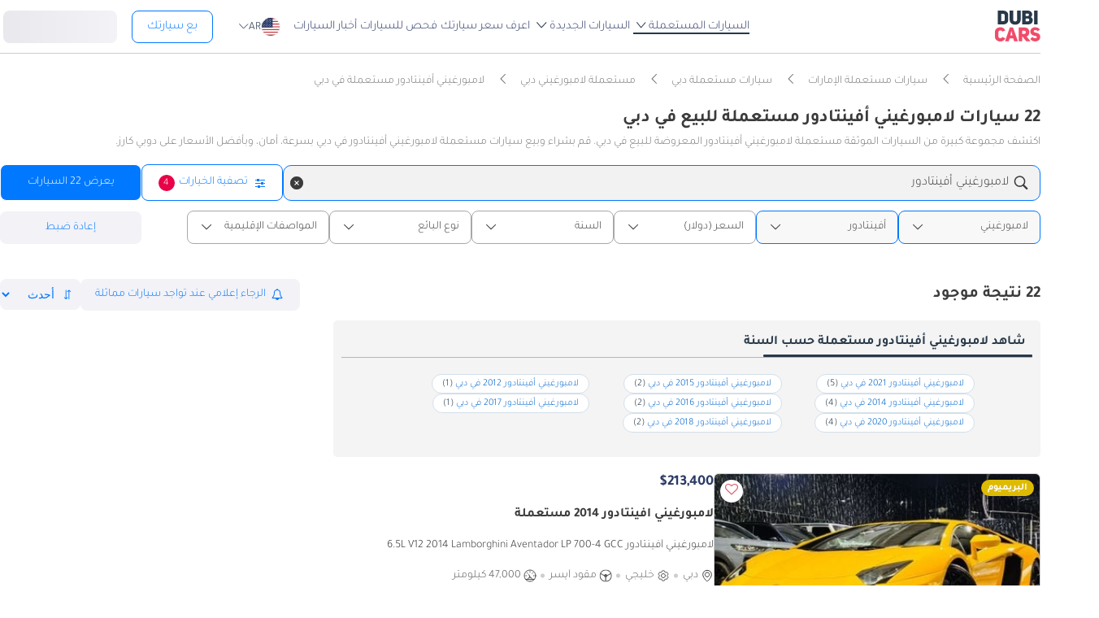

--- FILE ---
content_type: text/html; charset=UTF-8
request_url: https://www.dubicars.com/ar/dubai/used/lamborghini/aventador
body_size: 44803
content:
<!doctype html> <!--[if lt IE 7]><html lang="ar" dir="rtl" class="no-js lt-ie9 lt-ie8 lt-ie7  "><![endif]--> <!--[if IE 7]><html lang="ar" dir="rtl" class="no-js lt-ie9 lt-ie8  "><![endif]--> <!--[if IE 8]><html lang="ar" dir="rtl" class="no-js lt-ie9  "><![endif]--> <!--[if IE 9]><html lang="ar" dir="rtl" class="no-js ie9  "><![endif]--> <!--[if gt IE 8]><!--><html lang="ar" dir="rtl" class="no-js  "><!--<![endif]--> <head> <meta charset="utf8"> <meta http-equiv="X-UA-Compatible" content="IE=edge,chrome=1"> <meta name="viewport" content="width=device-width, initial-scale=1.0, maximum-scale=1.0, user-scalable=no"> <meta name="HandheldFriendly" content="true" /> <meta name="theme-color" content="#FFF"> <link rel="stylesheet" href="/css/nav-ar.css?id=2552fa1ff5b9d423f8f253a7b53f1cd6" />             <link rel="preload" href="//www.dubicars.com/images/ac3dbd/400x234/zeus-motors/df560107-6b33-47ea-814d-342c5f51df25.jpeg" as="image" fetchpriority="high">
    
    <link rel="preload" href="/css/new-search-critical.css?v=3349c12e068e2c357142d6302cb9d295e4f" as="style"/>
 <title>22 لامبورغيني أفينتادور مستعملة للبيع في دبي | دبي كارز</title> <meta name="title" content="22 لامبورغيني أفينتادور مستعملة للبيع في دبي | دبي كارز"> <meta name="description" content="22 لامبورغيني أفينتادور مستعملة للبيع في دبي۔ اعثر على أفضل سيارة أفينتادور مستعملة ابتداءً من 814,700 درهم إماراتي فقط۔"> <meta name="locality" content="دبي, الإمارات" /> <meta name="google-signin-client_id" content="630552264331-b11bik276tde55qg1hapqspvibi48oh7.apps.googleusercontent.com"> <meta name="csrf-token" content="" />  <meta property="og:url" content="https://www.dubicars.com/ar/dubai/used/lamborghini/aventador"> <meta property="og:image" itemprop="image" content="https://www.dubicars.com/images/opengraph-intro.png"> <meta property="og:type" content="website"> <meta property="og:title" content="22 لامبورغيني أفينتادور مستعملة للبيع في دبي | دبي كارز"> <meta property="og:description" content="22 لامبورغيني أفينتادور مستعملة للبيع في دبي۔ اعثر على أفضل سيارة أفينتادور مستعملة ابتداءً من 814,700 درهم إماراتي فقط۔"> <meta property="og:site_name" content="DubiCars"> <meta property="fb:app_id" content="1462870640641980"> <meta name="twitter:card" content="summary_large_image"> <meta name="twitter:site" content="@dubicars"> <meta name="twitter:creator" content="@dubicars"> <meta name="twitter:title" content="22 لامبورغيني أفينتادور مستعملة للبيع في دبي | دبي كارز"> <meta name="twitter:description" content="22 لامبورغيني أفينتادور مستعملة للبيع في دبي۔ اعثر على أفضل سيارة أفينتادور مستعملة ابتداءً من 814,700 درهم إماراتي فقط۔"> <meta name="twitter:image" content="https://www.dubicars.com/images/opengraph-intro.png">  <link rel="canonical" href="https://www.dubicars.com/ar/dubai/used/lamborghini/aventador">    <link rel="shortcut icon" media="(prefers-color-scheme:light)" href="/img/favicon_32x32.png" type="image/png" sizes="32x32"> <link rel="shortcut icon" href="/img/favicon_48x48.png" sizes="48x48" type="image/png"> <link rel="apple-touch-icon" href="/img/ios/apple-touch-icon-precomposed-180x180.png" sizes="180x180"> <link rel="manifest" href="/manifest.json">  <link rel="dns-prefetch" href="//dubicars-a.akamaihd.net/">  <link rel="dns-prefetch" href="//ajax.googleapis.com/">  <link rel="dns-prefetch" href="//connect.facebook.net/">  <link rel="dns-prefetch" href="//www.google-analytics.com/">  <link rel="dns-prefetch" href="//www.facebook.com/">  <link rel="dns-prefetch" href="//www.googletagmanager.com/">      <link rel="alternate" hreflang="ar" href="https://www.dubicars.com/ar/dubai/used/lamborghini/aventador" />   <link rel="alternate" hreflang="en" href="https://www.dubicars.com/dubai/used/lamborghini/aventador" />   		<link rel="alternate" hreflang="x-default" href="https://www.dubicars.com/dubai/used/lamborghini/aventador" />

		    <link rel="stylesheet" href="/css/new-search-critical.css?v=3349c12e068e2c357142d6302cb9d295e4f" media="screen, projection" type="text/css">
    <style>
        /* top spot ad */
        @media  screen and (max-width: 1191px){#top-spot-placeholder{height:calc(52vw + 212px)}} @media  screen and (min-width: 1192px){#top-spot-placeholder{height:692px}}
        @media  screen and (max-width: 1191px){#app-promotion{width: calc(100vw - 32px) !important;flex-direction: column !important;}}

    </style>
    <script>
        window.open_search_url = `https://api-suggestions.dubicars.com/suggestions`; window.makeModelTrimSuggestionsUrl = `https://api-suggestions.dubicars.com/v1/search-make-model-trim-suggestions`; window.selected_filters = {"ul":{"id":"US","name":"United States","name_en":"United States"},"ma":{"id":55,"name":"\u0644\u0627\u0645\u0628\u0648\u0631\u063a\u064a\u0646\u064a","name_en":"Lamborghini","hasTaxonomy":false},"mo":{"id":695,"name":"\u0623\u0641\u064a\u0646\u062a\u0627\u062f\u0648\u0631","name_en":"Aventador","hasTrims":false},"cr":{"id":"USD","name":"\u062f\u0648\u0644\u0627\u0631","name_en":"USD"},"l":{"id":3,"name":"\u062f\u0628\u064a","name_en":"Dubai"},"c":{"id":"used","name":"\u0645\u0633\u062a\u0639\u0645\u0644\u0629 ","name_en":"Used"},"eo":{"id":"export-only","name":"\u0644\u0644\u062a\u0635\u062f\u064a\u0631 \u0641\u0642\u0637","name_en":"Export only"},"o":{"id":"","name":"","name_en":""}}; window.default_filters = {"ul":{"id":"US","name":"United States","name_en":"United States"},"eo":{"id":["export-only"],"name":["\u0644\u0644\u062a\u0635\u062f\u064a\u0631 \u0641\u0642\u0637"],"name_en":["Export only"]},"cr":{"id":"USD","name":"\u062f\u0648\u0644\u0627\u0631","name_en":"USD"},"c":{"id":"new-and-used","name":"\u062c\u062f\u064a\u062f \u0648 \u0645\u0633\u062a\u0639\u0645\u0644","name_en":"New and Used"},"set":{"id":"bu","name":"\u0643\u0627\u0634","name_en":"Cash"},"k":{"id":"","name":"","name_en":""},"ma":{"id":"","name":"","name_en":""},"mg":{"id":"","name":"","name_en":""},"mo":{"id":"","name":"","name_en":""},"tr":{"id":"","name":"","name_en":""},"b":{"id":"","name":"","name_en":""},"pf":{"id":"","name":"","name_en":""},"pt":{"id":"","name":"","name_en":""},"emif":{"id":"","name":"","name_en":""},"emit":{"id":"","name":"","name_en":""},"yf":{"id":"","name":"","name_en":""},"yt":{"id":"","name":"","name_en":""},"kf":{"id":"","name":"","name_en":""},"kt":{"id":"","name":"","name_en":""},"stsd":{"id":"","name":"","name_en":""},"cy":{"id":"","name":"","name_en":""},"co":{"id":"","name":"","name_en":""},"s":{"id":"","name":"","name_en":""},"gi":{"id":"","name":"","name_en":""},"f":{"id":"","name":"","name_en":""},"g":{"id":"","name":"","name_en":""},"l":{"id":"","name":"","name_en":""},"st":{"id":"","name":"","name_en":""},"did":{"id":"","name":"","name_en":""},"o":{"id":"","name":"","name_en":""},"dr":{"id":"","name":"","name_en":""},"mf":{"id":"","name":"","name_en":""}}; window.current_filters = {}; window.modified_filters = {"eo":{"id":["can-be-exported","export-only"],"name":["\u0642\u0627\u0628\u0644 \u0644\u0644\u062a\u0635\u062f\u064a\u0631","\u0644\u0644\u062a\u0635\u062f\u064a\u0631 \u0641\u0642\u0637"],"name_en":["Exportable","Export only"]}}; window.badges = [{"id":1,"name":"\u0633\u0648\u0642 \u0627\u0644\u0625\u0645\u0627\u0631\u0627\u062a \u0627\u0644\u0639\u0631\u0628\u064a\u0629 \u0627\u0644\u0645\u062a\u062d\u062f\u0629 \u0641\u0642\u0637","icon_path":"https:\/\/mcusercontent.com\/e611290bd709b3ad5069261c2\/images\/698994eb-697c-1d63-0d26-5d989fa17a73.png","is_clickable":true,"popup_content":"\u0647\u0630\u0647 \u0627\u0644\u0645\u0631\u0643\u0628\u0629 \u0645\u064f\u0639\u0631\u0648\u0636\u0629 \u0644\u0644\u0628\u064a\u0639 \u0641\u064a \u0627\u0644\u0625\u0645\u0627\u0631\u0627\u062a \u0627\u0644\u0639\u0631\u0628\u064a\u0629 \u0627\u0644\u0645\u062a\u062d\u062f\u0629 \u0641\u0642\u0637.","enabled_locations":["fpa_mobile_below_images","fpa_desktop_under_title"]},{"id":2,"name":"\u0644\u0644\u062a\u0635\u062f\u064a\u0631 \u0641\u0642\u0637","icon_path":"https:\/\/mcusercontent.com\/e611290bd709b3ad5069261c2\/images\/1134f7c0-bef8-1dda-93bd-55b8a8a83b6f.png","is_clickable":true,"popup_content":"\u0647\u0630\u0647 \u0627\u0644\u0645\u0631\u0643\u0628\u0629 \u0645\u064f\u062e\u0635\u0635\u0629 \u0644\u0644\u062a\u0635\u062f\u064a\u0631 \u0641\u0642\u0637 \u0648\u0644\u064a\u0633\u062a \u0645\u064f\u062e\u0635\u0635\u0629 \u0644\u0633\u0648\u0642 \u0627\u0644\u0625\u0645\u0627\u0631\u0627\u062a \u0627\u0644\u0639\u0631\u0628\u064a\u0629 \u0627\u0644\u0645\u062a\u062d\u062f\u0629.","enabled_locations":["fpa_mobile_below_images","fpa_desktop_under_title"]},{"id":4,"name":"\u0628\u0627\u0626\u0639 \u0645\u0648\u062b\u0651\u0642","icon_path":"https:\/\/mcusercontent.com\/e611290bd709b3ad5069261c2\/images\/461fa939-3f3d-5978-9f5e-cf6617e4fa51.png","is_clickable":true,"popup_content":"\u062a\u0645 \u0627\u0644\u062a\u062d\u0642\u0642 \u0645\u0646 \u0647\u0630\u0627 \u0627\u0644\u0628\u0627\u0626\u0639 \u0645\u0646 \u0642\u0650\u0628\u0644\r\n\u062f\u0648\u0628\u064a \u0643\u0627\u0631\u0632\r\n\u0648\u0647\u0648 \u0645\u064f\u0631\u062e\u0651\u0635 \u0644\u0647 \u0642\u0627\u0646\u0648\u0646\u064b\u0627 \u0628\u0627\u0644\u0639\u0645\u0644 \u0641\u064a \u0627\u0644\u0625\u0645\u0627\u0631\u0627\u062a \u0627\u0644\u0639\u0631\u0628\u064a\u0629 \u0627\u0644\u0645\u062a\u062d\u062f\u0629.","enabled_locations":["fpa_desktop_seller_info","fpa_mobile_seller_info","fpa_mobile_below_images"]},{"id":6,"name":"\u0627\u0633\u062a\u062c\u0627\u0628\u0629 \u0633\u0631\u064a\u0639\u0629","icon_path":"https:\/\/mcusercontent.com\/e611290bd709b3ad5069261c2\/images\/508033a6-a3e0-f6c5-b3f6-448961ccf352.png","is_clickable":true,"popup_content":"\u0627\u0644\u0628\u0627\u0626\u0639\u0648\u0646 \u0627\u0644\u062d\u0627\u0635\u0644\u0648\u0646 \u0639\u0644\u0649 \u0634\u0627\u0631\u0629 \"\u0627\u0644\u0627\u0633\u062a\u062c\u0627\u0628\u0629 \u0627\u0644\u0633\u0631\u064a\u0639\u0629\" \u064a\u062a\u0645\u064a\u0632\u0648\u0646 \u0628\u0633\u0631\u0639\u0629 \u0631\u062f\u0651\u0647\u0645 \u0639\u0644\u0649 \u0627\u0644\u0639\u0645\u0644\u0627\u0621.","enabled_locations":["serp_desktop_bottom","serp_mobile_below_images","fpa_desktop_seller_info","fpa_mobile_seller_info","fpa_mobile_below_images"]},{"id":7,"name":"\u0636\u0645\u0627\u0646","icon_path":"https:\/\/mcusercontent.com\/e611290bd709b3ad5069261c2\/images\/bc4f9e5d-d8ca-eb38-de4c-db4ea6ef64c8.png","is_clickable":true,"popup_content":"\u062a\u0634\u0645\u0644 \u0647\u0630\u0647 \u0627\u0644\u0645\u0631\u0643\u0628\u0629 \u0636\u0645\u0627\u0646\u064b\u0627 \u0633\u0627\u0631\u064a\u064b\u0627. \u0642\u062f \u064a\u062e\u062a\u0644\u0641 \u0646\u0648\u0639 \u0627\u0644\u062a\u063a\u0637\u064a\u0629 \u0648\u0634\u0631\u0648\u0637\u0647\u0627. \u064a\u064f\u0631\u062c\u0649\r\n\u0627\u0644\u062a\u0623\u0643\u062f \u0645\u0646 \u0627\u0644\u062a\u0641\u0627\u0635\u064a\u0644 \u0645\u0639 \u0627\u0644\u0628\u0627\u0626\u0639.","enabled_locations":["listing_carousel_card","serp_desktop_bottom","serp_mobile_below_images","fpa_mobile_below_images","fpa_desktop_under_title"]},{"id":8,"name":"\u0645\u0642\u0648\u062f \u064a\u0645\u064a\u0646","icon_path":"","is_clickable":false,"popup_content":null,"enabled_locations":["serp_desktop_images","serp_mobile_images"]}];

        window.kavakDealer = 2194;
        window.cars24Dealer = 2363;
        window.brabusDealer = 3072;
    </script>
					<script>
		dataLayer = [{
			"page": "search-new"
		}];
	</script>
	<script data-no-instant>
		var html = document.getElementsByTagName('html')[0];
		html.className = html.className.replace(/no-js/, 'js');
		dubicars = {
							custom: false,
						maps_initialized : function () {if(typeof dubicars.cb !== 'undefined') {dubicars.cb();}},
							aurl: null,
					};

		if (window.location.href.indexOf("#login") > -1 && dubicars.aurl) {
			document.location = dubicars.aurl;
		}

	</script>

		<script type="text/javascript" data-no-instant>
		!function(a){var b=/iPhone/i,c=/iPod/i,d=/iPad/i,e=/(?=.*\bAndroid\b)(?=.*\bMobile\b)/i,f=/Android/i,g=/(?=.*\bAndroid\b)(?=.*\bSD4930UR\b)/i,h=/(?=.*\bAndroid\b)(?=.*\b(?:KFOT|KFTT|KFJWI|KFJWA|KFSOWI|KFTHWI|KFTHWA|KFAPWI|KFAPWA|KFARWI|KFASWI|KFSAWI|KFSAWA)\b)/i,i=/IEMobile/i,j=/(?=.*\bWindows\b)(?=.*\bARM\b)/i,k=/BlackBerry/i,l=/BB10/i,m=/Opera Mini/i,n=/(CriOS|Chrome)(?=.*\bMobile\b)/i,o=/(?=.*\bFirefox\b)(?=.*\bMobile\b)/i,p=new RegExp("(?:Nexus 7|BNTV250|Kindle Fire|Silk|GT-P1000)","i"),q=function(a,b){return a.test(b)},r=function(a){var r=a||navigator.userAgent,s=r.split("[FBAN");return"undefined"!=typeof s[1]&&(r=s[0]),this.apple={phone:q(b,r),ipod:q(c,r),tablet:!q(b,r)&&q(d,r),device:q(b,r)||q(c,r)||q(d,r)},this.amazon={phone:q(g,r),tablet:!q(g,r)&&q(h,r),device:q(g,r)||q(h,r)},this.android={phone:q(g,r)||q(e,r),tablet:!q(g,r)&&!q(e,r)&&(q(h,r)||q(f,r)),device:q(g,r)||q(h,r)||q(e,r)||q(f,r)},this.windows={phone:q(i,r),tablet:q(j,r),device:q(i,r)||q(j,r)},this.other={blackberry:q(k,r),blackberry10:q(l,r),opera:q(m,r),firefox:q(o,r),chrome:q(n,r),device:q(k,r)||q(l,r)||q(m,r)||q(o,r)||q(n,r)},this.seven_inch=q(p,r),this.any=this.apple.device||this.android.device||this.windows.device||this.other.device||this.seven_inch,this.phone=this.apple.phone||this.android.phone||this.windows.phone,this.tablet=this.apple.tablet||this.android.tablet||this.windows.tablet,"undefined"==typeof window?this:void 0},s=function(){var a=new r;return a.Class=r,a};"undefined"!=typeof module&&module.exports&&"undefined"==typeof window?module.exports=r:"undefined"!=typeof module&&module.exports&&"undefined"!=typeof window?module.exports=s():"function"==typeof define&&define.amd?define("isMobile",[],a.isMobile=s()):a.isMobile=s()}(this);
	</script>
	<script type="text/javascript">
		var cookieHelper={get:function(e){var t=document.cookie.split("; ");for(var n=0;n<t.length;n++){var r=t[n].split("=");if(r&&r[0]===e)return unescape(r[1])}},set:function(e,t,n){var r=new Date;r.setDate(r.getDate()+n||7);return document.cookie=e+"="+escape(t)+"; expires="+r.toGMTString()+"; path=/"},delete:function(e){this.set(e,"",-1)}};

		function replaceImage(elementId, title, src, srcset, srcHighRes, srcsetHighRes, index, width) {
			var isMobileDevice = (isMobile.phone || isMobile.tablet),
				img = document.getElementById(elementId),
				isWSupported = ('sizes' in document.getElementsByTagName('img')[0]),
				devicePixelRatio = 1;

			if (window.hasOwnProperty !== 'undefined') {
				if (window.hasOwnProperty('devicePixelRatio')) {
					devicePixelRatio = window.devicePixelRatio;
				} else if (window.screen.hasOwnProperty('deviceXDPI')) {
					devicePixelRatio = window.screen.deviceXDPI;
				}
			}

			var newImg = document.createElement('img'),
					altAttr = document.createAttribute('alt'),
					srcAttr = document.createAttribute('src'),
					dataSrcAttr = document.createAttribute('data-src'),
					srcsetAttr = document.createAttribute('srcset'),
					dataSrcsetAttr = document.createAttribute('data-srcset'),
					widthAtrr = document.createAttribute('width');

			newImg.onerror = function () {
				var src = this.src,
					srcSet = this.srcset;

				srcSet = srcSet.replace(' 2x', '');

				if (src.indexOf('?') >= 0) {
					src = src.substring(0, src.indexOf('?'));
				}

				if (srcSet.indexOf('?') >= 0) {
					srcSet = srcSet.substring(0, srcSet.indexOf('?'));
				}

				this.onerror = null;

				image.src = src + '?' + Math.floor((Math.random() * 100) + 1);
				image.srcset = srcSet + '?' + Math.floor((Math.random() * 100) + 1) + ' 2x';
			};

			altAttr.value = title;
			if (index < 4) {
				if (!isWSupported && devicePixelRatio > 1) {
					srcAttr.value = "//www.dubicars.com/" + srcsetHighRes.replace(' 2x', '');
					srcsetAttr.value = "";
				} else {
					srcAttr.value = "//www.dubicars.com/" + (isMobileDevice? srcHighRes : src);
					srcsetAttr.value = "//www.dubicars.com/" + (isMobileDevice? srcsetHighRes : srcset);
				}

				newImg.setAttributeNode(srcAttr);
				newImg.setAttributeNode(srcsetAttr);
			} else {
				if (!isWSupported && devicePixelRatio > 1) {
					dataSrcAttr.value = "//www.dubicars.com/" + srcsetHighRes.replace(' 2x', '');
					dataSrcsetAttr.value = "";
				} else {
					dataSrcAttr.value = "//www.dubicars.com/" + (isMobileDevice? srcHighRes : src);
					dataSrcsetAttr.value = "//www.dubicars.com/" + (isMobileDevice? srcsetHighRes : srcset);
				}
				newImg.setAttributeNode(dataSrcAttr);
				newImg.setAttributeNode(dataSrcsetAttr);
			}
			widthAtrr.value = (width !== undefined ? ' width="' + width + '"' : '') + '>';

			newImg.setAttributeNode(altAttr);

			var attrs = img.attributes;

			for (var i= 0; i < attrs.length; i++) {
				var attr = attrs[i];

				if (!newImg.hasAttribute(attr.name)) {
					var newAttr = document.createAttribute(attr.name);
					newAttr.value = attr.value;

					newImg.setAttributeNode(newAttr);
				}
			}

			if (width !== undefined) {
				newImg.setAttributeNode(widthAtrr);
			}

			img.parentNode.replaceChild(newImg, img);

		}
	</script>

	<script>
		(function (w,d,dn,t){w[dn]=w[dn]||[];w[dn].push({eventType:'init',value:t,dc:''});
		var f=d.getElementsByTagName('script')[0],c=d.createElement('script');c.async=true; c.src='https://tags.creativecdn.com/1iHYplkH2V7077YCVZ7k.js'; f.parentNode.insertBefore(c,f);})(window,document,'rtbhEvents','1iHYplkH2V7077YCVZ7k'); 
	</script>
		 <script type="application/ld+json">{"@context":"https:\/\/schema.org","@type":"Organization","name":"Dubicars","alternateName":"دوبي كارز","legalName":"Dubicars International FZ-LLC","url":"https:\/\/www.dubicars.com\/ar","logo":"https:\/\/www.dubicars.com\/images\/logo.svg","slogan":"سيارة للبيع في الامارات","sameAs":["https:\/\/www.facebook.com\/dubaicars","http:\/\/instagram.com\/dubicars","https:\/\/www.linkedin.com\/company\/dubicars","https:\/\/www.youtube.com\/channel\/UC1AMnL-nADBk8T2ffAcUGqA"]}</script> 			<!-- Google Tag Manager -->
	<script data-no-instant>(function(w,d,s,l,i){w[l]=w[l]||[];w[l].push({'gtm.start':
		new Date().getTime(),event:'gtm.js'});var f=d.getElementsByTagName(s)[0],
			j=d.createElement(s),dl=l!='dataLayer'?'&l='+l:'';j.async=true;j.src=
			'//www.googletagmanager.com/gtm.js?id='+i+dl;f.parentNode.insertBefore(j,f);
		})(window,document,'script','dataLayer','GTM-KTSF7X');
	</script>
	<!-- End Google Tag Manager -->

			<link rel="prefetch" as="style" href="/css/new-search-critical.css?v=3349c12e068e2c357142d6302cb9d295e4f">
	<link rel="preconnect" href="https://api-suggestions.dubicars.com/suggestions" crossorigin>

		<!-- Paste this right before your closing </head> tag -->
<script type="text/javascript">
  (function (f, b) { if (!b.__SV) { var e, g, i, h; window.mixpanel = b; b._i = []; b.init = function (e, f, c) { function g(a, d) { var b = d.split("."); 2 == b.length && ((a = a[b[0]]), (d = b[1])); a[d] = function () { a.push([d].concat(Array.prototype.slice.call(arguments, 0))); }; } var a = b; "undefined" !== typeof c ? (a = b[c] = []) : (c = "mixpanel"); a.people = a.people || []; a.toString = function (a) { var d = "mixpanel"; "mixpanel" !== c && (d += "." + c); a || (d += " (stub)"); return d; }; a.people.toString = function () { return a.toString(1) + ".people (stub)"; }; i = "disable time_event track track_pageview track_links track_forms track_with_groups add_group set_group remove_group register register_once alias unregister identify name_tag set_config reset opt_in_tracking opt_out_tracking has_opted_in_tracking has_opted_out_tracking clear_opt_in_out_tracking start_batch_senders people.set people.set_once people.unset people.increment people.append people.union people.track_charge people.clear_charges people.delete_user people.remove".split( " "); for (h = 0; h < i.length; h++) g(a, i[h]); var j = "set set_once union unset remove delete".split(" "); a.get_group = function () { function b(c) { d[c] = function () { call2_args = arguments; call2 = [c].concat(Array.prototype.slice.call(call2_args, 0)); a.push([e, call2]); }; } for ( var d = {}, e = ["get_group"].concat( Array.prototype.slice.call(arguments, 0)), c = 0; c < j.length; c++) b(j[c]); return d; }; b._i.push([e, f, c]); }; b.__SV = 1.2; e = f.createElement("script"); e.type = "text/javascript"; e.async = !0; e.src = "undefined" !== typeof MIXPANEL_CUSTOM_LIB_URL ? MIXPANEL_CUSTOM_LIB_URL : "file:" === f.location.protocol && "//cdn.mxpnl.com/libs/mixpanel-2-latest.min.js".match(/^\/\//) ? "https://cdn.mxpnl.com/libs/mixpanel-2-latest.min.js" : "//cdn.mxpnl.com/libs/mixpanel-2-latest.min.js"; g = f.getElementsByTagName("script")[0]; g.parentNode.insertBefore(e, g); } })(document, window.mixpanel || []);
</script>		<script type="text/javascript">
    if (!window.clevertap) {
        var clevertap = {event:[], profile:[], account:[], onUserLogin:[], notifications:[], privacy:[]};
        // replace with the CLEVERTAP_ACCOUNT_ID with the actual ACCOUNT ID value from your Dashboard -> Settings page
        clevertap.account.push({"id": "RZK-548-847Z"});
        clevertap.privacy.push({optOut: false}); //set the flag to true, if the user of the device opts out of sharing their data
        clevertap.privacy.push({useIP: true}); //set the flag to true, if the user agrees to share their IP data
        (function () {
            var wzrk = document.createElement('script');
            wzrk.type = 'text/javascript';
            wzrk.async = true;
            wzrk.src = ('https:' == document.location.protocol ? 'https://d2r1yp2w7bby2u.cloudfront.net' : 'http://static.clevertap.com') + '/js/clevertap.min.js';
            var s = document.getElementsByTagName('script')[0];
            s.parentNode.insertBefore(wzrk, s);
        })();
    }

    if(window?.Notification?.permission == "default") {
        clevertap.notifications.push({
            "titleText": "Get notified about the latest cars & offers!",
            "bodyText": "We'll send you a notification when there are new cars and great offers.",
            "okButtonText": "Yes, notify me",
            "rejectButtonText": "No, thanks",
            "okButtonColor": "#f28046",
            // "askAgainTimeInSeconds": 5,
            "serviceWorkerPath": "/clevertap_sw.js"
        });
    }
</script>
		<script>
			window.SERP_SEARCH_URL = "https://serp.dubicars.com/";
			window.current_user = null;
			window.isMobile = {
				phone: window.innerWidth <= 1191,
				device: window.innerWidth > 1191
			};
		</script>
	</head>

	<body id="search-new-page" class=" " data-dfp-id="179489212" data-maps-api-key="AIzaSyBhqF46YcwcUV0FTnPqql25MM-wZe-YBLU" mixpanel-token="e1966028f1156fa741c6159d3da0cac0" data-js-update="https://www.dubicars.com/ar/ajax/parts?page_id=search-new&parts=header,footer"
		data-js-update="/ar/ajax/parts?page_id=search-new&parts=header,footer"
    rtb-event=" category "
    page_type = " classifieds_pretty_serp  "
>
		<noscript>
			<iframe src="//www.googletagmanager.com/ns.html?id=GTM-KTSF7X" height="0" width="0" style="display:none;visibility:hidden"></iframe>
		</noscript>

				 <div class="dubicars-wrapper"> <div id="header-navigation"> <div id="mobile-top-header" >  <a href="https://www.dubicars.com/ar" class="logo"> <img src="/images/logo.svg" alt="Dubicars.com" width="56" height="38" fetchpriority="low" loading="lazy"> </a>  <div id="mobile-header-ctas"> <a href="https://www.dubicars.com/ar/sell-your-car" data-track data-clevertap='{"event": "sell_page_opened", "source_of_action": "top_nav_bar"}' data-mixpanel data-gtm='{"category":"PrivateAd","action": "headerSellButton", "label": "Click on sell car on header", "event": "addEvent"}' class="nav-button"> بع </a> <a href="https://dubicars.page.link/3euE" class="app-download-button phone-only"> تطبيق </a> <div id="mobile-nav-menu"> <span></span> </div> </div> </div> <div id="mobile-nav-back-cover"></div> <div id="header-nav-wrapper" referral_location="navbar"> <link rel="stylesheet" href="/css/login-box-new.css?id=e86e2fedabeb4dd19a12464451367d9b"> <ul id="header-nav-auth-links" class="phone-only"> <li class="login guest-only"> <a href="#" onclick="event.preventDefault(); showLoginPopup();" class="login auth-link auth-btn default-btn" data-user-type="none" referral_location="my-account-button"> تسجيل دخول / التسجيل </a> </li> <li class="profile-header logged-in-only hidden"> <div class="nameInitials"> <p class="m-0"></p> </div> <div class="info-container"> <p class="username overflow-ellipsis"></p> <a href="https://www.dubicars.com/ar/account/profile" class="view-profile pt-0">عرض حسابك</a> </div> </li> <li class="dealer_manager-only other-role-only pb-24 click-link w-100 hidden"><a data-no-instant href="#" data-user-type="dealer"><strong>معرض سيارات </strong>إداري</a></li> <li class="showroom_sales-only pb-24 click-link w-100 hidden"><a data-no-instant href="#" data-user-type="dealer"><strong>معرض </strong> إداري</a></li> <li class="company-name showroom_sales-only pb-24 click-link w-100 hidden"></li> <li class="photographer-only pb-24 click-link w-100 hidden"><a data-no-instant href="https://www.dubicars.com/ar/photographer/dealers" data-user-type="internal">مصور</a></li> <li class="internal-user-only pb-24 click-link w-100 hidden"> <a data-no-instant href="https://www.dubicars.com/ar/admin" data-user-type="internal">إداري</a></li> <li class="always-show pb-24 click-link w-100 "><a href="https://www.dubicars.com/ar/car-valuation">اعرف سعر سيارتك</a></li> <li class="always-show pb-24 click-link w-100 "><a href="https://www.dubicars.com/ar/vehicle-inspection" data-track data-ga4='{"event": "inspection_page_opened", "source_of_action": "homepage"}' data-moengage='{"event": "inspection_page_opened", "source_of_action": "top_nav_bar"}' data-clevertap='{"event": "inspection_clicked", "source_of_action": "top_nav_bar"}' '>فحص  للسيارات</a> </li> <li class="always-show pb-24 click-link w-100 "> <a href="https://www.dubicars.com/ar/sell-your-car">بع سيارتك</a> </li> <li class="always-show pb-24 click-link w-100 "> <a data-no-instant href="https://www.dubicars.com/ar/account/cars" data-user-type="user">إعلاناتي</a> </li> <li class="logged-in-only logout-link click-link w-100 phone-only hidden"> <a data-no-instant href="https://www.dubicars.com/ar/logout" class="logout text-ios-blue"> الخروج </a> </li> </ul> <div id="header-nav-desktop"> <div class="nav-items"> <a href="https://www.dubicars.com/ar" class="logo"> <img src="/images/logo.svg?342" alt="Dubicars.com" width="65" height="44" loading="lazy" fetchpriority="low"> </a> <nav class="header-nav"> <ul> <li class="active"> <a href="#" data-expand-nav="used-cars-menu">السيارات المستعملة <img src="/images/icon-arrow-dropdown.svg" class="icon-down-open-big" alt="toggle icon" /></a> </li> <li class=""> <a href="#" data-expand-nav="new-cars-menu">السيارات الجديدة <img src="/images/icon-arrow-dropdown.svg" class="icon-down-open-big" alt="toggle icon" /></a> </li> <li class=""> <a href="https://www.dubicars.com/ar/car-valuation" data-clevertap='{"event": "valuation_clicked", "source_of_action": "top_nav_bar"}'>اعرف سعر سيارتك</a> </li> <li class=""> <a href="https://www.dubicars.com/ar/vehicle-inspection" data-track data-ga4='{"event": "inspection_page_opened", "source_of_action": "homepage"}' data-moengage='{"event": "inspection_page_opened", "source_of_action": "top_nav_bar"}' data-clevertap='{"event": "inspection_clicked", "source_of_action": "top_nav_bar"}' >فحص  للسيارات</a> </li> <li class=""> <a href="/news/ar">أخبار السيارات</a> </li> <li> <div class="dropdown-btn gap-6 pos-rel d-flex align-center" data-expand-nav="language-and-country-dropdown"> <span class="flag-container-new"> <img src="/images/flags/us.svg?321" class="user-location-flag" width="24" height="24" alt="flag" fetchpriority="low" /> </span> <span class="country-language-text d-flex align-center">  <p>AR</p>  </span> <img src="/images/icon-arrow-dropdown.svg" class="icon-down-open-big" alt="toggle icon" /> </div> <div class="new-dropdown border-radius-8 desktop-only" id="language-and-country-dropdown"> <ul class="flex-col"> <li class="language-option"> <div class="d-flex flex-col"> <span>اللغة</span> <a href="https://www.dubicars.com/dubai/used/lamborghini/aventador" data-lang="en" >English - EN</a> <a href="https://www.dubicars.com/ar/dubai/used/lamborghini/aventador" data-lang="ar"  class="active" >العربية - AR</a> </div> </li> <li class="shipping-option"> <div class="d-flex flex-col"> <div class="d-flex justify-between"> <span>بلد الشحن</span> <span id="user-location-nav" load-component-on-click="user-location-popup" component-version="1.0.4" class="text-ios-blue">تغيير</span> </div> <div class="d-flex align-center gap-6"> <div class="flag-container-new d-flex align-center gap-6"> <img src="/images/flags/us.svg?321" class="user-location-flag" width="24" height="24" alt="flag" fetchpriority="low" /> </div> <b class="user-location-name"></b> </div> </div> </li> <li class="currency-option"> <a href="#" id="currency-select-nav"> العملة <span class="selected-currency "> AED </span> <img src="/images/icon-arrow-dropdown.svg" class="icon-down-open-big" alt="toggle icon" /> </a> <div id="currency-options"> <a href="#" set-currency="AED">AED</a> <a href="#" set-currency="USD">USD</a> <a href="#" set-currency="SAR">SAR</a> </div> </li> </ul> </div> </li> <li> <a href="https://www.dubicars.com/ar/sell-your-car" data-track data-clevertap='{"event": "sell_page_opened", "source_of_action": "top_nav_bar"}' data-mixpanel data-gtm='{"category":"PrivateAd","action": "headerSellButton", "label": "Click on sell car on header", "event": "addEvent"}' class="nav-button"> بع سيارتك </a> </li> <li> <link rel="stylesheet" href="/css/login-box-new.css?id=e86e2fedabeb4dd19a12464451367d9b"> <style>.auth-shimmer a,.auth-shimmer .default-btn{background:linear-gradient(90deg,#e8e8ed,#f2f2f7,#e8e8ed)!important;background-size:200% 100%!important;animation:shimmer 1.2s infinite;color:transparent!important;height:40px}@keyframes shimmer{0%{background-position:200% 0}100%{background-position:-200% 0}} </style> <ul class="desktop-only desktop-auth-links"> <li class="login guest-only  auth-shimmer "> <a href="#" onclick="event.preventDefault(); showLoginPopup();" class="login default-btn d-flex align-center justify-center" data-user-type="none" referral_location="my-account-button"> تسجيل دخول </a> </li> <li class="dropdown-btn-text logged-in-only hidden  auth-shimmer "> <div class="dropdown-btn pos-rel d-flex align-center auth-button" data-expand-nav="profile-options-dropdown"> <span class="country-language-text d-flex align-center"> <a href="javascript:void(0);" class="default-btn d-flex align-center justify-center gap-6" id="dropdown-btn-text">حسابي<i class="down-arrow ios-blue"></i></a> </span> </div> <div class="new-dropdown logged-in-only border-radius-8 profile-options" id="profile-options-dropdown"> <ul class="d-flex flex-col"> <li class="dealer_manager-only other-role-only hidden"> <a data-no-instant href="#" data-user-type="dealer"> <strong>معرض سيارات</strong>إداري </a> </li> <li class="showroom_sales-only hidden"> <a data-no-instant href="#" data-user-type="dealer"> <strong>معرض</strong> إداري </a> </li> <li class="photographer-only hidden"> <a data-no-instant href="https://www.dubicars.com/ar/photographer/dealers" data-user-type="internal">مصور </a> </li> <li class="internal-user-only hidden"><a data-no-instant href="https://www.dubicars.com/ar/admin" data-user-type="internal">إداري</a></li> <li class="user-only super_admin-only admin-only hidden"><a href="https://www.dubicars.com/ar/account/profile" class="">ملفي الشخصي</a></li> <li class="user-only super_admin-only admin-only hidden"><a data-no-instant href="https://www.dubicars.com/ar/account/saved-listings" data-user-type="user">الإعلانات المحفوظة</a></li> <li class="user-only super_admin-only admin-only hidden"><a data-no-instant href="https://www.dubicars.com/ar/account/saved-searches" data-user-type="user">البحث المحفوظ</a></li> <li class="user-only super_admin-only admin-only hidden"><a data-no-instant href="https://www.dubicars.com/ar/account/cars" data-user-type="user">إعلاناتي</a></li> <li class="logout-link logged-in-only desktop-only hidden"> <a data-no-instant href="https://www.dubicars.com/ar/logout" class="logout"> الخروج </a> </li> </ul> </div> </li> </ul> </li> </ul> </nav> </div> </div>  <div class="for-uae"> <div class="links-section mt-16 phone-only seperator" id="location-selection"> <span><strong class="fs-18 fw-700 d-block mb-8 phone-heading">بلد الشحن</strong></span> <div load-component-on-click="user-location-popup" component-version="1.0.4" id="location-element" class="mt-8"> <span id="location-input" class="d-block fs-12 user-location-name"></span> <div class="search-icon-div"> <img src="/images/icon-search-black.svg" class="search-icon" width="16" height="16" alt="Search icon" /> </div> </div> </div> </div>  <div class="header-expand-nav desktop-only" id="used-cars-menu">    <div class="links-section"> <div class="nav-bold links-expander links-dropdown">سيارات مستعملة <span class="phone-only">للبيع </span>حسب الموقع</div> <ul class="expand-list">  <li class="click-link">  <a href="https://www.dubicars.com/ar/uae/used" title="سيارات مستعملة للبيع في الإمارات"> الإمارات </a> </li>  <li class="click-link">  <a href="https://www.dubicars.com/ar/abu-dhabi/used" title="سيارات مستعملة للبيع في أبوظبي"> أبوظبي </a> </li>  <li class="click-link">  <a href="https://www.dubicars.com/ar/al-ain/used" title="سيارات مستعملة للبيع في العين"> العين </a> </li>  <li class="click-link">  <a href="https://www.dubicars.com/ar/ajman/used" title="سيارات مستعملة للبيع في عجمان"> عجمان </a> </li>  <li class="click-link">  <a href="https://www.dubicars.com/ar/dubai/used" title="سيارات مستعملة للبيع في دبي"> دبي </a> </li>  <li class="click-link">  <a href="https://www.dubicars.com/ar/fujairah/used" title="سيارات مستعملة للبيع في الفجيرة"> الفجيرة </a> </li>  <li class="click-link">  <a href="https://www.dubicars.com/ar/ras-al-khaimah/used" title="سيارات مستعملة للبيع في رأس الخيمة"> رأس الخيمة </a> </li>  <li class="click-link">  <a href="https://www.dubicars.com/ar/sharjah/used" title="سيارات مستعملة للبيع في الشارقة"> الشارقة </a> </li>  <li class="click-link">  <a href="https://www.dubicars.com/ar/umm-al-quwain/used" title="سيارات مستعملة للبيع في أم القيوين"> أم القيوين </a> </li>  </ul> </div>      <div class="links-section"> <div class="nav-bold links-expander links-dropdown">سيارات مستعملة <span class="phone-only">للبيع </span>حسب الماركة</div> <ul class="expand-list">  <li class="click-link">  <a href="https://www.dubicars.com/ar/uae/used/toyota" title="السيارات تويوتا مستعملة للبيع في الإمارات"> تويوتا </a> </li>  <li class="click-link">  <a href="https://www.dubicars.com/ar/uae/used/mercedes-benz" title="السيارات مرسيدس بنز مستعملة للبيع في الإمارات"> مرسيدس بنز </a> </li>  <li class="click-link">  <a href="https://www.dubicars.com/ar/uae/used/nissan" title="السيارات نسيام مستعملة للبيع في الإمارات"> نسيام </a> </li>  <li class="click-link">  <a href="https://www.dubicars.com/ar/uae/used/lexus" title="السيارات لكزس مستعملة للبيع في الإمارات"> لكزس </a> </li>  <li class="click-link">  <a href="https://www.dubicars.com/ar/uae/used/bmw" title="السيارات بي ام دبليو مستعملة للبيع في الإمارات"> بي ام دبليو </a> </li>  <li class="click-link">  <a href="https://www.dubicars.com/ar/uae/used/ford" title="السيارات فورد مستعملة للبيع في الإمارات"> فورد </a> </li>  <li class="click-link">  <a href="https://www.dubicars.com/ar/uae/used/land-rover" title="السيارات لاند روفر مستعملة للبيع في الإمارات"> لاند روفر </a> </li>  <li class="click-link">  <a href="https://www.dubicars.com/ar/uae/used/hyundai" title="السيارات هيونداي مستعملة للبيع في الإمارات"> هيونداي </a> </li>  <li class="click-link">  <a href="https://www.dubicars.com/ar/uae/used/chevrolet" title="السيارات شيفروليه مستعملة للبيع في الإمارات"> شيفروليه </a> </li>  </ul> </div>      <div class="links-section"> <div class="nav-bold links-expander links-dropdown">سيارات مستعملة <span class="phone-only">للبيع </span>حسب الموديل</div> <ul class="expand-list">  <li class="click-link">  <a href="https://www.dubicars.com/ar/uae/used/toyota/land-cruiser" title="السيارات تويوتا لاند كروزر مستعملة للبيع في الإمارات"> تويوتا لاند كروزر </a> </li>  <li class="click-link">  <a href="https://www.dubicars.com/ar/uae/used/nissan/patrol" title="السيارات نيسان باترول مستعملة للبيع في الإمارات"> نيسان باترول </a> </li>  <li class="click-link">  <a href="https://www.dubicars.com/ar/uae/used/toyota/prado" title="السيارات تويوتا برادو مستعملة للبيع في الإمارات"> تويوتا برادو </a> </li>  <li class="click-link">  <a href="https://www.dubicars.com/ar/uae/used/toyota/camry" title="السيارات تويوتا كامري مستعملة للبيع في الإمارات"> تويوتا كامري </a> </li>  <li class="click-link">  <a href="https://www.dubicars.com/ar/uae/used/nissan/altima" title="السيارات نيسان ألتيما مستعملة للبيع في الإمارات"> نيسان ألتيما </a> </li>  <li class="click-link">  <a href="https://www.dubicars.com/ar/uae/used/toyota/rav-4" title="السيارات تويوتا راف 4 مستعملة للبيع في الإمارات"> تويوتا راف 4 </a> </li>  <li class="click-link">  <a href="https://www.dubicars.com/ar/uae/used/ford/mustang" title="السيارات فورد موستانج مستعملة للبيع في الإمارات"> فورد موستانج </a> </li>  <li class="click-link">  <a href="https://www.dubicars.com/ar/uae/used/toyota/corolla" title="السيارات تويوتا كورولا مستعملة للبيع في الإمارات"> تويوتا كورولا </a> </li>  <li class="click-link">  <a href="https://www.dubicars.com/ar/uae/used/toyota/hilux" title="السيارات تويوتا هيلوكس مستعملة للبيع في الإمارات"> تويوتا هيلوكس </a> </li>  </ul> </div>     <div class="links-section"> <div class="nav-bold links-expander links-dropdown">سيارات مستعملة <span class="phone-only">للبيع </span>حسب نوع المركبات</div> <ul class="expand-list">  <li class="click-link">  <a href="https://www.dubicars.com/ar/uae/used/sedan" title="صالون مستعملة للبيع في الإمارات"> صالون </a> </li>  <li class="click-link">  <a href="https://www.dubicars.com/ar/uae/used/suv" title="دفع رباعي/عائلية مستعملة للبيع في الإمارات"> دفع رباعي/عائلية </a> </li>  <li class="click-link">  <a href="https://www.dubicars.com/ar/uae/used/hatchback" title="هاتش باك مستعملة للبيع في الإمارات"> هاتش باك </a> </li>  <li class="click-link">  <a href="https://www.dubicars.com/ar/uae/used/coupe" title="كوبيه مستعملة للبيع في الإمارات"> كوبيه </a> </li>  <li class="click-link">  <a href="https://www.dubicars.com/ar/uae/used/convertible" title="كشف مستعملة للبيع في الإمارات"> كشف </a> </li>  <li class="click-link">  <a href="https://www.dubicars.com/ar/uae/used/pick-up-truck" title="بيك آب مستعملة للبيع في الإمارات"> بيك آب </a> </li>  <li class="click-link">  <a href="https://www.dubicars.com/ar/uae/used/truck" title="شاحنة مستعملة للبيع في الإمارات"> شاحنة </a> </li>  <li class="click-link">  <a href="https://www.dubicars.com/ar/uae/used/van" title="ميكروباص مستعملة للبيع في الإمارات"> ميكروباص </a> </li>  <li class="click-link">  <a href="https://www.dubicars.com/ar/uae/used/bus" title="باص مستعملة للبيع في الإمارات"> باص </a> </li>  </ul> </div>      <a href="https://www.dubicars.com/ar/sell-your-car" class="desktop-only extra-link">قم ببيع سيارتك</a> </div> <div class="header-expand-nav phone-only"> <div class="phone-heading toggleTrigger d-flex align-center justify-between"> السيارات المستعملة <img src="/images/icon-arrow-dropdown.svg" class="dropdown-icon rotated" alt="toggle icon" /> </div> <div class="toggle-section expanded">    <div class="links-section"> <div class="nav-bold links-expander links-dropdown">سيارات مستعملة <span class="phone-only">للبيع </span>حسب الموقع</div> <ul class="expand-list">  <li class="click-link">  <a href="https://www.dubicars.com/ar/uae/used" title="سيارات مستعملة للبيع في الإمارات"> الإمارات </a> </li>  <li class="click-link">  <a href="https://www.dubicars.com/ar/abu-dhabi/used" title="سيارات مستعملة للبيع في أبوظبي"> أبوظبي </a> </li>  <li class="click-link">  <a href="https://www.dubicars.com/ar/al-ain/used" title="سيارات مستعملة للبيع في العين"> العين </a> </li>  <li class="click-link">  <a href="https://www.dubicars.com/ar/ajman/used" title="سيارات مستعملة للبيع في عجمان"> عجمان </a> </li>  <li class="click-link">  <a href="https://www.dubicars.com/ar/dubai/used" title="سيارات مستعملة للبيع في دبي"> دبي </a> </li>  <li class="click-link">  <a href="https://www.dubicars.com/ar/fujairah/used" title="سيارات مستعملة للبيع في الفجيرة"> الفجيرة </a> </li>  <li class="click-link">  <a href="https://www.dubicars.com/ar/ras-al-khaimah/used" title="سيارات مستعملة للبيع في رأس الخيمة"> رأس الخيمة </a> </li>  <li class="click-link">  <a href="https://www.dubicars.com/ar/sharjah/used" title="سيارات مستعملة للبيع في الشارقة"> الشارقة </a> </li>  <li class="click-link">  <a href="https://www.dubicars.com/ar/umm-al-quwain/used" title="سيارات مستعملة للبيع في أم القيوين"> أم القيوين </a> </li>  </ul> </div>      <div class="links-section"> <div class="nav-bold links-expander links-dropdown">سيارات مستعملة <span class="phone-only">للبيع </span>حسب الماركة</div> <ul class="expand-list">  <li class="click-link">  <a href="https://www.dubicars.com/ar/uae/used/toyota" title="السيارات تويوتا مستعملة للبيع في الإمارات"> تويوتا </a> </li>  <li class="click-link">  <a href="https://www.dubicars.com/ar/uae/used/mercedes-benz" title="السيارات مرسيدس بنز مستعملة للبيع في الإمارات"> مرسيدس بنز </a> </li>  <li class="click-link">  <a href="https://www.dubicars.com/ar/uae/used/nissan" title="السيارات نسيام مستعملة للبيع في الإمارات"> نسيام </a> </li>  <li class="click-link">  <a href="https://www.dubicars.com/ar/uae/used/lexus" title="السيارات لكزس مستعملة للبيع في الإمارات"> لكزس </a> </li>  <li class="click-link">  <a href="https://www.dubicars.com/ar/uae/used/bmw" title="السيارات بي ام دبليو مستعملة للبيع في الإمارات"> بي ام دبليو </a> </li>  <li class="click-link">  <a href="https://www.dubicars.com/ar/uae/used/ford" title="السيارات فورد مستعملة للبيع في الإمارات"> فورد </a> </li>  <li class="click-link">  <a href="https://www.dubicars.com/ar/uae/used/land-rover" title="السيارات لاند روفر مستعملة للبيع في الإمارات"> لاند روفر </a> </li>  <li class="click-link">  <a href="https://www.dubicars.com/ar/uae/used/hyundai" title="السيارات هيونداي مستعملة للبيع في الإمارات"> هيونداي </a> </li>  <li class="click-link">  <a href="https://www.dubicars.com/ar/uae/used/chevrolet" title="السيارات شيفروليه مستعملة للبيع في الإمارات"> شيفروليه </a> </li>  </ul> </div>      <div class="links-section"> <div class="nav-bold links-expander links-dropdown">سيارات مستعملة <span class="phone-only">للبيع </span>حسب الموديل</div> <ul class="expand-list">  <li class="click-link">  <a href="https://www.dubicars.com/ar/uae/used/toyota/land-cruiser" title="السيارات تويوتا لاند كروزر مستعملة للبيع في الإمارات"> تويوتا لاند كروزر </a> </li>  <li class="click-link">  <a href="https://www.dubicars.com/ar/uae/used/nissan/patrol" title="السيارات نيسان باترول مستعملة للبيع في الإمارات"> نيسان باترول </a> </li>  <li class="click-link">  <a href="https://www.dubicars.com/ar/uae/used/toyota/prado" title="السيارات تويوتا برادو مستعملة للبيع في الإمارات"> تويوتا برادو </a> </li>  <li class="click-link">  <a href="https://www.dubicars.com/ar/uae/used/toyota/camry" title="السيارات تويوتا كامري مستعملة للبيع في الإمارات"> تويوتا كامري </a> </li>  <li class="click-link">  <a href="https://www.dubicars.com/ar/uae/used/nissan/altima" title="السيارات نيسان ألتيما مستعملة للبيع في الإمارات"> نيسان ألتيما </a> </li>  <li class="click-link">  <a href="https://www.dubicars.com/ar/uae/used/toyota/rav-4" title="السيارات تويوتا راف 4 مستعملة للبيع في الإمارات"> تويوتا راف 4 </a> </li>  <li class="click-link">  <a href="https://www.dubicars.com/ar/uae/used/ford/mustang" title="السيارات فورد موستانج مستعملة للبيع في الإمارات"> فورد موستانج </a> </li>  <li class="click-link">  <a href="https://www.dubicars.com/ar/uae/used/toyota/corolla" title="السيارات تويوتا كورولا مستعملة للبيع في الإمارات"> تويوتا كورولا </a> </li>  <li class="click-link">  <a href="https://www.dubicars.com/ar/uae/used/toyota/hilux" title="السيارات تويوتا هيلوكس مستعملة للبيع في الإمارات"> تويوتا هيلوكس </a> </li>  </ul> </div>     <div class="links-section"> <div class="nav-bold links-expander links-dropdown">سيارات مستعملة <span class="phone-only">للبيع </span>حسب نوع المركبات</div> <ul class="expand-list">  <li class="click-link">  <a href="https://www.dubicars.com/ar/uae/used/sedan" title="صالون مستعملة للبيع في الإمارات"> صالون </a> </li>  <li class="click-link">  <a href="https://www.dubicars.com/ar/uae/used/suv" title="دفع رباعي/عائلية مستعملة للبيع في الإمارات"> دفع رباعي/عائلية </a> </li>  <li class="click-link">  <a href="https://www.dubicars.com/ar/uae/used/hatchback" title="هاتش باك مستعملة للبيع في الإمارات"> هاتش باك </a> </li>  <li class="click-link">  <a href="https://www.dubicars.com/ar/uae/used/coupe" title="كوبيه مستعملة للبيع في الإمارات"> كوبيه </a> </li>  <li class="click-link">  <a href="https://www.dubicars.com/ar/uae/used/convertible" title="كشف مستعملة للبيع في الإمارات"> كشف </a> </li>  <li class="click-link">  <a href="https://www.dubicars.com/ar/uae/used/pick-up-truck" title="بيك آب مستعملة للبيع في الإمارات"> بيك آب </a> </li>  <li class="click-link">  <a href="https://www.dubicars.com/ar/uae/used/truck" title="شاحنة مستعملة للبيع في الإمارات"> شاحنة </a> </li>  <li class="click-link">  <a href="https://www.dubicars.com/ar/uae/used/van" title="ميكروباص مستعملة للبيع في الإمارات"> ميكروباص </a> </li>  <li class="click-link">  <a href="https://www.dubicars.com/ar/uae/used/bus" title="باص مستعملة للبيع في الإمارات"> باص </a> </li>  </ul> </div>      <span class="electric-car-links phone-only"> <a href="/ar/uae/used/electric-cars">سيارات كهربائية مستعملة في الإمارات</a> </span> </div> </div> <div class="header-expand-nav desktop-only" id="new-cars-menu"> <div class="links-tab-selector-container desktop-only"> <div class="links-tab-selector active" links-to-show="new-car-links"> تصفح السيارات الجديدة </div> <div class="links-tab-selector" links-to-show="listing-links"> سيارات جديدة للبيع </div> <a href="https://www.dubicars.com/ar/new-cars/compare" class="links-tab-selector link"> قارن بين السيارات <img src="/images/arrow-up-right.svg?321" alt="link-icon" class="hidden" width="20" height="20" loading="lazy"> </a> <a href="https://www.dubicars.com/ar/new-cars/reviews" class="links-tab-selector link"> سيارة تقييمات <img src="/images/arrow-up-right.svg?321" alt="link-icon" class="hidden" width="20" height="20" loading="lazy"> </a> <a href="https://www.dubicars.com/ar/new-cars" class="links-tab-selector link"> البحث عن سيارات جديدة <img src="/images/arrow-up-right.svg?321" alt="link-icon" class="hidden" width="20" height="20" loading="lazy"> </a> </div> <span class="phone-only cta-link links-expander"> <a href="https://www.dubicars.com/ar/new-cars">البحث عن سيارات جديدة</a> </span> <div class="links-section tab-links new-car-links"> <div class="nav-bold links-expander links-dropdown">الماركات المشهورة</div> <ul class="expand-list">  <li> <a href="https://www.dubicars.com/ar/new-cars/toyota" title="تويوتا"> تويوتا </a> </li>  <li> <a href="https://www.dubicars.com/ar/new-cars/nissan" title="نيسان"> نيسان </a> </li>  <li> <a href="https://www.dubicars.com/ar/new-cars/kia" title="كيا"> كيا </a> </li>  <li> <a href="https://www.dubicars.com/ar/new-cars/bmw" title="بي أم دبليو"> بي أم دبليو </a> </li>  <li> <a href="https://www.dubicars.com/ar/new-cars/mercedes-benz" title="مرسيدس بنز"> مرسيدس بنز </a> </li>  <li> <a href="https://www.dubicars.com/ar/new-cars/ford" title="فورد"> فورد </a> </li>  <li> <a href="https://www.dubicars.com/ar/new-cars/hyundai" title="هيونداي"> هيونداي </a> </li>  <li> <a href="https://www.dubicars.com/ar/new-cars/porsche" title="بورش"> بورش </a> </li>  <li> <a href="https://www.dubicars.com/ar/new-cars/mitsubishi" title="ميتسوبيشي"> ميتسوبيشي </a> </li>  </ul> </div> <div class="links-section tab-links new-car-links"> <div class="nav-bold links-expander links-dropdown">الموديلات الاكثر طلباً</div> <ul class="expand-list">  <li> <a href="https://www.dubicars.com/ar/new-cars/nissan/patrol" title="نيسان باترول"> نيسان باترول </a> </li>  <li> <a href="https://www.dubicars.com/ar/new-cars/toyota/land-cruiser" title="تويوتا لاند كروزر"> تويوتا لاند كروزر </a> </li>  <li> <a href="https://www.dubicars.com/ar/new-cars/toyota/prado" title="تويوتا برادو"> تويوتا برادو </a> </li>  <li> <a href="https://www.dubicars.com/ar/new-cars/jetour/t2" title="جيتور T2"> جيتور T2 </a> </li>  <li> <a href="https://www.dubicars.com/ar/new-cars/toyota/rav-4" title="تويوتا راف ٤"> تويوتا راف ٤ </a> </li>  <li> <a href="https://www.dubicars.com/ar/new-cars/porsche/911" title="بورش 911"> بورش 911 </a> </li>  <li> <a href="https://www.dubicars.com/ar/new-cars/nissan/kicks" title="نيسان كيكس"> نيسان كيكس </a> </li>  <li> <a href="https://www.dubicars.com/ar/new-cars/ford/mustang" title="فورد موستانج"> فورد موستانج </a> </li>  <li> <a href="https://www.dubicars.com/ar/new-cars/jetour/dashing" title="جيتور داشينج"> جيتور داشينج </a> </li>  </ul> </div> <div class="phone-only links-section" style="padding-bottom:1px"> <div class="nav-bold links-expander"> <a href="https://www.dubicars.com/ar/new-cars/compare">قارن بين السيارات</a> </div> </div> <div class="phone-only links-section" style="padding-bottom:1px"> <div class="nav-bold links-expander"> <a href="https://www.dubicars.com/ar/new-cars/reviews">سيارة تقييمات</a> </div> </div>    <div class="links-section tab-links listing-links phone-only"> <div class="nav-bold links-expander links-dropdown">سيارات جديدة <span class="phone-only">للبيع </span>حسب الموقع</div> <ul class="expand-list">  <li>  <a href="https://www.dubicars.com/ar/uae/new" title="سيارات جديدة للبيع في الإمارات"> الإمارات </a> </li>  <li>  <a href="https://www.dubicars.com/ar/abu-dhabi/new" title="سيارات جديدة للبيع في أبوظبي"> أبوظبي </a> </li>  <li>  <a href="https://www.dubicars.com/ar/al-ain/new" title="سيارات جديدة للبيع في العين"> العين </a> </li>  <li>  <a href="https://www.dubicars.com/ar/ajman/new" title="سيارات جديدة للبيع في عجمان"> عجمان </a> </li>  <li>  <a href="https://www.dubicars.com/ar/dubai/new" title="سيارات جديدة للبيع في دبي"> دبي </a> </li>  <li>  <a href="https://www.dubicars.com/ar/fujairah/new" title="سيارات جديدة للبيع في الفجيرة"> الفجيرة </a> </li>  <li>  <a href="https://www.dubicars.com/ar/ras-al-khaimah/new" title="سيارات جديدة للبيع في رأس الخيمة"> رأس الخيمة </a> </li>  <li>  <a href="https://www.dubicars.com/ar/sharjah/new" title="سيارات جديدة للبيع في الشارقة"> الشارقة </a> </li>  <li>  <a href="https://www.dubicars.com/ar/umm-al-quwain/new" title="سيارات جديدة للبيع في أم القيوين"> أم القيوين </a> </li>  </ul> </div>        <div class="links-section tab-links listing-links phone-only"> <div class="nav-bold links-expander links-dropdown">سيارات جديدة <span class="phone-only">للبيع </span>حسب الماركة</div> <ul class="expand-list">  <li> <a href="/ar/uae/new/toyota" title="السيارات تويوتا جديدة للبيع في الإمارات"> تويوتا </a> </li>  <li> <a href="/ar/uae/new/nissan" title="السيارات نيسان جديدة للبيع في الإمارات"> نيسان </a> </li>  <li> <a href="/ar/uae/new/kia" title="السيارات كيا جديدة للبيع في الإمارات"> كيا </a> </li>  <li> <a href="/ar/uae/new/bmw" title="السيارات بي أم دبليو جديدة للبيع في الإمارات"> بي أم دبليو </a> </li>  <li> <a href="/ar/uae/new/mercedes-benz" title="السيارات مرسيدس بنز جديدة للبيع في الإمارات"> مرسيدس بنز </a> </li>  <li> <a href="/ar/uae/new/ford" title="السيارات فورد جديدة للبيع في الإمارات"> فورد </a> </li>  <li> <a href="/ar/uae/new/hyundai" title="السيارات هيونداي جديدة للبيع في الإمارات"> هيونداي </a> </li>  <li> <a href="/ar/uae/new/porsche" title="السيارات بورش جديدة للبيع في الإمارات"> بورش </a> </li>  <li> <a href="/ar/uae/new/mitsubishi" title="السيارات ميتسوبيشي جديدة للبيع في الإمارات"> ميتسوبيشي </a> </li>  </ul> </div>         <div class="links-section tab-links listing-links phone-only"> <div class="nav-bold links-expander links-dropdown">سيارات جديدة <span class="phone-only">للبيع </span>حسب الموديل</div> <ul class="expand-list">  <li> <a href="/ar/uae/new/nissan/patrol" title="السيارات نيسان باترول جديدة للبيع في الإمارات"> نيسان باترول </a> </li>  <li> <a href="/ar/uae/new/toyota/land-cruiser" title="السيارات تويوتا لاند كروزر جديدة للبيع في الإمارات"> تويوتا لاند كروزر </a> </li>  <li> <a href="/ar/uae/new/toyota/prado" title="السيارات تويوتا برادو جديدة للبيع في الإمارات"> تويوتا برادو </a> </li>  <li> <a href="/ar/uae/new/jetour/t2" title="السيارات جيتور T2 جديدة للبيع في الإمارات"> جيتور T2 </a> </li>  <li> <a href="/ar/uae/new/toyota/rav-4" title="السيارات تويوتا راف ٤ جديدة للبيع في الإمارات"> تويوتا راف ٤ </a> </li>  <li> <a href="/ar/uae/new/porsche/911" title="السيارات بورش 911 جديدة للبيع في الإمارات"> بورش 911 </a> </li>  <li> <a href="/ar/uae/new/nissan/kicks" title="السيارات نيسان كيكس جديدة للبيع في الإمارات"> نيسان كيكس </a> </li>  <li> <a href="/ar/uae/new/ford/mustang" title="السيارات فورد موستانج جديدة للبيع في الإمارات"> فورد موستانج </a> </li>  <li> <a href="/ar/uae/new/jetour/dashing" title="السيارات جيتور داشينج جديدة للبيع في الإمارات"> جيتور داشينج </a> </li>  </ul> </div>      <div class="links-section tab-links listing-links phone-only"> <div class="nav-bold links-expander links-dropdown">سيارات جديدة <span class="phone-only">للبيع </span>حسب نوع المركبات</div> <ul class="expand-list">  <li>  <a href="https://www.dubicars.com/ar/uae/new/sedan" title="صالون جديدة للبيع في الإمارات"> صالون </a> </li>  <li>  <a href="https://www.dubicars.com/ar/uae/new/suv" title="دفع رباعي/عائلية جديدة للبيع في الإمارات"> دفع رباعي/عائلية </a> </li>  <li>  <a href="https://www.dubicars.com/ar/uae/new/hatchback" title="هاتش باك جديدة للبيع في الإمارات"> هاتش باك </a> </li>  <li>  <a href="https://www.dubicars.com/ar/uae/new/coupe" title="كوبيه جديدة للبيع في الإمارات"> كوبيه </a> </li>  <li>  <a href="https://www.dubicars.com/ar/uae/new/convertible" title="كشف جديدة للبيع في الإمارات"> كشف </a> </li>  <li>  <a href="https://www.dubicars.com/ar/uae/new/pick-up-truck" title="بيك آب جديدة للبيع في الإمارات"> بيك آب </a> </li>  <li>  <a href="https://www.dubicars.com/ar/uae/new/truck" title="شاحنة جديدة للبيع في الإمارات"> شاحنة </a> </li>  <li>  <a href="https://www.dubicars.com/ar/uae/new/van" title="ميكروباص جديدة للبيع في الإمارات"> ميكروباص </a> </li>  <li>  <a href="https://www.dubicars.com/ar/uae/new/bus" title="باص جديدة للبيع في الإمارات"> باص </a> </li>  </ul> </div>          <span class="electric-car-links phone-only"> <a href="/ar/uae/new/electric-cars">سيارات كهربائية جديدة في الإمارات</a> </span> </div> <div class="header-expand-nav phone-only"> <div class="phone-heading toggleTrigger d-flex align-center justify-between"> السيارات الجديدة <img src="/images/icon-arrow-dropdown.svg" class="dropdown-icon" alt="toggle icon" /> </div> <div class="toggle-section"> <div class="nav-bold pb-6"> <a href="https://www.dubicars.com/ar/new-cars">البحث عن سيارات جديدة</a> </div> <div class="tab-links new-car-links"> <div class="nav-bold links-expander links-dropdown">الماركات المشهورة</div> <ul class="expand-list">  <li> <a href="https://www.dubicars.com/ar/new-cars/toyota" title="تويوتا"> تويوتا </a> </li>  <li> <a href="https://www.dubicars.com/ar/new-cars/nissan" title="نيسان"> نيسان </a> </li>  <li> <a href="https://www.dubicars.com/ar/new-cars/kia" title="كيا"> كيا </a> </li>  <li> <a href="https://www.dubicars.com/ar/new-cars/bmw" title="بي أم دبليو"> بي أم دبليو </a> </li>  <li> <a href="https://www.dubicars.com/ar/new-cars/mercedes-benz" title="مرسيدس بنز"> مرسيدس بنز </a> </li>  <li> <a href="https://www.dubicars.com/ar/new-cars/ford" title="فورد"> فورد </a> </li>  <li> <a href="https://www.dubicars.com/ar/new-cars/hyundai" title="هيونداي"> هيونداي </a> </li>  <li> <a href="https://www.dubicars.com/ar/new-cars/porsche" title="بورش"> بورش </a> </li>  <li> <a href="https://www.dubicars.com/ar/new-cars/mitsubishi" title="ميتسوبيشي"> ميتسوبيشي </a> </li>  </ul> </div> <div class="tab-links new-car-links"> <div class="nav-bold links-expander links-dropdown">الموديلات الاكثر طلباً</div> <ul class="expand-list">  <li> <a href="https://www.dubicars.com/ar/new-cars/nissan/patrol" title="نيسان باترول"> نيسان باترول </a> </li>  <li> <a href="https://www.dubicars.com/ar/new-cars/toyota/land-cruiser" title="تويوتا لاند كروزر"> تويوتا لاند كروزر </a> </li>  <li> <a href="https://www.dubicars.com/ar/new-cars/toyota/prado" title="تويوتا برادو"> تويوتا برادو </a> </li>  <li> <a href="https://www.dubicars.com/ar/new-cars/jetour/t2" title="جيتور T2"> جيتور T2 </a> </li>  <li> <a href="https://www.dubicars.com/ar/new-cars/toyota/rav-4" title="تويوتا راف ٤"> تويوتا راف ٤ </a> </li>  <li> <a href="https://www.dubicars.com/ar/new-cars/porsche/911" title="بورش 911"> بورش 911 </a> </li>  <li> <a href="https://www.dubicars.com/ar/new-cars/nissan/kicks" title="نيسان كيكس"> نيسان كيكس </a> </li>  <li> <a href="https://www.dubicars.com/ar/new-cars/ford/mustang" title="فورد موستانج"> فورد موستانج </a> </li>  <li> <a href="https://www.dubicars.com/ar/new-cars/jetour/dashing" title="جيتور داشينج"> جيتور داشينج </a> </li>  </ul> </div> <div class="nav-bold pb-6"> <a href="https://www.dubicars.com/ar/new-cars/compare">قارن بين السيارات</a> </div> <div class="nav-bold pb-6"> <a href="https://www.dubicars.com/ar/new-cars/reviews">سيارة تقييمات</a> </div>    <div class="links-section tab-links listing-links"> <div class="nav-bold links-expander links-dropdown">سيارات جديدة <span class="phone-only">للبيع </span>حسب الموقع</div> <ul class="expand-list">  <li>  <a href="https://www.dubicars.com/ar/uae/new" title="سيارات جديدة للبيع في الإمارات"> الإمارات </a> </li>  <li>  <a href="https://www.dubicars.com/ar/abu-dhabi/new" title="سيارات جديدة للبيع في أبوظبي"> أبوظبي </a> </li>  <li>  <a href="https://www.dubicars.com/ar/al-ain/new" title="سيارات جديدة للبيع في العين"> العين </a> </li>  <li>  <a href="https://www.dubicars.com/ar/ajman/new" title="سيارات جديدة للبيع في عجمان"> عجمان </a> </li>  <li>  <a href="https://www.dubicars.com/ar/dubai/new" title="سيارات جديدة للبيع في دبي"> دبي </a> </li>  <li>  <a href="https://www.dubicars.com/ar/fujairah/new" title="سيارات جديدة للبيع في الفجيرة"> الفجيرة </a> </li>  <li>  <a href="https://www.dubicars.com/ar/ras-al-khaimah/new" title="سيارات جديدة للبيع في رأس الخيمة"> رأس الخيمة </a> </li>  <li>  <a href="https://www.dubicars.com/ar/sharjah/new" title="سيارات جديدة للبيع في الشارقة"> الشارقة </a> </li>  <li>  <a href="https://www.dubicars.com/ar/umm-al-quwain/new" title="سيارات جديدة للبيع في أم القيوين"> أم القيوين </a> </li>  </ul> </div>        <div class="links-section tab-links listing-links"> <div class="nav-bold links-expander links-dropdown">سيارات جديدة <span class="phone-only">للبيع </span>حسب الماركة</div> <ul class="expand-list">  <li> <a href="/ar/uae/new/toyota" title="السيارات تويوتا جديدة للبيع في الإمارات"> تويوتا </a> </li>  <li> <a href="/ar/uae/new/nissan" title="السيارات نيسان جديدة للبيع في الإمارات"> نيسان </a> </li>  <li> <a href="/ar/uae/new/kia" title="السيارات كيا جديدة للبيع في الإمارات"> كيا </a> </li>  <li> <a href="/ar/uae/new/bmw" title="السيارات بي أم دبليو جديدة للبيع في الإمارات"> بي أم دبليو </a> </li>  <li> <a href="/ar/uae/new/mercedes-benz" title="السيارات مرسيدس بنز جديدة للبيع في الإمارات"> مرسيدس بنز </a> </li>  <li> <a href="/ar/uae/new/ford" title="السيارات فورد جديدة للبيع في الإمارات"> فورد </a> </li>  <li> <a href="/ar/uae/new/hyundai" title="السيارات هيونداي جديدة للبيع في الإمارات"> هيونداي </a> </li>  <li> <a href="/ar/uae/new/porsche" title="السيارات بورش جديدة للبيع في الإمارات"> بورش </a> </li>  <li> <a href="/ar/uae/new/mitsubishi" title="السيارات ميتسوبيشي جديدة للبيع في الإمارات"> ميتسوبيشي </a> </li>  </ul> </div>         <div class="links-section tab-links listing-links"> <div class="nav-bold links-expander links-dropdown">سيارات جديدة <span class="phone-only">للبيع </span>حسب الموديل</div> <ul class="expand-list">  <li> <a href="/ar/uae/new/nissan/patrol" title="السيارات نيسان باترول جديدة للبيع في الإمارات"> نيسان باترول </a> </li>  <li> <a href="/ar/uae/new/toyota/land-cruiser" title="السيارات تويوتا لاند كروزر جديدة للبيع في الإمارات"> تويوتا لاند كروزر </a> </li>  <li> <a href="/ar/uae/new/toyota/prado" title="السيارات تويوتا برادو جديدة للبيع في الإمارات"> تويوتا برادو </a> </li>  <li> <a href="/ar/uae/new/jetour/t2" title="السيارات جيتور T2 جديدة للبيع في الإمارات"> جيتور T2 </a> </li>  <li> <a href="/ar/uae/new/toyota/rav-4" title="السيارات تويوتا راف ٤ جديدة للبيع في الإمارات"> تويوتا راف ٤ </a> </li>  <li> <a href="/ar/uae/new/porsche/911" title="السيارات بورش 911 جديدة للبيع في الإمارات"> بورش 911 </a> </li>  <li> <a href="/ar/uae/new/nissan/kicks" title="السيارات نيسان كيكس جديدة للبيع في الإمارات"> نيسان كيكس </a> </li>  <li> <a href="/ar/uae/new/ford/mustang" title="السيارات فورد موستانج جديدة للبيع في الإمارات"> فورد موستانج </a> </li>  <li> <a href="/ar/uae/new/jetour/dashing" title="السيارات جيتور داشينج جديدة للبيع في الإمارات"> جيتور داشينج </a> </li>  </ul> </div>      <div class="links-section tab-links listing-links"> <div class="nav-bold links-expander links-dropdown">سيارات جديدة <span class="phone-only">للبيع </span>حسب نوع المركبات</div> <ul class="expand-list">  <li>  <a href="https://www.dubicars.com/ar/uae/new/sedan" title="صالون جديدة للبيع في الإمارات"> صالون </a> </li>  <li>  <a href="https://www.dubicars.com/ar/uae/new/suv" title="دفع رباعي/عائلية جديدة للبيع في الإمارات"> دفع رباعي/عائلية </a> </li>  <li>  <a href="https://www.dubicars.com/ar/uae/new/hatchback" title="هاتش باك جديدة للبيع في الإمارات"> هاتش باك </a> </li>  <li>  <a href="https://www.dubicars.com/ar/uae/new/coupe" title="كوبيه جديدة للبيع في الإمارات"> كوبيه </a> </li>  <li>  <a href="https://www.dubicars.com/ar/uae/new/convertible" title="كشف جديدة للبيع في الإمارات"> كشف </a> </li>  <li>  <a href="https://www.dubicars.com/ar/uae/new/pick-up-truck" title="بيك آب جديدة للبيع في الإمارات"> بيك آب </a> </li>  <li>  <a href="https://www.dubicars.com/ar/uae/new/truck" title="شاحنة جديدة للبيع في الإمارات"> شاحنة </a> </li>  <li>  <a href="https://www.dubicars.com/ar/uae/new/van" title="ميكروباص جديدة للبيع في الإمارات"> ميكروباص </a> </li>  <li>  <a href="https://www.dubicars.com/ar/uae/new/bus" title="باص جديدة للبيع في الإمارات"> باص </a> </li>  </ul> </div>          <span class="electric-car-links"> <a href="/ar/uae/new/electric-cars">سيارات كهربائية جديدة في الإمارات</a> </span> </div> </div> <div class="header-expand-nav phone-only" id="more-links-menu"> <div class="links-section seperator"> <div class="nav-bold mb-0"> <a class="text-decor-none" href="/news/ar/"> <strong class="fs-18 fs-700"> أخبار السيارات</strong> </a> </div> </div> <div class="header-expand-nav"> <div class="links-section tab-links seperator"> <div class="nav-bold links-expander links-dropdown mb-0"> <strong class="fs-18 fw-700">اللغة </strong> <span class="float-right">  العربية - AR  </span> </div> <ul class="expand-list"> <li> <a href="https://www.dubicars.com/dubai/used/lamborghini/aventador" data-lang="en" class=""> English - EN </a> </li> <li> <a href="https://www.dubicars.com/ar/dubai/used/lamborghini/aventador" data-lang="ar" class="  active "> العربية - AR </a> </li> </ul> </div>  <div class="not-uae"> <div class="links-section mt-16 phone-only seperator" id="location-selection"> <span><strong class="fs-18 fw-700 d-block mb-8 phone-heading">بلد الشحن</strong></span> <div load-component-on-click="user-location-popup" component-version="1.0.4" id="location-element" class="mt-8"> <span id="location-input" class="d-block fs-12 user-location-name"></span> <div class="search-icon-div"> <img src="/images/icon-search-black.svg" class="search-icon" width="16" height="16" alt="Search icon" /> </div> </div> </div> </div>  <div class="links-section tab-links"> <div class="nav-bold links-expander links-dropdown mb-0"> <strong class="fs-18 fw-700">العملة </strong> <span class="selected-currency float-right"></span> </div> <ul class="expand-list"> <li><a href="#" set-currency="AED">AED</a></li> <li><a href="#" set-currency="USD">USD</a></li> <li class="pb-16"><a href="#" set-currency="SAR">SAR</a></li> </ul> </div> </div> <div class="logout-container"></div> <div id="nav-apps-banner" class="phone-only"> <div class="nav-bold">تحميل تطبيق DubiCars</div> <div class="mt-12"> <span> <a href="https://itunes.apple.com/ae/app/apple-store/id1087256071?pt=117144037&ct=MobileAppInstallNavigation&mt=8" target="_blank" rel="nofollow noopener noreferrer"> <img src="/img/appStoreLogoEN.svg" alt="Download on the App Store" width="150" height="50" loading="lazy"> </a></span> <span> <a href="https://play.google.com/store/apps/details?id=com.dubicars.dubicars&utm_source=DubiCarsNavigation&utm_medium=Button&utm_campaign=MobileAppInstallNavigation" target="_blank" rel="nofollow noopener noreferrer"> <img src="/img/googlePlayBadgeEN.svg" alt="Get it on Google Play" class="googleplay" width="150" height="50" loading="lazy"> </a></span> </div> </div> </div> </div>  <div id="under-header-ship-to" class="mobile-only" load-component-on-click="user-location-popup" component-version="1.0.4"> <span>الشحن إلى <strong class="user-location-name"></strong></span> <img src="/images/flags/us.svg?321" class="user-location-flag" width="22" height="17" alt="flag"> <img src="/images/loading.gif" class="loading" alt="Loading" height="26" width="26" loading="lazy" fetchpriority="low" /> </div>  </div> 		<div class="overlay-wrapper" id="overlay-wrapper"></div>
		    
            <nav aria-label="breadcrumb" class="controlled-width no-scrollbar bg-white only-for-ssr" id="breadcrumbs">  <ol itemscope="itemscope" itemtype="https://schema.org/BreadcrumbList">    <li  itemprop="itemListElement" itemscope="itemscope" itemtype="https://schema.org/ListItem"  >  <a href="https://www.dubicars.com/ar" itemprop="url" typeof="WebPage" title="Dubicars"> <span itemprop="name">الصفحة الرئيسية</span> </a> <meta content="https://www.dubicars.com/ar" itemprop='item'> <meta itemprop="position" content="1">  </li>     <li  itemprop="itemListElement" itemscope="itemscope" itemtype="https://schema.org/ListItem"   class="icon-right-open-big" >  <a href="https://www.dubicars.com/ar/uae/used" itemprop="url" typeof="WebPage" title="سيارات مستعملة الإمارات"> <span itemprop="name">سيارات مستعملة الإمارات</span> </a> <meta content="https://www.dubicars.com/ar/uae/used" itemprop='item'> <meta itemprop="position" content="2">  </li>     <li  itemprop="itemListElement" itemscope="itemscope" itemtype="https://schema.org/ListItem"   class="icon-right-open-big" >  <a href="https://www.dubicars.com/ar/dubai/used" itemprop="url" typeof="WebPage" title="سيارات مستعملة دبي"> <span itemprop="name">سيارات مستعملة دبي</span> </a> <meta content="https://www.dubicars.com/ar/dubai/used" itemprop='item'> <meta itemprop="position" content="3">  </li>     <li  itemprop="itemListElement" itemscope="itemscope" itemtype="https://schema.org/ListItem"   class="icon-right-open-big" >  <a href="https://www.dubicars.com/ar/dubai/used/lamborghini" itemprop="url" typeof="WebPage" title="مستعملة لامبورغيني دبي"> <span itemprop="name">مستعملة لامبورغيني دبي</span> </a> <meta content="https://www.dubicars.com/ar/dubai/used/lamborghini" itemprop='item'> <meta itemprop="position" content="4">  </li>     <li class="focused icon-right-open-big" itemprop="itemListElement" itemscope="itemscope" itemtype="https://schema.org/ListItem"> <span itemprop="name"> لامبورغيني أفينتادور مستعملة في دبي </span> <meta itemprop="position" content=5> </li>   </ol> </nav>    
            <script type="application/ld+json">  
{  
    "@context": "http://schema.org",
    "@type": "ItemList",
    "url": "/ar/dubai/used/lamborghini/aventador",
    "numberOfItems": 22,
    "itemListOrder": "http://schema.org/ItemListUnordered",
    "itemListElement": [
                            {
                    "@type": "ListItem",
                    "position": 1,
                    "url": "/2014-lamborghini-aventador-65l-v12-2014-lamborghini-aventador-lp-700-4-gcc-942460.html",
                    "image": "www.dubicars.com/images/0178b2/650x380/zeus-motors/df560107-6b33-47ea-814d-342c5f51df25.jpeg",
                    "name": "لامبورغيني أفينتادور 2014 مستعملة",
                    "description": "لامبورغيني أفينتادور 6.5L V12 2014 Lamborghini Aventador LP 700-4 GCC"
                },                            {
                    "@type": "ListItem",
                    "position": 2,
                    "url": "/2016-lamborghini-aventador-65l-v12-lamborghini-aventador-sv-2017-lp-750-4-sv-roadster-yellow-giallo-928143.html",
                    "image": "www.dubicars.com/images/c3586f/650x380/f7-motors-trading/8718f088-59ac-451d-a8b0-8036288a6766.jpeg",
                    "name": "لامبورغيني أفينتادور 2016 مستعملة",
                    "description": "لامبورغيني أفينتادور 6.5L V12 Lamborghini Aventador SV 2017 - LP 750-4 SV Roadster - Yellow (Giallo)"
                },                            {
                    "@type": "ListItem",
                    "position": 3,
                    "url": "/2012-lamborghini-aventador-65l-v12-2012-lamborghini-aventador-boccanera-samsson-edition-1-of-1-full-service-history-gcc-spec-867353.html",
                    "image": "www.dubicars.com/images/773953/650x380/a1-luxury-cars-/4bd137ba-e6e3-4761-86dc-055aa27f4aa4.jpeg",
                    "name": "لامبورغيني أفينتادور 2012 مستعملة",
                    "description": "لامبورغيني أفينتادور 2012 Lamborghini Aventador Boccanera Samsson Edition 1 OF 1, Full Service History, GCC Spec"
                },                            {
                    "@type": "ListItem",
                    "position": 4,
                    "url": "/2014-lamborghini-aventador-65l-v12-866268.html",
                    "image": "www.dubicars.com/images/abe456/650x380/ht-ismail-al-mehairi/3d941fce-97bf-44ab-9816-c36ab805a49e.jpeg",
                    "name": "لامبورغيني أفينتادور 2014 مستعملة",
                    "description": "لامبورغيني أفينتادور 6.5L V12"
                },                            {
                    "@type": "ListItem",
                    "position": 5,
                    "url": "/2020-lamborghini-aventador-svj-65l-v12-940103.html",
                    "image": "www.dubicars.com/images/36082e/650x380/al-hayek-premium-motors/5ca8e0d5-9b71-496c-a108-39c9b194e7e7.jpeg",
                    "name": "لامبورغيني أفينتادور 2020 مستعملة",
                    "description": "لامبورغيني أفينتادور SVJ 6.5L V12"
                },                            {
                    "@type": "ListItem",
                    "position": 6,
                    "url": "/2021-lamborghini-aventador-aventador-roadster-svj-lp770-4-aed-33000-pm-warranty-may-2026-gcc-901575.html",
                    "image": "www.dubicars.com/images/314342/650x380/approved-automotive/a6997e61-2ff2-4e23-92de-9b98a369e1c5.jpeg",
                    "name": "لامبورغيني أفينتادور 2021 مستعملة",
                    "description": "لامبورغيني أفينتادور Aventador Roadster SVJ LP770-4 | AED 33,000 PM | Warranty May 2026 | GCC"
                },                            {
                    "@type": "ListItem",
                    "position": 7,
                    "url": "/2020-lamborghini-aventador-65l-v12-2020-lamborghini-aventador-s-roadster-gcc-done-only-11000km-923625.html",
                    "image": "www.dubicars.com/images/d41bec/650x380/al-qalam-motors/fee72a78-caf8-4574-980f-6629e772eb98.jpeg",
                    "name": "لامبورغيني أفينتادور 2020 مستعملة",
                    "description": "لامبورغيني أفينتادور 2020 LAMBORGHINI AVENTADOR S ROADSTER GCC DONE ONLY 11,000KM"
                },                            {
                    "@type": "ListItem",
                    "position": 8,
                    "url": "/2018-lamborghini-aventador-65l-v12-932280.html",
                    "image": "www.dubicars.com/images/7eef9a/650x380/al-hayek-premium-motors/2361fc41-2f83-46af-a563-c45559690dbe.jpeg",
                    "name": "لامبورغيني أفينتادور 2018 مستعملة",
                    "description": "لامبورغيني أفينتادور 6.5L V12"
                },                            {
                    "@type": "ListItem",
                    "position": 9,
                    "url": "/2020-lamborghini-aventador-svj-lp-750-4-superveloce-roadster-784510.html",
                    "image": "www.dubicars.com/images/370ab8/650x380/top-line-motors/968b9153-0277-4ad2-92d8-ca580c1fdf8e.jpeg",
                    "name": "لامبورغيني أفينتادور 2020 مستعملة",
                    "description": "لامبورغيني أفينتادور SVJ LP 750-4 Superveloce Roadster"
                },                            {
                    "@type": "ListItem",
                    "position": 10,
                    "url": "/2021-lamborghini-aventador-svj-65l-v12-european-specs-8700-km-full-service-history-904794.html",
                    "image": "www.dubicars.com/images/21b18e/650x380/mds-motors/ffa3af80-c5fb-42ca-a061-c5a6dddefafd.jpeg",
                    "name": "لامبورغيني أفينتادور 2021 مستعملة",
                    "description": "لامبورغيني أفينتادور SVJ 6.5L V12 | European Specs | 8,700 KM | Full Service History"
                },                            {
                    "@type": "ListItem",
                    "position": 11,
                    "url": "/2020-lamborghini-aventador-svj-65l-v12-937897.html",
                    "image": "www.dubicars.com/images/aacbb2/650x380/vip-design/d1a2d50d-98c8-4c92-95bc-c82007a6f1bf.jpeg",
                    "name": "لامبورغيني أفينتادور 2020 مستعملة",
                    "description": "لامبورغيني أفينتادور SVJ 6.5L V12"
                },                            {
                    "@type": "ListItem",
                    "position": 12,
                    "url": "/2019-lamborghini-aventador-lamborghini-aventador-svj-2019-1-of-900-worldwide-916429.html",
                    "image": "www.dubicars.com/images/8fbd4b/650x380/f7-motors-trading/162d35be-ea19-4eb2-a4b0-2488572ab6ff.jpeg",
                    "name": "لامبورغيني أفينتادور 2019 مستعملة",
                    "description": "لامبورغيني أفينتادور Lamborghini Aventador SVJ – 2019 (1 of 900 Worldwide)"
                },                            {
                    "@type": "ListItem",
                    "position": 13,
                    "url": "/2021-lamborghini-aventador-2021-lamborghini-svj-edition-1-di-900-carbon-fibre-package-excellent-condition-european-specs-939473.html",
                    "image": "www.dubicars.com/images/13d6cf/650x380/a1-luxury-cars-/5c4f73d0-b240-420e-b4f4-0473b54deea3.jpeg",
                    "name": "لامبورغيني أفينتادور 2021 مستعملة",
                    "description": "لامبورغيني أفينتادور 2021 Lamborghini SVJ Edition ( 1 di 900 ) Carbon Fibre Package, Excellent Condition, European Specs"
                },                            {
                    "@type": "ListItem",
                    "position": 14,
                    "url": "/2014-lamborghini-aventador-65l-v12-939478.html",
                    "image": "www.dubicars.com/images/34ddbf/650x380/a1-luxury-cars-/7cbb3185-a437-4711-8f3f-39167c0f714f.jpeg",
                    "name": "لامبورغيني أفينتادور 2014 مستعملة",
                    "description": "لامبورغيني أفينتادور 6.5L V12"
                },                            {
                    "@type": "ListItem",
                    "position": 15,
                    "url": "/2018-lamborghini-aventador-2018-lamborghini-aventador-s-1-of-1-gcc-done-only-28000km-922317.html",
                    "image": "www.dubicars.com/images/51f7eb/650x380/al-qalam-motors/c3bd9543-c0e4-4070-9d43-847cc7638282.jpeg",
                    "name": "لامبورغيني أفينتادور 2018 مستعملة",
                    "description": "لامبورغيني أفينتادور 2018 LAMBORGHINI AVENTADOR S ( 1 OF 1 ) GCC DONE ONLY 28,000KM"
                },                            {
                    "@type": "ListItem",
                    "position": 16,
                    "url": "/2017-lamborghini-aventador-2017-lamborghini-aventador-sv-gcc-done-only-13000km-922318.html",
                    "image": "www.dubicars.com/images/ff8c6e/650x380/al-qalam-motors/f57e121f-fee9-413a-9a2f-2395b0c73a80.jpeg",
                    "name": "لامبورغيني أفينتادور 2017 مستعملة",
                    "description": "لامبورغيني أفينتادور 2017 LAMBORGHINI AVENTADOR SV GCC DONE ONLY 13,000KM"
                },                            {
                    "@type": "ListItem",
                    "position": 17,
                    "url": "/2014-lamborghini-aventador-2014-lamborghini-aventador-50th-anniversary-edition-with-special-exhaust-done-only-7000km-922248.html",
                    "image": "www.dubicars.com/images/6876fc/650x380/al-qalam-motors/b761da5d-a85f-4838-b5f6-70271e439f64.jpeg",
                    "name": "لامبورغيني أفينتادور 2014 مستعملة",
                    "description": "لامبورغيني أفينتادور 2014 LAMBORGHINI AVENTADOR 50th Anniversary Edition ( with Special Exhaust) DONE ONLY 7000KM"
                },                            {
                    "@type": "ListItem",
                    "position": 18,
                    "url": "/2021-lamborghini-aventador-svj-65l-v12-lamborghini-aventador-svj-roadster20219000km-922311.html",
                    "image": "www.dubicars.com/images/46df8f/650x380/al-qalam-motors/af47df6e-46f2-413b-b604-b896cdc05102.jpeg",
                    "name": "لامبورغيني أفينتادور 2021 مستعملة",
                    "description": "لامبورغيني أفينتادور LAMBORGHINI AVENTADOR /SVJ/ ROADSTER/2021/9000KM"
                },                            {
                    "@type": "ListItem",
                    "position": 19,
                    "url": "/2016-lamborghini-aventador-sv-roadster-lp-750-4-1-of-500-2016-gcc-828147.html",
                    "image": "www.dubicars.com/images/345a58/650x380/al-ain-class-motors/2b47bd86-b768-4338-8d6d-2750ccb258e4.jpeg",
                    "name": "لامبورغيني أفينتادور 2016 مستعملة",
                    "description": "لامبورغيني أفينتادور SV Roadster LP 750-4 1 OF 500 - 2016 - GCC"
                },                            {
                    "@type": "ListItem",
                    "position": 20,
                    "url": "/2015-lamborghini-aventador-lp-700-4-roadster-with-dmc-kit-2015-gcc-880442.html",
                    "image": "www.dubicars.com/images/1374c6/650x380/al-ain-class-motors/245eec01-d850-4522-af88-7e051e4fa098.jpeg",
                    "name": "لامبورغيني أفينتادور 2015 مستعملة",
                    "description": "لامبورغيني أفينتادور LP 700-4 Roadster with DMC Kit - 2015 - GCC"
                },                            {
                    "@type": "ListItem",
                    "position": 21,
                    "url": "/2021-lamborghini-aventador-s-roadster-2021-gcc-855699.html",
                    "image": "www.dubicars.com/images/fc85e5/650x380/al-ain-class-motors/99b17f77-63b1-415b-a4ca-36e49544ce67.jpeg",
                    "name": "لامبورغيني أفينتادور 2021 مستعملة",
                    "description": "لامبورغيني أفينتادور S Roadster - 2021 - GCC"
                },                            {
                    "@type": "ListItem",
                    "position": 22,
                    "url": "/2015-lamborghini-aventador-lp-700-4-roadster-2015-gcc-876708.html",
                    "image": "www.dubicars.com/images/25fe90/650x380/al-ain-class-motors/3b53ec05-5a7f-4611-a2c2-e8f1707c864b.jpeg",
                    "name": "لامبورغيني أفينتادور 2015 مستعملة",
                    "description": "لامبورغيني أفينتادور LP 700-4 Roadster - 2015 - GCC"
                }                    ]
}
</script>
    
    <div class="controlled-width bg-white" id="seo-header">   <h1 class="mb-1 mt-0 text-base-black"> 22 سيارات لامبورغيني أفينتادور مستعملة للبيع في دبي </h1> <p class="only-for-ssr"> اكتشف مجموعة كبيرة من السيارات الموثقة مستعملة لامبورغيني أفينتادور المعروضة للبيع في  دبي. قم بشراء وبيع سيارات مستعملة لامبورغيني أفينتادور  في  دبي بسرعة، أمان، وبأفضل الأسعار على دوبي كارز. </p>   </div>
    <section id="dubi-search" class="bg-white text-dark pos-sticky" load-component-on-click="revamped-search" replace-element-content="#dubi-search" prefetch-component component-version="3.9.21"> <div id="search-panel"> <div class="controlled-width"> <div class="search-input-box d-flex gap-16"> <span class="input-group d-flex align-center gap-8 w-100 border-8 bg-lightgrey pos-rel keyword-search" clicked-element="search-field"> <i class="icon--search icon-lg"></i> <p class="m-0 fs-16 fw-400 overflow-ellipsis">  لامبورغيني أفينتادور  </p> <img src="/images/close-button.svg" class="m-auto c-pointer mr-1" width="16" height="16" alt="Close Icon" loading="lazy" clicked-element="remove-keyword" > </span> <span class="mobile-only fs-22 text-white border-8 show-all-filters d-flex align-center pos-rel" clicked-element="all-filters"> <img src="/img/search-filter-white.svg?123" width="18" height="18" alt="Filter icon" loading="lazy"> <span class="filters-count fs-12 fw-600 border text-white tac d-flex justify-center rounded">4</span> </span> <button type="button" class="laptop-only show-all-filters w-auto d-flex btn btn-secondary btn-md icon-sliders" clicked-element="all-filters"> تصفية الخيارات <span class="filters-count fs-12">4</span> </button>  <button class="laptop-only btn btn-main btn-md submit-search btn-search "  clicked-element="search-button" type="button">  <span class="result-found"> يعرض <span class="search-count">22</span> السيارات </span> <img src="/images/spinner.svg" alt="Loading" loading="lazy" height="32" width="32" />  </button> </div> <div class="search-pills d-flex align-center fw-600 gap-16"> <div class="bg-white search-pills-arrow-left laptop-only"> <button class="btn-default btn-round btn-round-xsm d-flex align-center justify-center border-0" clicked-element="scroll-left" type="button"> <i class="icon-left-open-big thick"></i> </button> </div> <ul class="scrollable no-scrollbar d-flex gap-6"> <li class="field-pill pos-rel d-flex align-center justify-between border border-8 filled" clicked-element="make-field">  لامبورغيني  </li> <li class="field-pill pos-rel d-flex align-center justify-between border border-8 filled" clicked-element="model-field">  أفينتادور  </li>  <li class="field-pill pos-rel d-flex align-center justify-between border border-8 " clicked-element="search-price-field">  <span class="field-text selected-price-text">السعر (دولار) </span>  </li> <li class="field-pill pos-rel d-flex align-center justify-between border border-8 " clicked-element="year-field">  <span class="field-text">السنة</span>  </li> <li class="mobile-only field-pill pos-rel d-flex align-center justify-between border border-8 filled" clicked-element="location-field">  دبي  </li> <li class="laptop-only field-pill pos-rel d-flex align-center justify-between border border-8 " clicked-element="seller-type-field">  <span class="field-text">نوع البائع</span>  </li> <li class="laptop-only field-pill pos-rel d-flex align-center justify-between border border-8 " clicked-element="regional-specs-field">  <span class="field-text">المواصفات الإقليمية</span>  </li> </ul> <div class="bg-white search-pills-arrow-right laptop-only "> <button class="btn-default btn-round btn-round-xsm d-flex align-center justify-center border-0" clicked-element="scroll-right" type="button"> <i class="icon-right-open-big thick"></i> </button> </div> <button class="laptop-only base-btn btn-default btn-lg clear-filters search-submit "  clicked-element="reset-all-field" type="button">إعادة ضبط</button> </div> </div> </div> <form method="GET" action="https://www.dubicars.com/ar/search" accept-charset="UTF-8" autocomplete="off" class="hidden filters" id="dubi-search-form">   <input name="ul" type="hidden" value="US">    <input name="ma" type="hidden" value="55">    <input name="mo" type="hidden" value="695">    <input name="cr" type="hidden" value="USD">    <input name="l" type="hidden" value="3">    <input name="c" type="hidden" value="used">    <input name="eo" type="hidden" value="export-only">    <input name="o" type="hidden" value="">   </form> </section>    <div id="search-count" class="controlled-width d-flex">  <span class="count fw-500 text-base-black">22 نتيجة موجود</span>  <div class="d-flex gap-16"> <span class="base-btn btn-default btn-sm icon-bell fw-500 notify-similar-cars c-pointer laptop-only" compose-search="true">الرجاء إعلامي عند تواجد سيارات مماثلة</span> <span class="d-block sort-field pos-rel icon-exchange" referral_location="serp" load-component-on-click="revamped-search" replace-element-content="#dubi-search" prefetch-component component-version="3.9.21">  <select class="c-pointer bg-white text-ios-blue border-0 fs-14 fw-500 border-8 order-dropdown" name="order"><option value="" selected="selected">أحدث</option><option value="yd">السنة (أجدد)</option><option value="ya">السنة (أقدم)</option><option value="pd">السعر (أعلى)</option><option value="pa"> السعر (أقل)</option><option value="kd">الكيلومترات (أكثر) </option><option value="ka"> الكيلومترات (أقل)</option></select> <select id="width-temp-select" class="text-ios-blue border-0 fs-14 fw-500" style="visibility:hidden"> <option id="width-temp-option"></option> </select> </span> </div> </div> 
    
    <div class="controlled-width d-flex space-between mobile-container">
        <div class="main">
                            <section id="top-links-box" class="pos-rel border-5 mt-12 only-for-ssr">
            <div class="tab-wrapper">
                <ul class="tab-selector fw-500 m-0 no-scrollbar js-tab-underline pos-rel">
                                                                <li class="text-default c-pointer tab-view-toggler  active "
                            attached-view="top-links-0">شاهد لامبورغيني أفينتادور مستعملة حسب السنة</li>
                                                                <li class="tab-underline border-5"></li>
                </ul>
                <div class="tab-view">
                                                                <div id="top-links-0"
                            class="tab fs-12  active ">
                            <div class="scroll-list m-lr-auto" scroll-percentage="75">
                                <ul class="d-flex m-0 no-scrollbar lp-fx-dir-col sm-fx-dir-col p-20">
                                      <li class="bg-white tac"> <a href="/ar/dubai/used/lamborghini/aventador/2021" class="text-blue2">لامبورغيني أفينتادور 2021 في دبي</a>  (5)  </li>   <li class="bg-white tac"> <a href="/ar/dubai/used/lamborghini/aventador/2014" class="text-blue2">لامبورغيني أفينتادور 2014 في دبي</a>  (4)  </li>   <li class="bg-white tac"> <a href="/ar/dubai/used/lamborghini/aventador/2020" class="text-blue2">لامبورغيني أفينتادور 2020 في دبي</a>  (4)  </li>   <li class="bg-white tac"> <a href="/ar/dubai/used/lamborghini/aventador/2015" class="text-blue2">لامبورغيني أفينتادور 2015 في دبي</a>  (2)  </li>   <li class="bg-white tac"> <a href="/ar/dubai/used/lamborghini/aventador/2016" class="text-blue2">لامبورغيني أفينتادور 2016 في دبي</a>  (2)  </li>   <li class="bg-white tac"> <a href="/ar/dubai/used/lamborghini/aventador/2018" class="text-blue2">لامبورغيني أفينتادور 2018 في دبي</a>  (2)  </li>   <li class="bg-white tac"> <a href="/ar/dubai/used/lamborghini/aventador/2012" class="text-blue2">لامبورغيني أفينتادور 2012 في دبي</a>  (1)  </li>   <li class="bg-white tac"> <a href="/ar/dubai/used/lamborghini/aventador/2017" class="text-blue2">لامبورغيني أفينتادور 2017 في دبي</a>  (1)  </li>   </ul> <div class="slider-actions laptop-only"> <span class="scroll-left c-pointer"><i class="icon-left-open-big"></i> </span> <span class="scroll-right c-pointer"><i class="icon-right-open-big"></i> </span> </div> </div> </div>  </div> </div> </section>                          <section id="serp-list" data-item-hash="search"> <ul data-sp-block='{&quot;e&quot;:&quot;imp&quot;,&quot;b&quot;:&quot;serp-list&quot;,&quot;p&quot;:&quot;search&quot;,&quot;i&quot;:null}' data-items-key="search" referral_location="serp" class="mt-20">     <li class="serp-list-item bg-white  premium    " data-sp-item='{&quot;pr&quot;:779000,&quot;bd&quot;:92,&quot;prmtd&quot;:false,&quot;lid&quot;:4867,&quot;gcc&quot;:true,&quot;lu&quot;:&quot;unique&quot;,&quot;pid&quot;:3,&quot;fin&quot;:false,&quot;imp&quot;:false,&quot;sid&quot;:21546,&quot;sc&quot;:false,&quot;md&quot;:695,&quot;id&quot;:942460,&quot;mk&quot;:55,&quot;new&quot;:false,&quot;st&quot;:&quot;dealer&quot;,&quot;km&quot;:47000,&quot;or&quot;:false,&quot;bdg&quot;:&quot;{\&quot;fr\&quot;:true,\&quot;vs\&quot;:true}&quot;,&quot;f&quot;:false,&quot;prm&quot;:true,&quot;version&quot;:&quot;1-1-3&quot;,&quot;bstd&quot;:false,&quot;ex&quot;:false,&quot;rpr&quot;:779000,&quot;pnr&quot;:false,&quot;av&quot;:null,&quot;v&quot;:false,&quot;w&quot;:0,&quot;y&quot;:2014,&quot;rl&quot;:false,&quot;did&quot;:3205}' data-item-id="942460" data-item-title="لامبورغيني أفينتادور 6.5L V12 2014 Lamborghini Aventador LP 700-4 GCC" data-item-kilometers="47,000 كيلومتر" data-message="" data-sp-item-extra='{"pos": 0}' data-sp-click='{&quot;e&quot;:&quot;click&quot;}' data-track='{"ev": "ItemClick", "spData": "sp-click"}' data-ga4-detail="{&quot;item_id&quot;:942460,&quot;seller_type&quot;:&quot;Dealer&quot;,&quot;price&quot;:770000,&quot;export_status&quot;:&quot;can_be_exported&quot;,&quot;export_price&quot;:213400,&quot;feature_type&quot;:&quot;Premium&quot;,&quot;car_year&quot;:2014,&quot;warranty&quot;:0,&quot;steering_side&quot;:&quot;Left hand&quot;,&quot;promoted&quot;:false,&quot;dealer_site&quot;:false,&quot;image_url&quot;:&quot;https:\/\/dubicars.com\/images\/d176d6\/w_1300x760\/zeus-motors\/df560107-6b33-47ea-814d-342c5f51df25.jpeg&quot;,&quot;content_type&quot;:&quot;vehicle&quot;,&quot;content_ids&quot;:942460,&quot;currency&quot;:&quot;AED&quot;,&quot;car_make&quot;:&quot;Lamborghini&quot;,&quot;car_model&quot;:&quot;Aventador&quot;,&quot;body_type&quot;:&quot;Coupe&quot;,&quot;fuel_type&quot;:&quot;Petrol&quot;,&quot;city&quot;:&quot;Dubai&quot;,&quot;state_of_vehicle&quot;:&quot;used&quot;,&quot;regional_specs&quot;:&quot;GCC&quot;,&quot;seller_name&quot;:&quot;Zeus Motors&quot;,&quot;transmission&quot;:&quot;Automatic&quot;,&quot;exterior_color&quot;:&quot;Yellow&quot;,&quot;seat_count&quot;:&quot;2&quot;,&quot;door_count&quot;:&quot;2&quot;,&quot;external_id&quot;:null,&quot;condition&quot;:&quot;Used&quot;}" data-mixpanel-detail="{&quot;item_id&quot;:942460,&quot;financing&quot;:true,&quot;package_type&quot;:&quot;premium&quot;,&quot;item_location&quot;:&quot;Dubai&quot;,&quot;item_make&quot;:&quot;Lamborghini&quot;,&quot;item_model&quot;:&quot;Aventador&quot;,&quot;item_year&quot;:2014,&quot;item_specs&quot;:&quot;GCC&quot;,&quot;item_condition&quot;:&quot;used&quot;,&quot;item_exterior_color&quot;:&quot;Yellow&quot;,&quot;item_interior_color&quot;:&quot;Black&quot;,&quot;item_fuel_type&quot;:&quot;Petrol&quot;,&quot;item_gearbox&quot;:&quot;Automatic&quot;,&quot;item_body_type&quot;:&quot;Coupe&quot;,&quot;item_cylinder&quot;:&quot;12&quot;,&quot;item_mileage&quot;:47000,&quot;item_seats&quot;:&quot;2&quot;,&quot;item_wheels&quot;:&quot;20\u00b4&quot;,&quot;item_local_price&quot;:779000,&quot;item_export_price&quot;:213400,&quot;item_discounted_price&quot;:779000,&quot;item_inspected_status&quot;:false,&quot;export_card_loaded&quot;:false,&quot;seller_id&quot;:3205,&quot;seller_name&quot;:&quot;Zeus Motors&quot;,&quot;seller_type&quot;:&quot;Dealer&quot;,&quot;warranty&quot;:false,&quot;verified&quot;:true,&quot;highly_responsive&quot;:true,&quot;exclusive&quot;:false,&quot;export_status&quot;:&quot;Can be exported&quot;,&quot;image_count&quot;:19,&quot;steering_side&quot;:&quot;left_hand&quot;,&quot;video&quot;:false,&quot;view_360&quot;:false,&quot;image_url&quot;:&quot;https:\/\/dubicars.com\/images\/d176d6\/w_1300x760\/zeus-motors\/df560107-6b33-47ea-814d-342c5f51df25.jpeg&quot;}" data-clevertap-detail="{&quot;item_id&quot;:942460,&quot;is_financed&quot;:true,&quot;ad_type&quot;:&quot;premium&quot;,&quot;location&quot;:&quot;Dubai&quot;,&quot;location_id&quot;:3,&quot;make&quot;:&quot;Lamborghini&quot;,&quot;make_id&quot;:55,&quot;model&quot;:&quot;Aventador&quot;,&quot;model_id&quot;:695,&quot;car_name&quot;:&quot;Lamborghini Aventador&quot;,&quot;year&quot;:2014,&quot;regional_specs&quot;:&quot;GCC&quot;,&quot;regional_specs_id&quot;:1,&quot;condition&quot;:&quot;used&quot;,&quot;color_exterior&quot;:&quot;Yellow&quot;,&quot;color_exterior_id&quot;:173,&quot;color_interior&quot;:&quot;Black&quot;,&quot;color_interior_id&quot;:160,&quot;drive_type&quot;:&quot;All Wheel Drive&quot;,&quot;drive_type_id&quot;:4,&quot;fuel_type&quot;:&quot;Petrol&quot;,&quot;fuel_type_id&quot;:25,&quot;body_type&quot;:&quot;Coupe&quot;,&quot;body_type_id&quot;:92,&quot;mileage&quot;:47000,&quot;seat_count&quot;:2,&quot;price_local&quot;:779000,&quot;price_export&quot;:213400,&quot;price_discounted&quot;:779000,&quot;is_inspected&quot;:false,&quot;seller_id&quot;:3205,&quot;seller_name&quot;:&quot;Zeus Motors&quot;,&quot;seller_type&quot;:&quot;dealer&quot;,&quot;is_warranty&quot;:false,&quot;status_export&quot;:&quot;can_be_exported&quot;,&quot;image_count&quot;:19,&quot;steering_side&quot;:&quot;Left hand&quot;,&quot;steering_side_id&quot;:1,&quot;is_video&quot;:false,&quot;is_360&quot;:false,&quot;transmission_type&quot;:&quot;Automatic&quot;,&quot;transmission_type_id&quot;:10,&quot;cylinders&quot;:&quot;12&quot;,&quot;cylinder_id&quot;:12,&quot;trim&quot;:&quot;6.5L V12&quot;,&quot;trim_id&quot;:9358,&quot;door_count&quot;:&quot;2&quot;}" > <a href="https://www.dubicars.com/ar/2014-lamborghini-aventador-65l-v12-2014-lamborghini-aventador-lp-700-4-gcc-942460.html" class="image-container pos-rel d-block shimmer-effect"> <div class="thumbnail-div pos-rel h-100 border-6 overflow-hidden"> <img src="//www.dubicars.com/images/ac3dbd/400x234/zeus-motors/df560107-6b33-47ea-814d-342c5f51df25.jpeg" alt="لامبورغيني أفينتادور 6.5L V12 2014 Lamborghini Aventador LP 700-4 GCC" width="400" height="234" class="d-block object-cover"  fetchpriority="high" >  </div> <div class="tags-container d-flex fx-dir-col"> <div class="badges d-flex gap-8">  <span class="premium">البريميوم</span>    </div> </div> <div class="save-item"> <span class="save-for-later d-block" title="Save for later"> <i class="icon-heart-empty abs-center"></i> </span> <span class="remove-from-saved d-block hidden" title="Remove from saved list"> <i class="icon-heart abs-center"></i> </span> </div>   </a> <div class="detail pos-rel">  <ul class="badges-container d-flex flex-wrap gap-12 stop-propagation mobile-only">  <li class="d-flex gap-6 fs-14 fw-500 align-center shimmer-effect"  badge-popup="6" >  <img src="https://mcusercontent.com/e611290bd709b3ad5069261c2/images/508033a6-a3e0-f6c5-b3f6-448961ccf352.png" height="16" width="16" alt="استجابة سريعة" loading="lazy" fetchpriority="low" />  استجابة سريعة </li>  </ul>  <span class="price d-flex align-center space-between text-link"> <div class="fs-18 shimmer-effect">  <strong>$213,400</strong>  </div>   </span> <a href="https://www.dubicars.com/ar/2014-lamborghini-aventador-65l-v12-2014-lamborghini-aventador-lp-700-4-gcc-942460.html" class="title fw-600 d-block text-dark" > <span class="shimmer-effect">لامبورغيني أفينتادور 2014 مستعملة</span> </a> <div class="fw-400 fs-14 text-dark shimmer-effect overflow-ellipsis">لامبورغيني أفينتادور 6.5L V12 2014 Lamborghini Aventador LP 700-4 GCC</div> <div class="specs d-flex align-center fw-400 fs-14 overflow-ellipsis no-scrollbar shimmer-effect"> <span class="bordered icon d-flex align-center"> <img src="/images/location.svg?2in" class="icon-location" alt="الموقع" height="16" width="16" loading="lazy"> دبي </span> <span class="bordered icon d-flex align-center"> <img src="/images/settings.svg?2in" class="icon-spec" alt="المواصفات" height="16" width="16" loading="lazy"> خليجي </span>  <span class="bordered icon d-flex align-center"> <img src="/images/spec-icons/steering-wheel.svg?2in" class="icon-steering-wheel" alt="جهة المقود" height="16" width="16" loading="lazy"> مقود أيسر </span>  <span class="uppercase icon d-flex align-center"> <img src="/images/kilometers.svg" class="icon-speed" alt="كيلومتر" height="16" width="16" loading="lazy"> 47,000 كيلومتر </span> </div> <ul class="badges-container d-flex flex-wrap gap-12 stop-propagation laptop-only">  <li class="d-flex gap-6 fs-14 fw-500 align-center shimmer-effect"  badge-popup="6" >  <img src="https://mcusercontent.com/e611290bd709b3ad5069261c2/images/508033a6-a3e0-f6c5-b3f6-448961ccf352.png" height="16" width="16" alt="استجابة سريعة" loading="lazy" fetchpriority="low" />  استجابة سريعة </li>  </ul>   <div class="actions d-flex align-end space-between gap-12">  <a href="https://www.dubicars.com/ar/dealers/dubai-zeus-motors-3205" class="dealer-logo-container overflow-hidden border-5 stop-propagation shimmer-effect"> <img src="//www.dubicars.com/images/59efa2/z_130x76/zeus-motors/logo-45cc59c5-d9f9-4a8e-b8cb-607265ffadae.png" alt="Zeus Motors" class="dealer-logo w-100 d-block " width="140" height="70" loading="lazy" fetchpriority="low"> </a>   <div class="contact d-flex">  <a class="call-dealer pos-rel base-btn btn-default btn-sm shimmer-effect" href="#" title="إتصل" data-car-id="942460" data-dealer-name="Zeus Motors" data-dealer-phone="+97122356011" data-dealer-alternate-phone="" data-sp-lead='{&quot;e&quot;:&quot;lead&quot;,&quot;lt&quot;:&quot;phone&quot;,&quot;ls&quot;:&quot;call-dealer&quot;}' data-track='{"ev": "ItemLead", "spData": "sp-lead"}' data-gtm='{"label": "Call dealer 942460", "event": "showNumber"}'> <img src="/images/call-blue.svg?2in" class="icon-call" alt="إتصل" height="14" width="14" loading="lazy"> <span class="fs-14 fw-600"> إتصل</span> </a>   <a href="whatsapp://send?phone=971529704956&amp;text=Hello%2C%0AI+would+like+more+information+about+this+vehicle%3A%0A%09%09%0AReference%3A+dc-942460%0AMake%3A+Lamborghini%0AModel%3A+Aventador%0APrice%3A+779000%0AYear%3A+2014%0AMileage+47%2C000%0A%09%09%0ALink%3A+https%3A%2F%2Fwww.dubicars.com%2F2014-lamborghini-aventador-65l-v12-2014-lamborghini-aventador-lp-700-4-gcc-942460.html%0A%0A%2AKindly+do+not+edit+this+message+to+ensure+your+inquiry+is+sent+to+the+agent.%2A%0A" data-track='{"ev": "ItemLead", "spData": "sp-lead"}' data-sp-lead='{"e":"lead","lt":"social","ls":"whatsapp"}' data-gtm='{"action": "WhatsApp", "category": "Lead", "label": "Click WhatsApp button on item page 942460", "event": "addEvent"}' class="whatsapp-link whatsapp pos-rel base-btn btn-default btn-sm shimmer-effect " target="_blank" title="واتساب"> <img src="/images/whatsapp-blue.svg?2in" alt="واتساب" height="16" width="16" loading="lazy"> <span class="fs-14 fw-600">واتساب</span> </a>  </div>  </div> </div> </li>        <li class="serp-list-item bg-white  premium    " data-sp-item='{&quot;pr&quot;:1700000,&quot;bd&quot;:92,&quot;prmtd&quot;:false,&quot;lid&quot;:4249,&quot;gcc&quot;:true,&quot;lu&quot;:&quot;unique&quot;,&quot;pid&quot;:3,&quot;fin&quot;:false,&quot;imp&quot;:false,&quot;sid&quot;:21546,&quot;sc&quot;:false,&quot;md&quot;:695,&quot;id&quot;:928143,&quot;mk&quot;:55,&quot;new&quot;:false,&quot;st&quot;:&quot;dealer&quot;,&quot;km&quot;:9100,&quot;or&quot;:false,&quot;bdg&quot;:&quot;{\&quot;vs\&quot;:true}&quot;,&quot;f&quot;:false,&quot;prm&quot;:true,&quot;version&quot;:&quot;1-1-3&quot;,&quot;bstd&quot;:false,&quot;ex&quot;:false,&quot;rpr&quot;:1700000,&quot;pnr&quot;:false,&quot;av&quot;:null,&quot;v&quot;:false,&quot;w&quot;:0,&quot;y&quot;:2016,&quot;rl&quot;:false,&quot;did&quot;:2505}' data-item-id="928143" data-item-title="لامبورغيني أفينتادور 6.5L V12 Lamborghini Aventador SV 2017 - LP 750-4 SV Roadster - Yellow (Giallo)" data-item-kilometers="9,100 كيلومتر" data-message="" data-sp-item-extra='{"pos": 1}' data-sp-click='{&quot;e&quot;:&quot;click&quot;}' data-track='{"ev": "ItemClick", "spData": "sp-click"}' data-ga4-detail="{&quot;item_id&quot;:928143,&quot;seller_type&quot;:&quot;Dealer&quot;,&quot;price&quot;:1700000,&quot;export_status&quot;:&quot;can_be_exported&quot;,&quot;export_price&quot;:465800,&quot;feature_type&quot;:&quot;Premium&quot;,&quot;car_year&quot;:2016,&quot;warranty&quot;:0,&quot;steering_side&quot;:&quot;Left hand&quot;,&quot;promoted&quot;:false,&quot;dealer_site&quot;:false,&quot;image_url&quot;:&quot;https:\/\/dubicars.com\/images\/d8116b\/w_1300x760\/f7-motors-trading\/8718f088-59ac-451d-a8b0-8036288a6766.jpeg&quot;,&quot;content_type&quot;:&quot;vehicle&quot;,&quot;content_ids&quot;:928143,&quot;currency&quot;:&quot;AED&quot;,&quot;car_make&quot;:&quot;Lamborghini&quot;,&quot;car_model&quot;:&quot;Aventador&quot;,&quot;body_type&quot;:&quot;Coupe&quot;,&quot;fuel_type&quot;:&quot;Petrol&quot;,&quot;city&quot;:&quot;Dubai&quot;,&quot;state_of_vehicle&quot;:&quot;used&quot;,&quot;regional_specs&quot;:&quot;GCC&quot;,&quot;seller_name&quot;:&quot;F7 Motors Trading&quot;,&quot;transmission&quot;:&quot;Automatic&quot;,&quot;exterior_color&quot;:&quot;Yellow&quot;,&quot;seat_count&quot;:&quot;2&quot;,&quot;door_count&quot;:&quot;2&quot;,&quot;external_id&quot;:null,&quot;condition&quot;:&quot;Used&quot;}" data-mixpanel-detail="{&quot;item_id&quot;:928143,&quot;financing&quot;:true,&quot;package_type&quot;:&quot;premium&quot;,&quot;item_location&quot;:&quot;Dubai&quot;,&quot;item_make&quot;:&quot;Lamborghini&quot;,&quot;item_model&quot;:&quot;Aventador&quot;,&quot;item_year&quot;:2016,&quot;item_specs&quot;:&quot;GCC&quot;,&quot;item_condition&quot;:&quot;used&quot;,&quot;item_exterior_color&quot;:&quot;Yellow&quot;,&quot;item_interior_color&quot;:&quot;Black&quot;,&quot;item_fuel_type&quot;:&quot;Petrol&quot;,&quot;item_gearbox&quot;:&quot;Automatic&quot;,&quot;item_body_type&quot;:&quot;Coupe&quot;,&quot;item_cylinder&quot;:&quot;12&quot;,&quot;item_mileage&quot;:9100,&quot;item_seats&quot;:&quot;2&quot;,&quot;item_wheels&quot;:&quot;20\u00b4&quot;,&quot;item_local_price&quot;:1700000,&quot;item_export_price&quot;:465800,&quot;item_discounted_price&quot;:1700000,&quot;item_inspected_status&quot;:false,&quot;export_card_loaded&quot;:false,&quot;seller_id&quot;:2505,&quot;seller_name&quot;:&quot;F7 Motors Trading&quot;,&quot;seller_type&quot;:&quot;Dealer&quot;,&quot;warranty&quot;:false,&quot;verified&quot;:true,&quot;highly_responsive&quot;:false,&quot;exclusive&quot;:false,&quot;export_status&quot;:&quot;Can be exported&quot;,&quot;image_count&quot;:20,&quot;steering_side&quot;:&quot;left_hand&quot;,&quot;video&quot;:false,&quot;view_360&quot;:false,&quot;image_url&quot;:&quot;https:\/\/dubicars.com\/images\/d8116b\/w_1300x760\/f7-motors-trading\/8718f088-59ac-451d-a8b0-8036288a6766.jpeg&quot;}" data-clevertap-detail="{&quot;item_id&quot;:928143,&quot;is_financed&quot;:true,&quot;ad_type&quot;:&quot;premium&quot;,&quot;location&quot;:&quot;Dubai&quot;,&quot;location_id&quot;:3,&quot;make&quot;:&quot;Lamborghini&quot;,&quot;make_id&quot;:55,&quot;model&quot;:&quot;Aventador&quot;,&quot;model_id&quot;:695,&quot;car_name&quot;:&quot;Lamborghini Aventador&quot;,&quot;year&quot;:2016,&quot;regional_specs&quot;:&quot;GCC&quot;,&quot;regional_specs_id&quot;:1,&quot;condition&quot;:&quot;used&quot;,&quot;color_exterior&quot;:&quot;Yellow&quot;,&quot;color_exterior_id&quot;:173,&quot;color_interior&quot;:&quot;Black&quot;,&quot;color_interior_id&quot;:160,&quot;drive_type&quot;:&quot;All Wheel Drive&quot;,&quot;drive_type_id&quot;:4,&quot;fuel_type&quot;:&quot;Petrol&quot;,&quot;fuel_type_id&quot;:25,&quot;body_type&quot;:&quot;Coupe&quot;,&quot;body_type_id&quot;:92,&quot;mileage&quot;:9100,&quot;seat_count&quot;:2,&quot;price_local&quot;:1700000,&quot;price_export&quot;:465800,&quot;price_discounted&quot;:1700000,&quot;is_inspected&quot;:false,&quot;seller_id&quot;:2505,&quot;seller_name&quot;:&quot;F7 Motors Trading&quot;,&quot;seller_type&quot;:&quot;dealer&quot;,&quot;is_warranty&quot;:false,&quot;status_export&quot;:&quot;can_be_exported&quot;,&quot;image_count&quot;:20,&quot;steering_side&quot;:&quot;Left hand&quot;,&quot;steering_side_id&quot;:1,&quot;is_video&quot;:false,&quot;is_360&quot;:false,&quot;transmission_type&quot;:&quot;Automatic&quot;,&quot;transmission_type_id&quot;:10,&quot;cylinders&quot;:&quot;12&quot;,&quot;cylinder_id&quot;:12,&quot;trim&quot;:&quot;6.5L V12&quot;,&quot;trim_id&quot;:9358,&quot;door_count&quot;:&quot;2&quot;}" > <a href="https://www.dubicars.com/ar/2016-lamborghini-aventador-65l-v12-lamborghini-aventador-sv-2017-lp-750-4-sv-roadster-yellow-giallo-928143.html" class="image-container pos-rel d-block shimmer-effect"> <div class="thumbnail-div pos-rel h-100 border-6 overflow-hidden"> <img src="//www.dubicars.com/images/6d6da1/400x234/f7-motors-trading/8718f088-59ac-451d-a8b0-8036288a6766.jpeg" alt="لامبورغيني أفينتادور 6.5L V12 Lamborghini Aventador SV 2017 - LP 750-4 SV Roadster - Yellow (Giallo)" width="400" height="234" class="d-block object-cover"  loading="lazy" >  </div> <div class="tags-container d-flex fx-dir-col"> <div class="badges d-flex gap-8">  <span class="premium">البريميوم</span>    </div> </div> <div class="save-item"> <span class="save-for-later d-block" title="Save for later"> <i class="icon-heart-empty abs-center"></i> </span> <span class="remove-from-saved d-block hidden" title="Remove from saved list"> <i class="icon-heart abs-center"></i> </span> </div>   </a> <div class="detail pos-rel">   <span class="price d-flex align-center space-between text-link"> <div class="fs-18 shimmer-effect">  <strong>$465,800</strong>  </div>   </span> <a href="https://www.dubicars.com/ar/2016-lamborghini-aventador-65l-v12-lamborghini-aventador-sv-2017-lp-750-4-sv-roadster-yellow-giallo-928143.html" class="title fw-600 d-block text-dark" > <span class="shimmer-effect">لامبورغيني أفينتادور 2016 مستعملة</span> </a> <div class="fw-400 fs-14 text-dark shimmer-effect overflow-ellipsis">لامبورغيني أفينتادور 6.5L V12 Lamborghini Aventador SV 2017 - LP 750-4 SV Roadster - Yellow (Giallo)</div> <div class="specs d-flex align-center fw-400 fs-14 overflow-ellipsis no-scrollbar shimmer-effect"> <span class="bordered icon d-flex align-center"> <img src="/images/location.svg?2in" class="icon-location" alt="الموقع" height="16" width="16" loading="lazy"> دبي </span> <span class="bordered icon d-flex align-center"> <img src="/images/settings.svg?2in" class="icon-spec" alt="المواصفات" height="16" width="16" loading="lazy"> خليجي </span>  <span class="bordered icon d-flex align-center"> <img src="/images/spec-icons/steering-wheel.svg?2in" class="icon-steering-wheel" alt="جهة المقود" height="16" width="16" loading="lazy"> مقود أيسر </span>  <span class="uppercase icon d-flex align-center"> <img src="/images/kilometers.svg" class="icon-speed" alt="كيلومتر" height="16" width="16" loading="lazy"> 9,100 كيلومتر </span> </div>   <div class="actions d-flex align-end space-between gap-12">  <a href="https://www.dubicars.com/ar/dealers/dubai-f7-motors-trading-2505" class="dealer-logo-container overflow-hidden border-5 stop-propagation shimmer-effect"> <img src="/images/dealer-no-logo.png" alt="F7 Motors Trading" class="dealer-logo w-100 d-block" width="140" height="70" loading="lazy" fetchpriority="low"> </a>   <div class="contact d-flex">  <a class="call-dealer pos-rel base-btn btn-default btn-sm shimmer-effect" href="#" title="إتصل" data-car-id="928143" data-dealer-name="F7 Motors Trading" data-dealer-phone="+971585957754" data-dealer-alternate-phone="" data-sp-lead='{&quot;e&quot;:&quot;lead&quot;,&quot;lt&quot;:&quot;phone&quot;,&quot;ls&quot;:&quot;call-dealer&quot;}' data-track='{"ev": "ItemLead", "spData": "sp-lead"}' data-gtm='{"label": "Call dealer 928143", "event": "showNumber"}'> <img src="/images/call-blue.svg?2in" class="icon-call" alt="إتصل" height="14" width="14" loading="lazy"> <span class="fs-14 fw-600"> إتصل</span> </a>   <a href="whatsapp://send?phone=971529704956&amp;text=Hello%2C%0AI+would+like+more+information+about+this+vehicle%3A%0A%09%09%0AReference%3A+dc-928143%0AMake%3A+Lamborghini%0AModel%3A+Aventador%0APrice%3A+1700000%0AYear%3A+2016%0AMileage+9%2C100%0A%09%09%0ALink%3A+https%3A%2F%2Fwww.dubicars.com%2F2016-lamborghini-aventador-65l-v12-lamborghini-aventador-sv-2017-lp-750-4-sv-roadster-yellow-giallo-928143.html%0A%0A%2AKindly+do+not+edit+this+message+to+ensure+your+inquiry+is+sent+to+the+agent.%2A%0A" data-track='{"ev": "ItemLead", "spData": "sp-lead"}' data-sp-lead='{"e":"lead","lt":"social","ls":"whatsapp"}' data-gtm='{"action": "WhatsApp", "category": "Lead", "label": "Click WhatsApp button on item page 928143", "event": "addEvent"}' class="whatsapp-link whatsapp pos-rel base-btn btn-default btn-sm shimmer-effect " target="_blank" title="واتساب"> <img src="/images/whatsapp-blue.svg?2in" alt="واتساب" height="16" width="16" loading="lazy"> <span class="fs-14 fw-600">واتساب</span> </a>  </div>  </div> </div> </li>        <li class="serp-list-item bg-white  premium    " data-sp-item='{&quot;pr&quot;:775000,&quot;bd&quot;:92,&quot;prmtd&quot;:false,&quot;lid&quot;:4450,&quot;gcc&quot;:true,&quot;lu&quot;:&quot;unique&quot;,&quot;pid&quot;:3,&quot;fin&quot;:false,&quot;imp&quot;:false,&quot;sid&quot;:21546,&quot;sc&quot;:false,&quot;md&quot;:695,&quot;id&quot;:867353,&quot;mk&quot;:55,&quot;new&quot;:false,&quot;st&quot;:&quot;dealer&quot;,&quot;km&quot;:20500,&quot;or&quot;:false,&quot;bdg&quot;:&quot;{\&quot;vs\&quot;:true}&quot;,&quot;f&quot;:false,&quot;prm&quot;:true,&quot;version&quot;:&quot;1-1-3&quot;,&quot;bstd&quot;:false,&quot;ex&quot;:false,&quot;rpr&quot;:725000,&quot;pnr&quot;:false,&quot;av&quot;:null,&quot;v&quot;:false,&quot;w&quot;:0,&quot;y&quot;:2012,&quot;rl&quot;:true,&quot;did&quot;:3071}' data-item-id="867353" data-item-title="لامبورغيني أفينتادور 2012 Lamborghini Aventador Boccanera Samsson Edition 1 OF 1, Full Service History, GCC Spec" data-item-kilometers="20,500 كيلومتر" data-message="" data-sp-item-extra='{"pos": 2}' data-sp-click='{&quot;e&quot;:&quot;click&quot;}' data-track='{"ev": "ItemClick", "spData": "sp-click"}' data-ga4-detail="{&quot;item_id&quot;:867353,&quot;seller_type&quot;:&quot;Dealer&quot;,&quot;price&quot;:720000,&quot;export_status&quot;:&quot;can_be_exported&quot;,&quot;export_price&quot;:198600,&quot;feature_type&quot;:&quot;Premium&quot;,&quot;car_year&quot;:2012,&quot;warranty&quot;:0,&quot;steering_side&quot;:&quot;Left hand&quot;,&quot;promoted&quot;:false,&quot;dealer_site&quot;:false,&quot;image_url&quot;:&quot;https:\/\/dubicars.com\/images\/e4cfc4\/w_1300x760\/a1-luxury-cars-\/4bd137ba-e6e3-4761-86dc-055aa27f4aa4.jpeg&quot;,&quot;content_type&quot;:&quot;vehicle&quot;,&quot;content_ids&quot;:867353,&quot;currency&quot;:&quot;AED&quot;,&quot;car_make&quot;:&quot;Lamborghini&quot;,&quot;car_model&quot;:&quot;Aventador&quot;,&quot;body_type&quot;:&quot;Coupe&quot;,&quot;fuel_type&quot;:&quot;Petrol&quot;,&quot;city&quot;:&quot;Dubai&quot;,&quot;state_of_vehicle&quot;:&quot;used&quot;,&quot;regional_specs&quot;:&quot;GCC&quot;,&quot;seller_name&quot;:&quot;A1 Luxury Cars &quot;,&quot;transmission&quot;:&quot;Automatic&quot;,&quot;exterior_color&quot;:&quot;White&quot;,&quot;seat_count&quot;:&quot;2&quot;,&quot;door_count&quot;:&quot;2&quot;,&quot;external_id&quot;:null,&quot;condition&quot;:&quot;Used&quot;}" data-mixpanel-detail="{&quot;item_id&quot;:867353,&quot;financing&quot;:true,&quot;package_type&quot;:&quot;premium&quot;,&quot;item_location&quot;:&quot;Dubai&quot;,&quot;item_make&quot;:&quot;Lamborghini&quot;,&quot;item_model&quot;:&quot;Aventador&quot;,&quot;item_year&quot;:2012,&quot;item_specs&quot;:&quot;GCC&quot;,&quot;item_condition&quot;:&quot;used&quot;,&quot;item_exterior_color&quot;:&quot;White&quot;,&quot;item_interior_color&quot;:&quot;Black&quot;,&quot;item_fuel_type&quot;:&quot;Petrol&quot;,&quot;item_gearbox&quot;:&quot;Automatic&quot;,&quot;item_body_type&quot;:&quot;Coupe&quot;,&quot;item_cylinder&quot;:&quot;12&quot;,&quot;item_mileage&quot;:20500,&quot;item_seats&quot;:&quot;2&quot;,&quot;item_wheels&quot;:&quot;20\u00b4&quot;,&quot;item_local_price&quot;:775000,&quot;item_export_price&quot;:198600,&quot;item_discounted_price&quot;:725000,&quot;item_inspected_status&quot;:false,&quot;export_card_loaded&quot;:false,&quot;seller_id&quot;:3071,&quot;seller_name&quot;:&quot;A1 Luxury Cars &quot;,&quot;seller_type&quot;:&quot;Dealer&quot;,&quot;warranty&quot;:false,&quot;verified&quot;:true,&quot;highly_responsive&quot;:false,&quot;exclusive&quot;:false,&quot;export_status&quot;:&quot;Can be exported&quot;,&quot;image_count&quot;:8,&quot;steering_side&quot;:&quot;left_hand&quot;,&quot;video&quot;:false,&quot;view_360&quot;:false,&quot;image_url&quot;:&quot;https:\/\/dubicars.com\/images\/e4cfc4\/w_1300x760\/a1-luxury-cars-\/4bd137ba-e6e3-4761-86dc-055aa27f4aa4.jpeg&quot;}" data-clevertap-detail="{&quot;item_id&quot;:867353,&quot;is_financed&quot;:true,&quot;ad_type&quot;:&quot;premium&quot;,&quot;location&quot;:&quot;Dubai&quot;,&quot;location_id&quot;:3,&quot;make&quot;:&quot;Lamborghini&quot;,&quot;make_id&quot;:55,&quot;model&quot;:&quot;Aventador&quot;,&quot;model_id&quot;:695,&quot;car_name&quot;:&quot;Lamborghini Aventador&quot;,&quot;year&quot;:2012,&quot;regional_specs&quot;:&quot;GCC&quot;,&quot;regional_specs_id&quot;:1,&quot;condition&quot;:&quot;used&quot;,&quot;color_exterior&quot;:&quot;White&quot;,&quot;color_exterior_id&quot;:172,&quot;color_interior&quot;:&quot;Black&quot;,&quot;color_interior_id&quot;:160,&quot;drive_type&quot;:&quot;All Wheel Drive&quot;,&quot;drive_type_id&quot;:4,&quot;fuel_type&quot;:&quot;Petrol&quot;,&quot;fuel_type_id&quot;:25,&quot;body_type&quot;:&quot;Coupe&quot;,&quot;body_type_id&quot;:92,&quot;mileage&quot;:20500,&quot;seat_count&quot;:2,&quot;price_local&quot;:775000,&quot;price_export&quot;:198600,&quot;price_discounted&quot;:725000,&quot;is_inspected&quot;:false,&quot;seller_id&quot;:3071,&quot;seller_name&quot;:&quot;A1 Luxury Cars &quot;,&quot;seller_type&quot;:&quot;dealer&quot;,&quot;is_warranty&quot;:false,&quot;status_export&quot;:&quot;can_be_exported&quot;,&quot;image_count&quot;:8,&quot;steering_side&quot;:&quot;Left hand&quot;,&quot;steering_side_id&quot;:1,&quot;is_video&quot;:false,&quot;is_360&quot;:false,&quot;transmission_type&quot;:&quot;Automatic&quot;,&quot;transmission_type_id&quot;:10,&quot;cylinders&quot;:&quot;12&quot;,&quot;cylinder_id&quot;:12,&quot;trim&quot;:&quot;6.5L V12&quot;,&quot;trim_id&quot;:9358,&quot;door_count&quot;:&quot;2&quot;}" > <a href="https://www.dubicars.com/ar/2012-lamborghini-aventador-65l-v12-2012-lamborghini-aventador-boccanera-samsson-edition-1-of-1-full-service-history-gcc-spec-867353.html" class="image-container pos-rel d-block shimmer-effect"> <div class="thumbnail-div pos-rel h-100 border-6 overflow-hidden"> <img src="//www.dubicars.com/images/c9fdb1/400x234/a1-luxury-cars-/4bd137ba-e6e3-4761-86dc-055aa27f4aa4.jpeg" alt="لامبورغيني أفينتادور 2012 Lamborghini Aventador Boccanera Samsson Edition 1 OF 1, Full Service History, GCC Spec" width="400" height="234" class="d-block object-cover"  loading="lazy" >  </div> <div class="tags-container d-flex fx-dir-col"> <div class="badges d-flex gap-8">  <span class="premium">البريميوم</span>    </div> </div> <div class="save-item"> <span class="save-for-later d-block" title="Save for later"> <i class="icon-heart-empty abs-center"></i> </span> <span class="remove-from-saved d-block hidden" title="Remove from saved list"> <i class="icon-heart abs-center"></i> </span> </div>   </a> <div class="detail pos-rel">   <span class="price d-flex align-center space-between text-link"> <div class="fs-18 shimmer-effect">  <strong>$198,600</strong>  </div>   </span> <a href="https://www.dubicars.com/ar/2012-lamborghini-aventador-65l-v12-2012-lamborghini-aventador-boccanera-samsson-edition-1-of-1-full-service-history-gcc-spec-867353.html" class="title fw-600 d-block text-dark" > <span class="shimmer-effect">لامبورغيني أفينتادور 2012 مستعملة</span> </a> <div class="fw-400 fs-14 text-dark shimmer-effect overflow-ellipsis">لامبورغيني أفينتادور 2012 Lamborghini Aventador Boccanera Samsson Edition 1 OF 1, Full Service History, GCC Spec</div> <div class="specs d-flex align-center fw-400 fs-14 overflow-ellipsis no-scrollbar shimmer-effect"> <span class="bordered icon d-flex align-center"> <img src="/images/location.svg?2in" class="icon-location" alt="الموقع" height="16" width="16" loading="lazy"> دبي </span> <span class="bordered icon d-flex align-center"> <img src="/images/settings.svg?2in" class="icon-spec" alt="المواصفات" height="16" width="16" loading="lazy"> خليجي </span>  <span class="bordered icon d-flex align-center"> <img src="/images/spec-icons/steering-wheel.svg?2in" class="icon-steering-wheel" alt="جهة المقود" height="16" width="16" loading="lazy"> مقود أيسر </span>  <span class="uppercase icon d-flex align-center"> <img src="/images/kilometers.svg" class="icon-speed" alt="كيلومتر" height="16" width="16" loading="lazy"> 20,500 كيلومتر </span> </div>   <div class="actions d-flex align-end space-between gap-12">  <a href="https://www.dubicars.com/ar/dealers/dubai-a1-luxury-cars-3071" class="dealer-logo-container overflow-hidden border-5 stop-propagation shimmer-effect"> <img src="//www.dubicars.com/images/6fe65f/z_130x76/a1-luxury-cars-trading-llc/logo-2c99d167-bba7-49a1-b8b7-790d150c4915.jpeg" alt="A1 Luxury Cars " class="dealer-logo w-100 d-block " width="140" height="70" loading="lazy" fetchpriority="low"> </a>   <div class="contact d-flex">  <a class="call-dealer pos-rel base-btn btn-default btn-sm shimmer-effect" href="#" title="إتصل" data-car-id="867353" data-dealer-name="A1 Luxury Cars " data-dealer-phone="+97142482474" data-dealer-alternate-phone="" data-sp-lead='{&quot;e&quot;:&quot;lead&quot;,&quot;lt&quot;:&quot;phone&quot;,&quot;ls&quot;:&quot;call-dealer&quot;}' data-track='{"ev": "ItemLead", "spData": "sp-lead"}' data-gtm='{"label": "Call dealer 867353", "event": "showNumber"}'> <img src="/images/call-blue.svg?2in" class="icon-call" alt="إتصل" height="14" width="14" loading="lazy"> <span class="fs-14 fw-600"> إتصل</span> </a>   <a href="whatsapp://send?phone=971529704956&amp;text=Hello%2C%0AI+would+like+more+information+about+this+vehicle%3A%0A%09%09%0AReference%3A+dc-867353%0AMake%3A+Lamborghini%0AModel%3A+Aventador%0APrice%3A+725000%0AYear%3A+2012%0AMileage+20%2C500%0A%09%09%0ALink%3A+https%3A%2F%2Fwww.dubicars.com%2F2012-lamborghini-aventador-65l-v12-2012-lamborghini-aventador-boccanera-samsson-edition-1-of-1-full-service-history-gcc-spec-867353.html%0A%0A%2AKindly+do+not+edit+this+message+to+ensure+your+inquiry+is+sent+to+the+agent.%2A%0A" data-track='{"ev": "ItemLead", "spData": "sp-lead"}' data-sp-lead='{"e":"lead","lt":"social","ls":"whatsapp"}' data-gtm='{"action": "WhatsApp", "category": "Lead", "label": "Click WhatsApp button on item page 867353", "event": "addEvent"}' class="whatsapp-link whatsapp pos-rel base-btn btn-default btn-sm shimmer-effect " target="_blank" title="واتساب"> <img src="/images/whatsapp-blue.svg?2in" alt="واتساب" height="16" width="16" loading="lazy"> <span class="fs-14 fw-600">واتساب</span> </a>  </div>  </div> </div> </li>        <li class="serp-list-item bg-white  premium    " data-sp-item='{&quot;pr&quot;:890000,&quot;bd&quot;:92,&quot;prmtd&quot;:false,&quot;lid&quot;:4378,&quot;gcc&quot;:true,&quot;lu&quot;:&quot;unique&quot;,&quot;pid&quot;:3,&quot;fin&quot;:false,&quot;imp&quot;:false,&quot;sid&quot;:21546,&quot;sc&quot;:false,&quot;md&quot;:695,&quot;id&quot;:866268,&quot;mk&quot;:55,&quot;new&quot;:false,&quot;st&quot;:&quot;dealer&quot;,&quot;km&quot;:43000,&quot;or&quot;:false,&quot;bdg&quot;:&quot;{}&quot;,&quot;f&quot;:false,&quot;prm&quot;:true,&quot;version&quot;:&quot;1-1-3&quot;,&quot;bstd&quot;:false,&quot;ex&quot;:false,&quot;rpr&quot;:830000,&quot;pnr&quot;:false,&quot;av&quot;:null,&quot;v&quot;:false,&quot;w&quot;:0,&quot;y&quot;:2014,&quot;rl&quot;:true,&quot;did&quot;:3038}' data-item-id="866268" data-item-title="لامبورغيني أفينتادور 6.5L V12" data-item-kilometers="43,000 كيلومتر" data-message="" data-sp-item-extra='{"pos": 3}' data-sp-click='{&quot;e&quot;:&quot;click&quot;}' data-track='{"ev": "ItemClick", "spData": "sp-click"}' data-ga4-detail="{&quot;item_id&quot;:866268,&quot;seller_type&quot;:&quot;Dealer&quot;,&quot;price&quot;:830000,&quot;export_status&quot;:&quot;can_be_exported&quot;,&quot;export_price&quot;:227400,&quot;feature_type&quot;:&quot;Premium&quot;,&quot;car_year&quot;:2014,&quot;warranty&quot;:0,&quot;steering_side&quot;:&quot;Left hand&quot;,&quot;promoted&quot;:false,&quot;dealer_site&quot;:false,&quot;image_url&quot;:&quot;https:\/\/dubicars.com\/images\/2f1145\/w_1300x760\/ht-ismail-al-mehairi\/3d941fce-97bf-44ab-9816-c36ab805a49e.jpeg&quot;,&quot;content_type&quot;:&quot;vehicle&quot;,&quot;content_ids&quot;:866268,&quot;currency&quot;:&quot;AED&quot;,&quot;car_make&quot;:&quot;Lamborghini&quot;,&quot;car_model&quot;:&quot;Aventador&quot;,&quot;body_type&quot;:&quot;Coupe&quot;,&quot;fuel_type&quot;:&quot;Petrol&quot;,&quot;city&quot;:&quot;Dubai&quot;,&quot;state_of_vehicle&quot;:&quot;used&quot;,&quot;regional_specs&quot;:&quot;GCC&quot;,&quot;seller_name&quot;:&quot;HT - Ismail Al-Mehairi&quot;,&quot;transmission&quot;:&quot;Automatic&quot;,&quot;exterior_color&quot;:&quot;Yellow&quot;,&quot;seat_count&quot;:&quot;2&quot;,&quot;door_count&quot;:&quot;2&quot;,&quot;external_id&quot;:null,&quot;condition&quot;:&quot;Used&quot;}" data-mixpanel-detail="{&quot;item_id&quot;:866268,&quot;financing&quot;:true,&quot;package_type&quot;:&quot;premium&quot;,&quot;item_location&quot;:&quot;Dubai&quot;,&quot;item_make&quot;:&quot;Lamborghini&quot;,&quot;item_model&quot;:&quot;Aventador&quot;,&quot;item_year&quot;:2014,&quot;item_specs&quot;:&quot;GCC&quot;,&quot;item_condition&quot;:&quot;used&quot;,&quot;item_exterior_color&quot;:&quot;Yellow&quot;,&quot;item_interior_color&quot;:&quot;Black&quot;,&quot;item_fuel_type&quot;:&quot;Petrol&quot;,&quot;item_gearbox&quot;:&quot;Automatic&quot;,&quot;item_body_type&quot;:&quot;Coupe&quot;,&quot;item_cylinder&quot;:&quot;12&quot;,&quot;item_mileage&quot;:43000,&quot;item_seats&quot;:&quot;2&quot;,&quot;item_wheels&quot;:&quot;23\u00b4&quot;,&quot;item_local_price&quot;:890000,&quot;item_export_price&quot;:227400,&quot;item_discounted_price&quot;:830000,&quot;item_inspected_status&quot;:false,&quot;export_card_loaded&quot;:false,&quot;seller_id&quot;:3038,&quot;seller_name&quot;:&quot;HT - Ismail Al-Mehairi&quot;,&quot;seller_type&quot;:&quot;Dealer&quot;,&quot;warranty&quot;:false,&quot;verified&quot;:false,&quot;highly_responsive&quot;:false,&quot;exclusive&quot;:false,&quot;export_status&quot;:&quot;Can be exported&quot;,&quot;image_count&quot;:16,&quot;steering_side&quot;:&quot;left_hand&quot;,&quot;video&quot;:false,&quot;view_360&quot;:false,&quot;image_url&quot;:&quot;https:\/\/dubicars.com\/images\/2f1145\/w_1300x760\/ht-ismail-al-mehairi\/3d941fce-97bf-44ab-9816-c36ab805a49e.jpeg&quot;}" data-clevertap-detail="{&quot;item_id&quot;:866268,&quot;is_financed&quot;:true,&quot;ad_type&quot;:&quot;premium&quot;,&quot;location&quot;:&quot;Dubai&quot;,&quot;location_id&quot;:3,&quot;make&quot;:&quot;Lamborghini&quot;,&quot;make_id&quot;:55,&quot;model&quot;:&quot;Aventador&quot;,&quot;model_id&quot;:695,&quot;car_name&quot;:&quot;Lamborghini Aventador&quot;,&quot;year&quot;:2014,&quot;regional_specs&quot;:&quot;GCC&quot;,&quot;regional_specs_id&quot;:1,&quot;condition&quot;:&quot;used&quot;,&quot;color_exterior&quot;:&quot;Yellow&quot;,&quot;color_exterior_id&quot;:173,&quot;color_interior&quot;:&quot;Black&quot;,&quot;color_interior_id&quot;:160,&quot;drive_type&quot;:&quot;All Wheel Drive&quot;,&quot;drive_type_id&quot;:4,&quot;fuel_type&quot;:&quot;Petrol&quot;,&quot;fuel_type_id&quot;:25,&quot;body_type&quot;:&quot;Coupe&quot;,&quot;body_type_id&quot;:92,&quot;mileage&quot;:43000,&quot;seat_count&quot;:2,&quot;price_local&quot;:890000,&quot;price_export&quot;:227400,&quot;price_discounted&quot;:830000,&quot;is_inspected&quot;:false,&quot;seller_id&quot;:3038,&quot;seller_name&quot;:&quot;HT - Ismail Al-Mehairi&quot;,&quot;seller_type&quot;:&quot;dealer&quot;,&quot;is_warranty&quot;:false,&quot;status_export&quot;:&quot;can_be_exported&quot;,&quot;image_count&quot;:16,&quot;steering_side&quot;:&quot;Left hand&quot;,&quot;steering_side_id&quot;:1,&quot;is_video&quot;:false,&quot;is_360&quot;:false,&quot;transmission_type&quot;:&quot;Automatic&quot;,&quot;transmission_type_id&quot;:10,&quot;cylinders&quot;:&quot;12&quot;,&quot;cylinder_id&quot;:12,&quot;trim&quot;:&quot;6.5L V12&quot;,&quot;door_count&quot;:&quot;2&quot;}" > <a href="https://www.dubicars.com/ar/2014-lamborghini-aventador-65l-v12-866268.html" class="image-container pos-rel d-block shimmer-effect"> <div class="thumbnail-div pos-rel h-100 border-6 overflow-hidden"> <img src="//www.dubicars.com/images/ba6783/400x234/ht-ismail-al-mehairi/3d941fce-97bf-44ab-9816-c36ab805a49e.jpeg" alt="لامبورغيني أفينتادور 6.5L V12" width="400" height="234" class="d-block object-cover"  loading="lazy" >  </div> <div class="tags-container d-flex fx-dir-col"> <div class="badges d-flex gap-8">  <span class="premium">البريميوم</span>    </div> </div> <div class="save-item"> <span class="save-for-later d-block" title="Save for later"> <i class="icon-heart-empty abs-center"></i> </span> <span class="remove-from-saved d-block hidden" title="Remove from saved list"> <i class="icon-heart abs-center"></i> </span> </div>   </a> <div class="detail pos-rel">   <span class="price d-flex align-center space-between text-link"> <div class="fs-18 shimmer-effect">  <strong>$227,400</strong>  </div>   </span> <a href="https://www.dubicars.com/ar/2014-lamborghini-aventador-65l-v12-866268.html" class="title fw-600 d-block text-dark" > <span class="shimmer-effect">لامبورغيني أفينتادور 2014 مستعملة</span> </a> <div class="fw-400 fs-14 text-dark shimmer-effect overflow-ellipsis">لامبورغيني أفينتادور 6.5L V12</div> <div class="specs d-flex align-center fw-400 fs-14 overflow-ellipsis no-scrollbar shimmer-effect"> <span class="bordered icon d-flex align-center"> <img src="/images/location.svg?2in" class="icon-location" alt="الموقع" height="16" width="16" loading="lazy"> دبي </span> <span class="bordered icon d-flex align-center"> <img src="/images/settings.svg?2in" class="icon-spec" alt="المواصفات" height="16" width="16" loading="lazy"> خليجي </span>  <span class="bordered icon d-flex align-center"> <img src="/images/spec-icons/steering-wheel.svg?2in" class="icon-steering-wheel" alt="جهة المقود" height="16" width="16" loading="lazy"> مقود أيسر </span>  <span class="uppercase icon d-flex align-center"> <img src="/images/kilometers.svg" class="icon-speed" alt="كيلومتر" height="16" width="16" loading="lazy"> 43,000 كيلومتر </span> </div>   <div class="actions d-flex align-end space-between gap-12">  <a href="https://www.dubicars.com/ar/dealers/dubai-ht-ismail-al-mehairi-3038" class="dealer-logo-container overflow-hidden border-5 stop-propagation shimmer-effect"> <img src="/images/dealer-no-logo.png" alt="HAOBO FAMOUS USED AUTOMOBILE TRADING LLC" class="dealer-logo w-100 d-block" width="140" height="70" loading="lazy" fetchpriority="low"> </a>   <div class="contact d-flex">  <a class="call-dealer pos-rel base-btn btn-default btn-sm shimmer-effect" href="#" title="إتصل" data-car-id="866268" data-dealer-name="HAOBO FAMOUS USED AUTOMOBILE TRADING LLC" data-dealer-phone="+971567272222" data-dealer-alternate-phone="" data-sp-lead='{&quot;e&quot;:&quot;lead&quot;,&quot;lt&quot;:&quot;phone&quot;,&quot;ls&quot;:&quot;call-dealer&quot;}' data-track='{"ev": "ItemLead", "spData": "sp-lead"}' data-gtm='{"label": "Call dealer 866268", "event": "showNumber"}'> <img src="/images/call-blue.svg?2in" class="icon-call" alt="إتصل" height="14" width="14" loading="lazy"> <span class="fs-14 fw-600"> إتصل</span> </a>   <a href="https://api.whatsapp.com/send?phone=971567272222&amp;text=Hi%2C+I+saw+your+car+ad+on+DubiCars.+Is+it+still+available%3F+https%3A%2F%2Fwww.dubicars.com%2F2014-lamborghini-aventador-65l-v12-866268.html" data-track='{"ev": "ItemLead", "spData": "sp-lead"}' data-sp-lead='{"e":"lead","lt":"social","ls":"whatsapp"}' data-gtm='{"action": "WhatsApp", "category": "Lead", "label": "Click WhatsApp button on item page 866268", "event": "addEvent"}' class="whatsapp-link whatsapp pos-rel base-btn btn-default btn-sm shimmer-effect " target="_blank" title="واتساب"> <img src="/images/whatsapp-blue.svg?2in" alt="واتساب" height="16" width="16" loading="lazy"> <span class="fs-14 fw-600">واتساب</span> </a>  </div>  </div> </div> </li>        <li class="serp-list-item bg-white   featured   " data-sp-item='{&quot;pr&quot;:2420000,&quot;bd&quot;:97,&quot;prmtd&quot;:false,&quot;lid&quot;:3629,&quot;gcc&quot;:true,&quot;lu&quot;:&quot;unique&quot;,&quot;pid&quot;:3,&quot;fin&quot;:false,&quot;imp&quot;:false,&quot;sid&quot;:21546,&quot;sc&quot;:false,&quot;md&quot;:695,&quot;id&quot;:940103,&quot;mk&quot;:55,&quot;new&quot;:false,&quot;st&quot;:&quot;dealer&quot;,&quot;km&quot;:8000,&quot;or&quot;:false,&quot;bdg&quot;:&quot;{\&quot;vs\&quot;:true}&quot;,&quot;f&quot;:true,&quot;prm&quot;:false,&quot;version&quot;:&quot;1-1-3&quot;,&quot;bstd&quot;:true,&quot;ex&quot;:false,&quot;rpr&quot;:0,&quot;pnr&quot;:false,&quot;av&quot;:null,&quot;v&quot;:false,&quot;w&quot;:0,&quot;y&quot;:2020,&quot;rl&quot;:false,&quot;did&quot;:2703}' data-item-id="940103" data-item-title="لامبورغيني أفينتادور SVJ 6.5L V12" data-item-kilometers="8,000 كيلومتر" data-message="" data-sp-item-extra='{"pos": 4}' data-sp-click='{&quot;e&quot;:&quot;click&quot;}' data-track='{"ev": "ItemClick", "spData": "sp-click"}' data-ga4-detail="{&quot;item_id&quot;:940103,&quot;seller_type&quot;:&quot;Dealer&quot;,&quot;price&quot;:2400000,&quot;export_status&quot;:&quot;can_be_exported&quot;,&quot;export_price&quot;:663000,&quot;feature_type&quot;:&quot;Featured&quot;,&quot;car_year&quot;:2020,&quot;warranty&quot;:0,&quot;steering_side&quot;:&quot;Left hand&quot;,&quot;promoted&quot;:false,&quot;dealer_site&quot;:false,&quot;image_url&quot;:&quot;https:\/\/dubicars.com\/images\/58302f\/w_1300x760\/al-hayek-premium-motors\/5ca8e0d5-9b71-496c-a108-39c9b194e7e7.jpeg&quot;,&quot;content_type&quot;:&quot;vehicle&quot;,&quot;content_ids&quot;:940103,&quot;currency&quot;:&quot;AED&quot;,&quot;car_make&quot;:&quot;Lamborghini&quot;,&quot;car_model&quot;:&quot;Aventador&quot;,&quot;body_type&quot;:&quot;Sedan&quot;,&quot;fuel_type&quot;:&quot;Petrol&quot;,&quot;city&quot;:&quot;Dubai&quot;,&quot;state_of_vehicle&quot;:&quot;used&quot;,&quot;regional_specs&quot;:&quot;GCC&quot;,&quot;seller_name&quot;:&quot;Al Hayek Premium Motors&quot;,&quot;transmission&quot;:&quot;Automatic&quot;,&quot;exterior_color&quot;:&quot;Orange&quot;,&quot;seat_count&quot;:&quot;2&quot;,&quot;door_count&quot;:&quot;2&quot;,&quot;external_id&quot;:null,&quot;condition&quot;:&quot;Used&quot;}" data-mixpanel-detail="{&quot;item_id&quot;:940103,&quot;financing&quot;:true,&quot;package_type&quot;:&quot;featured&quot;,&quot;item_location&quot;:&quot;Dubai&quot;,&quot;item_make&quot;:&quot;Lamborghini&quot;,&quot;item_model&quot;:&quot;Aventador&quot;,&quot;item_year&quot;:2020,&quot;item_specs&quot;:&quot;GCC&quot;,&quot;item_condition&quot;:&quot;used&quot;,&quot;item_exterior_color&quot;:&quot;Orange&quot;,&quot;item_interior_color&quot;:&quot;Black&quot;,&quot;item_fuel_type&quot;:&quot;Petrol&quot;,&quot;item_gearbox&quot;:&quot;Automatic&quot;,&quot;item_body_type&quot;:&quot;Sedan&quot;,&quot;item_cylinder&quot;:&quot;12&quot;,&quot;item_mileage&quot;:8000,&quot;item_seats&quot;:&quot;2&quot;,&quot;item_wheels&quot;:&quot;19\u00b4&quot;,&quot;item_local_price&quot;:2420000,&quot;item_export_price&quot;:663000,&quot;item_discounted_price&quot;:2420000,&quot;item_inspected_status&quot;:false,&quot;export_card_loaded&quot;:false,&quot;seller_id&quot;:2703,&quot;seller_name&quot;:&quot;Al Hayek Premium Motors&quot;,&quot;seller_type&quot;:&quot;Dealer&quot;,&quot;warranty&quot;:false,&quot;verified&quot;:true,&quot;highly_responsive&quot;:false,&quot;exclusive&quot;:false,&quot;export_status&quot;:&quot;Can be exported&quot;,&quot;image_count&quot;:20,&quot;steering_side&quot;:&quot;left_hand&quot;,&quot;video&quot;:false,&quot;view_360&quot;:false,&quot;image_url&quot;:&quot;https:\/\/dubicars.com\/images\/58302f\/w_1300x760\/al-hayek-premium-motors\/5ca8e0d5-9b71-496c-a108-39c9b194e7e7.jpeg&quot;}" data-clevertap-detail="{&quot;item_id&quot;:940103,&quot;is_financed&quot;:true,&quot;ad_type&quot;:&quot;featured&quot;,&quot;location&quot;:&quot;Dubai&quot;,&quot;location_id&quot;:3,&quot;make&quot;:&quot;Lamborghini&quot;,&quot;make_id&quot;:55,&quot;model&quot;:&quot;Aventador&quot;,&quot;model_id&quot;:695,&quot;car_name&quot;:&quot;Lamborghini Aventador&quot;,&quot;year&quot;:2020,&quot;regional_specs&quot;:&quot;GCC&quot;,&quot;regional_specs_id&quot;:1,&quot;condition&quot;:&quot;used&quot;,&quot;color_exterior&quot;:&quot;Orange&quot;,&quot;color_exterior_id&quot;:175,&quot;color_interior&quot;:&quot;Black&quot;,&quot;color_interior_id&quot;:160,&quot;drive_type&quot;:&quot;All Wheel Drive&quot;,&quot;drive_type_id&quot;:4,&quot;fuel_type&quot;:&quot;Petrol&quot;,&quot;fuel_type_id&quot;:25,&quot;body_type&quot;:&quot;Sedan&quot;,&quot;body_type_id&quot;:97,&quot;mileage&quot;:8000,&quot;seat_count&quot;:2,&quot;price_local&quot;:2420000,&quot;price_export&quot;:663000,&quot;price_discounted&quot;:2420000,&quot;is_inspected&quot;:false,&quot;seller_id&quot;:2703,&quot;seller_name&quot;:&quot;Al Hayek Premium Motors&quot;,&quot;seller_type&quot;:&quot;dealer&quot;,&quot;is_warranty&quot;:false,&quot;status_export&quot;:&quot;can_be_exported&quot;,&quot;image_count&quot;:20,&quot;steering_side&quot;:&quot;Left hand&quot;,&quot;steering_side_id&quot;:1,&quot;is_video&quot;:false,&quot;is_360&quot;:false,&quot;transmission_type&quot;:&quot;Automatic&quot;,&quot;transmission_type_id&quot;:10,&quot;cylinders&quot;:&quot;12&quot;,&quot;cylinder_id&quot;:12,&quot;trim&quot;:&quot;SVJ 6.5L V12&quot;,&quot;trim_id&quot;:9421,&quot;door_count&quot;:&quot;2&quot;}" > <a href="https://www.dubicars.com/ar/2020-lamborghini-aventador-svj-65l-v12-940103.html" class="image-container pos-rel d-block shimmer-effect"> <div class="thumbnail-div pos-rel h-100 border-6 overflow-hidden"> <img src="//www.dubicars.com/images/206ed9/400x234/al-hayek-premium-motors/5ca8e0d5-9b71-496c-a108-39c9b194e7e7.jpeg" alt="لامبورغيني أفينتادور SVJ 6.5L V12" width="400" height="234" class="d-block object-cover"  loading="lazy" >  </div> <div class="tags-container d-flex fx-dir-col"> <div class="badges d-flex gap-8">  <span class="featured icon-star">سيارات مميزة</span>    </div> </div> <div class="save-item"> <span class="save-for-later d-block" title="Save for later"> <i class="icon-heart-empty abs-center"></i> </span> <span class="remove-from-saved d-block hidden" title="Remove from saved list"> <i class="icon-heart abs-center"></i> </span> </div>   </a> <div class="detail pos-rel">   <span class="price d-flex align-center space-between text-link"> <div class="fs-18 shimmer-effect">  <strong>$663,000</strong>  </div>   </span> <a href="https://www.dubicars.com/ar/2020-lamborghini-aventador-svj-65l-v12-940103.html" class="title fw-600 d-block text-dark" > <span class="shimmer-effect">لامبورغيني أفينتادور 2020 مستعملة</span> </a> <div class="fw-400 fs-14 text-dark shimmer-effect overflow-ellipsis">لامبورغيني أفينتادور SVJ 6.5L V12</div> <div class="specs d-flex align-center fw-400 fs-14 overflow-ellipsis no-scrollbar shimmer-effect"> <span class="bordered icon d-flex align-center"> <img src="/images/location.svg?2in" class="icon-location" alt="الموقع" height="16" width="16" loading="lazy"> دبي </span> <span class="bordered icon d-flex align-center"> <img src="/images/settings.svg?2in" class="icon-spec" alt="المواصفات" height="16" width="16" loading="lazy"> خليجي </span>  <span class="bordered icon d-flex align-center"> <img src="/images/spec-icons/steering-wheel.svg?2in" class="icon-steering-wheel" alt="جهة المقود" height="16" width="16" loading="lazy"> مقود أيسر </span>  <span class="uppercase icon d-flex align-center"> <img src="/images/kilometers.svg" class="icon-speed" alt="كيلومتر" height="16" width="16" loading="lazy"> 8,000 كيلومتر </span> </div>   <div class="actions d-flex align-end space-between gap-12">  <a href="https://www.dubicars.com/ar/dealers/dubai-al-hayek-premium-motors-2703" class="dealer-logo-container overflow-hidden border-5 stop-propagation shimmer-effect"> <img src="//www.dubicars.com/images/239e92/z_130x76/al-hayek-premium-used-luxury-automobile-trading-llc/logo-90543403-6d4c-4e9a-8af4-6355491a926a.jpeg" alt="Al Hayek Premium Motors" class="dealer-logo w-100 d-block " width="140" height="70" loading="lazy" fetchpriority="low"> </a>   <div class="contact d-flex">  <a class="call-dealer pos-rel base-btn btn-default btn-sm shimmer-effect" href="#" title="إتصل" data-car-id="940103" data-dealer-name="Al Hayek Premium Motors" data-dealer-phone="+971556683340" data-dealer-alternate-phone="" data-sp-lead='{&quot;e&quot;:&quot;lead&quot;,&quot;lt&quot;:&quot;phone&quot;,&quot;ls&quot;:&quot;call-dealer&quot;}' data-track='{"ev": "ItemLead", "spData": "sp-lead"}' data-gtm='{"label": "Call dealer 940103", "event": "showNumber"}'> <img src="/images/call-blue.svg?2in" class="icon-call" alt="إتصل" height="14" width="14" loading="lazy"> <span class="fs-14 fw-600"> إتصل</span> </a>   <a href="whatsapp://send?phone=971529704956&amp;text=Hello%2C%0AI+would+like+more+information+about+this+vehicle%3A%0A%09%09%0AReference%3A+dc-940103%0AMake%3A+Lamborghini%0AModel%3A+Aventador%0APrice%3A+2420000%0AYear%3A+2020%0AMileage+8%2C000%0A%09%09%0ALink%3A+https%3A%2F%2Fwww.dubicars.com%2F2020-lamborghini-aventador-svj-65l-v12-940103.html%0A%0A%2AKindly+do+not+edit+this+message+to+ensure+your+inquiry+is+sent+to+the+agent.%2A%0A" data-track='{"ev": "ItemLead", "spData": "sp-lead"}' data-sp-lead='{"e":"lead","lt":"social","ls":"whatsapp"}' data-gtm='{"action": "WhatsApp", "category": "Lead", "label": "Click WhatsApp button on item page 940103", "event": "addEvent"}' class="whatsapp-link whatsapp pos-rel base-btn btn-default btn-sm shimmer-effect " target="_blank" title="واتساب"> <img src="/images/whatsapp-blue.svg?2in" alt="واتساب" height="16" width="16" loading="lazy"> <span class="fs-14 fw-600">واتساب</span> </a>  </div>  </div> </div> </li>        <li class="serp-list-item bg-white   featured   " data-sp-item='{&quot;pr&quot;:2250000,&quot;bd&quot;:106,&quot;prmtd&quot;:false,&quot;lid&quot;:4018,&quot;gcc&quot;:true,&quot;lu&quot;:&quot;unique&quot;,&quot;pid&quot;:3,&quot;fin&quot;:false,&quot;imp&quot;:false,&quot;sid&quot;:21546,&quot;sc&quot;:true,&quot;md&quot;:695,&quot;id&quot;:901575,&quot;mk&quot;:55,&quot;new&quot;:false,&quot;st&quot;:&quot;dealer&quot;,&quot;km&quot;:30371,&quot;or&quot;:false,&quot;bdg&quot;:&quot;{\&quot;vs\&quot;:true,\&quot;w\&quot;:true}&quot;,&quot;f&quot;:true,&quot;prm&quot;:false,&quot;version&quot;:&quot;1-1-3&quot;,&quot;bstd&quot;:true,&quot;ex&quot;:false,&quot;rpr&quot;:2199000,&quot;pnr&quot;:false,&quot;av&quot;:null,&quot;v&quot;:false,&quot;w&quot;:12,&quot;y&quot;:2021,&quot;rl&quot;:true,&quot;did&quot;:2865}' data-item-id="901575" data-item-title="لامبورغيني أفينتادور Aventador Roadster SVJ LP770-4 | AED 33,000 PM | Warranty May 2026 | GCC" data-item-kilometers="30,371 كيلومتر" data-message="" data-sp-item-extra='{"pos": 5}' data-sp-click='{&quot;e&quot;:&quot;click&quot;}' data-track='{"ev": "ItemClick", "spData": "sp-click"}' data-ga4-detail="{&quot;item_id&quot;:901575,&quot;seller_type&quot;:&quot;Dealer&quot;,&quot;price&quot;:2150000,&quot;export_status&quot;:&quot;can_be_exported&quot;,&quot;export_price&quot;:602500,&quot;feature_type&quot;:&quot;Featured&quot;,&quot;car_year&quot;:2021,&quot;warranty&quot;:1,&quot;steering_side&quot;:&quot;Left hand&quot;,&quot;promoted&quot;:false,&quot;dealer_site&quot;:false,&quot;image_url&quot;:&quot;https:\/\/dubicars.com\/images\/2c06e4\/w_1300x760\/approved-automotive\/a6997e61-2ff2-4e23-92de-9b98a369e1c5.jpeg&quot;,&quot;content_type&quot;:&quot;vehicle&quot;,&quot;content_ids&quot;:901575,&quot;currency&quot;:&quot;AED&quot;,&quot;car_make&quot;:&quot;Lamborghini&quot;,&quot;car_model&quot;:&quot;Aventador&quot;,&quot;body_type&quot;:&quot;Convertible&quot;,&quot;fuel_type&quot;:&quot;Petrol&quot;,&quot;city&quot;:&quot;Dubai&quot;,&quot;state_of_vehicle&quot;:&quot;used&quot;,&quot;regional_specs&quot;:&quot;GCC&quot;,&quot;seller_name&quot;:&quot;Approved Automotive&quot;,&quot;transmission&quot;:&quot;Automatic&quot;,&quot;exterior_color&quot;:&quot;Red&quot;,&quot;seat_count&quot;:&quot;2&quot;,&quot;door_count&quot;:&quot;2&quot;,&quot;external_id&quot;:null,&quot;condition&quot;:&quot;Used&quot;}" data-mixpanel-detail="{&quot;item_id&quot;:901575,&quot;financing&quot;:true,&quot;package_type&quot;:&quot;featured&quot;,&quot;item_location&quot;:&quot;Dubai&quot;,&quot;item_make&quot;:&quot;Lamborghini&quot;,&quot;item_model&quot;:&quot;Aventador&quot;,&quot;item_year&quot;:2021,&quot;item_specs&quot;:&quot;GCC&quot;,&quot;item_condition&quot;:&quot;used&quot;,&quot;item_exterior_color&quot;:&quot;Red&quot;,&quot;item_interior_color&quot;:&quot;Black&quot;,&quot;item_fuel_type&quot;:&quot;Petrol&quot;,&quot;item_gearbox&quot;:&quot;Automatic&quot;,&quot;item_body_type&quot;:&quot;Convertible&quot;,&quot;item_cylinder&quot;:&quot;12&quot;,&quot;item_mileage&quot;:30371,&quot;item_seats&quot;:&quot;2&quot;,&quot;item_wheels&quot;:&quot;21\u00b4&quot;,&quot;item_local_price&quot;:2250000,&quot;item_export_price&quot;:602500,&quot;item_discounted_price&quot;:2199000,&quot;item_inspected_status&quot;:false,&quot;export_card_loaded&quot;:false,&quot;seller_id&quot;:2865,&quot;seller_name&quot;:&quot;Approved Automotive&quot;,&quot;seller_type&quot;:&quot;Dealer&quot;,&quot;warranty&quot;:true,&quot;verified&quot;:true,&quot;highly_responsive&quot;:false,&quot;exclusive&quot;:false,&quot;export_status&quot;:&quot;Can be exported&quot;,&quot;image_count&quot;:18,&quot;steering_side&quot;:&quot;left_hand&quot;,&quot;video&quot;:false,&quot;view_360&quot;:true,&quot;image_url&quot;:&quot;https:\/\/dubicars.com\/images\/2c06e4\/w_1300x760\/approved-automotive\/a6997e61-2ff2-4e23-92de-9b98a369e1c5.jpeg&quot;}" data-clevertap-detail="{&quot;item_id&quot;:901575,&quot;is_financed&quot;:true,&quot;ad_type&quot;:&quot;featured&quot;,&quot;location&quot;:&quot;Dubai&quot;,&quot;location_id&quot;:3,&quot;make&quot;:&quot;Lamborghini&quot;,&quot;make_id&quot;:55,&quot;model&quot;:&quot;Aventador&quot;,&quot;model_id&quot;:695,&quot;car_name&quot;:&quot;Lamborghini Aventador&quot;,&quot;year&quot;:2021,&quot;regional_specs&quot;:&quot;GCC&quot;,&quot;regional_specs_id&quot;:1,&quot;condition&quot;:&quot;used&quot;,&quot;color_exterior&quot;:&quot;Red&quot;,&quot;color_exterior_id&quot;:168,&quot;color_interior&quot;:&quot;Black&quot;,&quot;color_interior_id&quot;:160,&quot;drive_type&quot;:&quot;All Wheel Drive&quot;,&quot;drive_type_id&quot;:4,&quot;fuel_type&quot;:&quot;Petrol&quot;,&quot;fuel_type_id&quot;:25,&quot;body_type&quot;:&quot;Convertible&quot;,&quot;body_type_id&quot;:106,&quot;mileage&quot;:30371,&quot;seat_count&quot;:2,&quot;price_local&quot;:2250000,&quot;price_export&quot;:602500,&quot;price_discounted&quot;:2199000,&quot;is_inspected&quot;:false,&quot;seller_id&quot;:2865,&quot;seller_name&quot;:&quot;Approved Automotive&quot;,&quot;seller_type&quot;:&quot;dealer&quot;,&quot;is_warranty&quot;:true,&quot;status_export&quot;:&quot;can_be_exported&quot;,&quot;image_count&quot;:18,&quot;steering_side&quot;:&quot;Left hand&quot;,&quot;steering_side_id&quot;:1,&quot;is_video&quot;:false,&quot;is_360&quot;:true,&quot;transmission_type&quot;:&quot;Automatic&quot;,&quot;transmission_type_id&quot;:10,&quot;cylinders&quot;:&quot;12&quot;,&quot;cylinder_id&quot;:12,&quot;trim&quot;:&quot;Aventador Roadster SVJ LP770-4 | AED 33,000 PM | Warranty May 2026 | GCC&quot;,&quot;door_count&quot;:&quot;2&quot;}" > <a href="https://www.dubicars.com/ar/2021-lamborghini-aventador-aventador-roadster-svj-lp770-4-aed-33000-pm-warranty-may-2026-gcc-901575.html" class="image-container pos-rel d-block shimmer-effect"> <div class="thumbnail-div pos-rel h-100 border-6 overflow-hidden"> <img src="//www.dubicars.com/images/068174/400x234/approved-automotive/a6997e61-2ff2-4e23-92de-9b98a369e1c5.jpeg" alt="لامبورغيني أفينتادور Aventador Roadster SVJ LP770-4 | AED 33,000 PM | Warranty May 2026 | GCC" width="400" height="234" class="d-block object-cover"  loading="lazy" >  </div> <div class="tags-container d-flex fx-dir-col"> <div class="badges d-flex gap-8">  <span class="featured icon-star">سيارات مميزة</span>    </div> </div> <div class="save-item"> <span class="save-for-later d-block" title="Save for later"> <i class="icon-heart-empty abs-center"></i> </span> <span class="remove-from-saved d-block hidden" title="Remove from saved list"> <i class="icon-heart abs-center"></i> </span> </div>  <span class="pos-rel bg-white panorama-item"> <img class="abs-center border-0" src="/images/panaroma-icon.svg?cruide" alt="360-degrees" height="25" width="25" loading="lazy" fetchpriority="low"/> </span>   </a> <div class="detail pos-rel">  <ul class="badges-container d-flex flex-wrap gap-12 stop-propagation mobile-only">  <li class="d-flex gap-6 fs-14 fw-500 align-center shimmer-effect"  badge-popup="7" >  <img src="https://mcusercontent.com/e611290bd709b3ad5069261c2/images/bc4f9e5d-d8ca-eb38-de4c-db4ea6ef64c8.png" height="16" width="16" alt="ضمان" loading="lazy" fetchpriority="low" />  ضمان </li>  </ul>  <span class="price d-flex align-center space-between text-link"> <div class="fs-18 shimmer-effect">  <strong>$602,500</strong>  </div>   </span> <a href="https://www.dubicars.com/ar/2021-lamborghini-aventador-aventador-roadster-svj-lp770-4-aed-33000-pm-warranty-may-2026-gcc-901575.html" class="title fw-600 d-block text-dark" > <span class="shimmer-effect">لامبورغيني أفينتادور 2021 مستعملة</span> </a> <div class="fw-400 fs-14 text-dark shimmer-effect overflow-ellipsis">لامبورغيني أفينتادور Aventador Roadster SVJ LP770-4 | AED 33,000 PM | Warranty May 2026 | GCC</div> <div class="specs d-flex align-center fw-400 fs-14 overflow-ellipsis no-scrollbar shimmer-effect"> <span class="bordered icon d-flex align-center"> <img src="/images/location.svg?2in" class="icon-location" alt="الموقع" height="16" width="16" loading="lazy"> دبي </span> <span class="bordered icon d-flex align-center"> <img src="/images/settings.svg?2in" class="icon-spec" alt="المواصفات" height="16" width="16" loading="lazy"> خليجي </span>  <span class="bordered icon d-flex align-center"> <img src="/images/spec-icons/steering-wheel.svg?2in" class="icon-steering-wheel" alt="جهة المقود" height="16" width="16" loading="lazy"> مقود أيسر </span>  <span class="uppercase icon d-flex align-center"> <img src="/images/kilometers.svg" class="icon-speed" alt="كيلومتر" height="16" width="16" loading="lazy"> 30,371 كيلومتر </span> </div> <ul class="badges-container d-flex flex-wrap gap-12 stop-propagation laptop-only">  <li class="d-flex gap-6 fs-14 fw-500 align-center shimmer-effect"  badge-popup="7" >  <img src="https://mcusercontent.com/e611290bd709b3ad5069261c2/images/bc4f9e5d-d8ca-eb38-de4c-db4ea6ef64c8.png" height="16" width="16" alt="ضمان" loading="lazy" fetchpriority="low" />  ضمان </li>  </ul>   <div class="actions d-flex align-end space-between gap-12">  <a href="https://www.dubicars.com/ar/dealers/dubai-approved-automotive-2865" class="dealer-logo-container overflow-hidden border-5 stop-propagation shimmer-effect"> <img src="//www.dubicars.com/images/df4c22/z_130x76/approved-automotive/logo-6e1fe20a-206d-4ab6-89b6-5017565726ab.png" alt="أبروفد أوتوموتيف" class="dealer-logo w-100 d-block  approved-automotive " width="140" height="70" loading="lazy" fetchpriority="low"> </a>   <div class="contact d-flex">  <a class="call-dealer pos-rel base-btn btn-default btn-sm shimmer-effect" href="#" title="إتصل" data-car-id="901575" data-dealer-name="أبروفد أوتوموتيف" data-dealer-phone="+971522031484" data-dealer-alternate-phone="" data-sp-lead='{&quot;e&quot;:&quot;lead&quot;,&quot;lt&quot;:&quot;phone&quot;,&quot;ls&quot;:&quot;call-dealer&quot;}' data-track='{"ev": "ItemLead", "spData": "sp-lead"}' data-gtm='{"label": "Call dealer 901575", "event": "showNumber"}'> <img src="/images/call-blue.svg?2in" class="icon-call" alt="إتصل" height="14" width="14" loading="lazy"> <span class="fs-14 fw-600"> إتصل</span> </a>   <a href="whatsapp://send?phone=971529704956&amp;text=Hello%2C%0AI+would+like+more+information+about+this+vehicle%3A%0A%09%09%0AReference%3A+dc-901575%0AMake%3A+Lamborghini%0AModel%3A+Aventador%0APrice%3A+2199000%0AYear%3A+2021%0AMileage+30%2C371%0A%09%09%0ALink%3A+https%3A%2F%2Fwww.dubicars.com%2F2021-lamborghini-aventador-aventador-roadster-svj-lp770-4-aed-33000-pm-warranty-may-2026-gcc-901575.html%0A%0A%2AKindly+do+not+edit+this+message+to+ensure+your+inquiry+is+sent+to+the+agent.%2A%0A" data-track='{"ev": "ItemLead", "spData": "sp-lead"}' data-sp-lead='{"e":"lead","lt":"social","ls":"whatsapp"}' data-gtm='{"action": "WhatsApp", "category": "Lead", "label": "Click WhatsApp button on item page 901575", "event": "addEvent"}' class="whatsapp-link whatsapp pos-rel base-btn btn-default btn-sm shimmer-effect " target="_blank" title="واتساب"> <img src="/images/whatsapp-blue.svg?2in" alt="واتساب" height="16" width="16" loading="lazy"> <span class="fs-14 fw-600">واتساب</span> </a>  </div>  </div> </div> </li>        <li class="serp-list-item bg-white   featured   " data-sp-item='{&quot;pr&quot;:1520000,&quot;bd&quot;:92,&quot;prmtd&quot;:false,&quot;lid&quot;:3538,&quot;gcc&quot;:true,&quot;lu&quot;:&quot;unique&quot;,&quot;pid&quot;:3,&quot;fin&quot;:false,&quot;imp&quot;:false,&quot;sid&quot;:21546,&quot;sc&quot;:false,&quot;md&quot;:695,&quot;id&quot;:923625,&quot;mk&quot;:55,&quot;new&quot;:false,&quot;st&quot;:&quot;dealer&quot;,&quot;km&quot;:11000,&quot;or&quot;:false,&quot;bdg&quot;:&quot;{\&quot;vs\&quot;:true}&quot;,&quot;f&quot;:true,&quot;prm&quot;:false,&quot;version&quot;:&quot;1-1-3&quot;,&quot;bstd&quot;:false,&quot;ex&quot;:false,&quot;rpr&quot;:0,&quot;pnr&quot;:false,&quot;av&quot;:null,&quot;v&quot;:false,&quot;w&quot;:0,&quot;y&quot;:2020,&quot;rl&quot;:false,&quot;did&quot;:59}' data-item-id="923625" data-item-title="لامبورغيني أفينتادور 2020 LAMBORGHINI AVENTADOR S ROADSTER GCC DONE ONLY 11,000KM" data-item-kilometers="11,000 كيلومتر" data-message="" data-sp-item-extra='{"pos": 6}' data-sp-click='{&quot;e&quot;:&quot;click&quot;}' data-track='{"ev": "ItemClick", "spData": "sp-click"}' data-ga4-detail="{&quot;item_id&quot;:923625,&quot;seller_type&quot;:&quot;Dealer&quot;,&quot;price&quot;:1500000,&quot;export_status&quot;:&quot;can_be_exported&quot;,&quot;export_price&quot;:416400,&quot;feature_type&quot;:&quot;Featured&quot;,&quot;car_year&quot;:2020,&quot;warranty&quot;:0,&quot;steering_side&quot;:&quot;Left hand&quot;,&quot;promoted&quot;:false,&quot;dealer_site&quot;:false,&quot;image_url&quot;:&quot;https:\/\/dubicars.com\/images\/b628cf\/w_1300x760\/al-qalam-motors\/fee72a78-caf8-4574-980f-6629e772eb98.jpeg&quot;,&quot;content_type&quot;:&quot;vehicle&quot;,&quot;content_ids&quot;:923625,&quot;currency&quot;:&quot;AED&quot;,&quot;car_make&quot;:&quot;Lamborghini&quot;,&quot;car_model&quot;:&quot;Aventador&quot;,&quot;body_type&quot;:&quot;Coupe&quot;,&quot;fuel_type&quot;:&quot;Petrol&quot;,&quot;city&quot;:&quot;Dubai&quot;,&quot;state_of_vehicle&quot;:&quot;used&quot;,&quot;regional_specs&quot;:&quot;GCC&quot;,&quot;seller_name&quot;:&quot;Al Qalam Motors&quot;,&quot;transmission&quot;:&quot;Automatic&quot;,&quot;exterior_color&quot;:&quot;Orange&quot;,&quot;seat_count&quot;:&quot;2&quot;,&quot;door_count&quot;:&quot;2&quot;,&quot;external_id&quot;:null,&quot;condition&quot;:&quot;Used&quot;}" data-mixpanel-detail="{&quot;item_id&quot;:923625,&quot;financing&quot;:true,&quot;package_type&quot;:&quot;featured&quot;,&quot;item_location&quot;:&quot;Dubai&quot;,&quot;item_make&quot;:&quot;Lamborghini&quot;,&quot;item_model&quot;:&quot;Aventador&quot;,&quot;item_year&quot;:2020,&quot;item_specs&quot;:&quot;GCC&quot;,&quot;item_condition&quot;:&quot;used&quot;,&quot;item_exterior_color&quot;:&quot;Orange&quot;,&quot;item_interior_color&quot;:&quot;Black&quot;,&quot;item_fuel_type&quot;:&quot;Petrol&quot;,&quot;item_gearbox&quot;:&quot;Automatic&quot;,&quot;item_body_type&quot;:&quot;Coupe&quot;,&quot;item_cylinder&quot;:&quot;12&quot;,&quot;item_mileage&quot;:11000,&quot;item_seats&quot;:&quot;2&quot;,&quot;item_wheels&quot;:&quot;20\u00b4&quot;,&quot;item_local_price&quot;:1520000,&quot;item_export_price&quot;:416400,&quot;item_discounted_price&quot;:1520000,&quot;item_inspected_status&quot;:false,&quot;export_card_loaded&quot;:false,&quot;seller_id&quot;:59,&quot;seller_name&quot;:&quot;Al Qalam Motors&quot;,&quot;seller_type&quot;:&quot;Dealer&quot;,&quot;warranty&quot;:false,&quot;verified&quot;:true,&quot;highly_responsive&quot;:false,&quot;exclusive&quot;:false,&quot;export_status&quot;:&quot;Can be exported&quot;,&quot;image_count&quot;:19,&quot;steering_side&quot;:&quot;left_hand&quot;,&quot;video&quot;:false,&quot;view_360&quot;:false,&quot;image_url&quot;:&quot;https:\/\/dubicars.com\/images\/b628cf\/w_1300x760\/al-qalam-motors\/fee72a78-caf8-4574-980f-6629e772eb98.jpeg&quot;}" data-clevertap-detail="{&quot;item_id&quot;:923625,&quot;is_financed&quot;:true,&quot;ad_type&quot;:&quot;featured&quot;,&quot;location&quot;:&quot;Dubai&quot;,&quot;location_id&quot;:3,&quot;make&quot;:&quot;Lamborghini&quot;,&quot;make_id&quot;:55,&quot;model&quot;:&quot;Aventador&quot;,&quot;model_id&quot;:695,&quot;car_name&quot;:&quot;Lamborghini Aventador&quot;,&quot;year&quot;:2020,&quot;regional_specs&quot;:&quot;GCC&quot;,&quot;regional_specs_id&quot;:1,&quot;condition&quot;:&quot;used&quot;,&quot;color_exterior&quot;:&quot;Orange&quot;,&quot;color_exterior_id&quot;:175,&quot;color_interior&quot;:&quot;Black&quot;,&quot;color_interior_id&quot;:160,&quot;drive_type&quot;:&quot;All Wheel Drive&quot;,&quot;drive_type_id&quot;:4,&quot;fuel_type&quot;:&quot;Petrol&quot;,&quot;fuel_type_id&quot;:25,&quot;body_type&quot;:&quot;Coupe&quot;,&quot;body_type_id&quot;:92,&quot;mileage&quot;:11000,&quot;seat_count&quot;:2,&quot;price_local&quot;:1520000,&quot;price_export&quot;:416400,&quot;price_discounted&quot;:1520000,&quot;is_inspected&quot;:false,&quot;seller_id&quot;:59,&quot;seller_name&quot;:&quot;Al Qalam Motors&quot;,&quot;seller_type&quot;:&quot;dealer&quot;,&quot;is_warranty&quot;:false,&quot;status_export&quot;:&quot;can_be_exported&quot;,&quot;image_count&quot;:19,&quot;steering_side&quot;:&quot;Left hand&quot;,&quot;steering_side_id&quot;:1,&quot;is_video&quot;:false,&quot;is_360&quot;:false,&quot;transmission_type&quot;:&quot;Automatic&quot;,&quot;transmission_type_id&quot;:10,&quot;cylinders&quot;:&quot;12&quot;,&quot;cylinder_id&quot;:12,&quot;trim&quot;:&quot;6.5L V12&quot;,&quot;trim_id&quot;:9358,&quot;door_count&quot;:&quot;2&quot;}" > <a href="https://www.dubicars.com/ar/2020-lamborghini-aventador-65l-v12-2020-lamborghini-aventador-s-roadster-gcc-done-only-11000km-923625.html" class="image-container pos-rel d-block shimmer-effect"> <div class="thumbnail-div pos-rel h-100 border-6 overflow-hidden"> <img src="//www.dubicars.com/images/cf9308/400x234/al-qalam-motors/fee72a78-caf8-4574-980f-6629e772eb98.jpeg" alt="لامبورغيني أفينتادور 2020 LAMBORGHINI AVENTADOR S ROADSTER GCC DONE ONLY 11,000KM" width="400" height="234" class="d-block object-cover"  loading="lazy" >  </div> <div class="tags-container d-flex fx-dir-col"> <div class="badges d-flex gap-8">  <span class="featured icon-star">سيارات مميزة</span>    </div> </div> <div class="save-item"> <span class="save-for-later d-block" title="Save for later"> <i class="icon-heart-empty abs-center"></i> </span> <span class="remove-from-saved d-block hidden" title="Remove from saved list"> <i class="icon-heart abs-center"></i> </span> </div>   </a> <div class="detail pos-rel">   <span class="price d-flex align-center space-between text-link"> <div class="fs-18 shimmer-effect">  <strong>$416,400</strong>  </div>   </span> <a href="https://www.dubicars.com/ar/2020-lamborghini-aventador-65l-v12-2020-lamborghini-aventador-s-roadster-gcc-done-only-11000km-923625.html" class="title fw-600 d-block text-dark" > <span class="shimmer-effect">لامبورغيني أفينتادور 2020 مستعملة</span> </a> <div class="fw-400 fs-14 text-dark shimmer-effect overflow-ellipsis">لامبورغيني أفينتادور 2020 LAMBORGHINI AVENTADOR S ROADSTER GCC DONE ONLY 11,000KM</div> <div class="specs d-flex align-center fw-400 fs-14 overflow-ellipsis no-scrollbar shimmer-effect"> <span class="bordered icon d-flex align-center"> <img src="/images/location.svg?2in" class="icon-location" alt="الموقع" height="16" width="16" loading="lazy"> دبي </span> <span class="bordered icon d-flex align-center"> <img src="/images/settings.svg?2in" class="icon-spec" alt="المواصفات" height="16" width="16" loading="lazy"> خليجي </span>  <span class="bordered icon d-flex align-center"> <img src="/images/spec-icons/steering-wheel.svg?2in" class="icon-steering-wheel" alt="جهة المقود" height="16" width="16" loading="lazy"> مقود أيسر </span>  <span class="uppercase icon d-flex align-center"> <img src="/images/kilometers.svg" class="icon-speed" alt="كيلومتر" height="16" width="16" loading="lazy"> 11,000 كيلومتر </span> </div>   <div class="actions d-flex align-end space-between gap-12">  <a href="https://www.dubicars.com/ar/dealers/dubai-al-qalam-motors-59" class="dealer-logo-container overflow-hidden border-5 stop-propagation shimmer-effect"> <img src="//www.dubicars.com/images/1b8b78/z_130x76/al-qalam-motors/logo-1199b87b-044a-48a6-acf3-d4382642b326.JPG" alt="Al Qalam Motors" class="dealer-logo w-100 d-block " width="140" height="70" loading="lazy" fetchpriority="low"> </a>   <div class="contact d-flex">  <a class="call-dealer pos-rel base-btn btn-default btn-sm shimmer-effect" href="#" title="إتصل" data-car-id="923625" data-dealer-name="Al Qalam Motors" data-dealer-phone="+97148726980" data-dealer-alternate-phone="" data-sp-lead='{&quot;e&quot;:&quot;lead&quot;,&quot;lt&quot;:&quot;phone&quot;,&quot;ls&quot;:&quot;call-dealer&quot;}' data-track='{"ev": "ItemLead", "spData": "sp-lead"}' data-gtm='{"label": "Call dealer 923625", "event": "showNumber"}'> <img src="/images/call-blue.svg?2in" class="icon-call" alt="إتصل" height="14" width="14" loading="lazy"> <span class="fs-14 fw-600"> إتصل</span> </a>   <a href="whatsapp://send?phone=971529704956&amp;text=Hello%2C%0AI+would+like+more+information+about+this+vehicle%3A%0A%09%09%0AReference%3A+dc-923625%0AMake%3A+Lamborghini%0AModel%3A+Aventador%0APrice%3A+1520000%0AYear%3A+2020%0AMileage+11%2C000%0A%09%09%0ALink%3A+https%3A%2F%2Fwww.dubicars.com%2F2020-lamborghini-aventador-65l-v12-2020-lamborghini-aventador-s-roadster-gcc-done-only-11000km-923625.html%0A%0A%2AKindly+do+not+edit+this+message+to+ensure+your+inquiry+is+sent+to+the+agent.%2A%0A" data-track='{"ev": "ItemLead", "spData": "sp-lead"}' data-sp-lead='{"e":"lead","lt":"social","ls":"whatsapp"}' data-gtm='{"action": "WhatsApp", "category": "Lead", "label": "Click WhatsApp button on item page 923625", "event": "addEvent"}' class="whatsapp-link whatsapp pos-rel base-btn btn-default btn-sm shimmer-effect " target="_blank" title="واتساب"> <img src="/images/whatsapp-blue.svg?2in" alt="واتساب" height="16" width="16" loading="lazy"> <span class="fs-14 fw-600">واتساب</span> </a>  </div>  </div> </div> </li>        <li class="serp-list-item bg-white   featured   " data-sp-item='{&quot;pr&quot;:1299000,&quot;bd&quot;:92,&quot;prmtd&quot;:false,&quot;lid&quot;:3629,&quot;gcc&quot;:false,&quot;lu&quot;:&quot;unique&quot;,&quot;pid&quot;:3,&quot;fin&quot;:false,&quot;imp&quot;:true,&quot;sid&quot;:21546,&quot;sc&quot;:false,&quot;md&quot;:695,&quot;id&quot;:932280,&quot;mk&quot;:55,&quot;new&quot;:false,&quot;st&quot;:&quot;dealer&quot;,&quot;km&quot;:7300,&quot;or&quot;:false,&quot;bdg&quot;:&quot;{\&quot;vs\&quot;:true}&quot;,&quot;f&quot;:true,&quot;prm&quot;:false,&quot;version&quot;:&quot;1-1-3&quot;,&quot;bstd&quot;:false,&quot;ex&quot;:false,&quot;rpr&quot;:0,&quot;pnr&quot;:false,&quot;av&quot;:null,&quot;v&quot;:false,&quot;w&quot;:0,&quot;y&quot;:2018,&quot;rl&quot;:false,&quot;did&quot;:2703}' data-item-id="932280" data-item-title="لامبورغيني أفينتادور 6.5L V12" data-item-kilometers="7,300 كيلومتر" data-message="" data-sp-item-extra='{"pos": 7}' data-sp-click='{&quot;e&quot;:&quot;click&quot;}' data-track='{"ev": "ItemClick", "spData": "sp-click"}' data-ga4-detail="{&quot;item_id&quot;:932280,&quot;seller_type&quot;:&quot;Dealer&quot;,&quot;price&quot;:1250000,&quot;export_status&quot;:&quot;can_be_exported&quot;,&quot;export_price&quot;:355900,&quot;feature_type&quot;:&quot;Featured&quot;,&quot;car_year&quot;:2018,&quot;warranty&quot;:0,&quot;steering_side&quot;:&quot;Left hand&quot;,&quot;promoted&quot;:false,&quot;dealer_site&quot;:false,&quot;image_url&quot;:&quot;https:\/\/dubicars.com\/images\/ed5f05\/w_1300x760\/al-hayek-premium-motors\/2361fc41-2f83-46af-a563-c45559690dbe.jpeg&quot;,&quot;content_type&quot;:&quot;vehicle&quot;,&quot;content_ids&quot;:932280,&quot;currency&quot;:&quot;AED&quot;,&quot;car_make&quot;:&quot;Lamborghini&quot;,&quot;car_model&quot;:&quot;Aventador&quot;,&quot;body_type&quot;:&quot;Coupe&quot;,&quot;fuel_type&quot;:&quot;Petrol&quot;,&quot;city&quot;:&quot;Dubai&quot;,&quot;state_of_vehicle&quot;:&quot;used&quot;,&quot;regional_specs&quot;:&quot;European&quot;,&quot;seller_name&quot;:&quot;Al Hayek Premium Motors&quot;,&quot;transmission&quot;:&quot;Automatic&quot;,&quot;exterior_color&quot;:&quot;Blue&quot;,&quot;seat_count&quot;:&quot;2&quot;,&quot;door_count&quot;:&quot;2&quot;,&quot;external_id&quot;:null,&quot;condition&quot;:&quot;Used&quot;}" data-mixpanel-detail="{&quot;item_id&quot;:932280,&quot;financing&quot;:true,&quot;package_type&quot;:&quot;featured&quot;,&quot;item_location&quot;:&quot;Dubai&quot;,&quot;item_make&quot;:&quot;Lamborghini&quot;,&quot;item_model&quot;:&quot;Aventador&quot;,&quot;item_year&quot;:2018,&quot;item_specs&quot;:&quot;European&quot;,&quot;item_condition&quot;:&quot;used&quot;,&quot;item_exterior_color&quot;:&quot;Blue&quot;,&quot;item_interior_color&quot;:&quot;Black&quot;,&quot;item_fuel_type&quot;:&quot;Petrol&quot;,&quot;item_gearbox&quot;:&quot;Automatic&quot;,&quot;item_body_type&quot;:&quot;Coupe&quot;,&quot;item_cylinder&quot;:&quot;12&quot;,&quot;item_mileage&quot;:7300,&quot;item_seats&quot;:&quot;2&quot;,&quot;item_wheels&quot;:&quot;20\u00b4&quot;,&quot;item_local_price&quot;:1299000,&quot;item_export_price&quot;:355900,&quot;item_discounted_price&quot;:1299000,&quot;item_inspected_status&quot;:false,&quot;export_card_loaded&quot;:false,&quot;seller_id&quot;:2703,&quot;seller_name&quot;:&quot;Al Hayek Premium Motors&quot;,&quot;seller_type&quot;:&quot;Dealer&quot;,&quot;warranty&quot;:false,&quot;verified&quot;:true,&quot;highly_responsive&quot;:false,&quot;exclusive&quot;:false,&quot;export_status&quot;:&quot;Can be exported&quot;,&quot;image_count&quot;:20,&quot;steering_side&quot;:&quot;left_hand&quot;,&quot;video&quot;:false,&quot;view_360&quot;:false,&quot;image_url&quot;:&quot;https:\/\/dubicars.com\/images\/ed5f05\/w_1300x760\/al-hayek-premium-motors\/2361fc41-2f83-46af-a563-c45559690dbe.jpeg&quot;}" data-clevertap-detail="{&quot;item_id&quot;:932280,&quot;is_financed&quot;:true,&quot;ad_type&quot;:&quot;featured&quot;,&quot;location&quot;:&quot;Dubai&quot;,&quot;location_id&quot;:3,&quot;make&quot;:&quot;Lamborghini&quot;,&quot;make_id&quot;:55,&quot;model&quot;:&quot;Aventador&quot;,&quot;model_id&quot;:695,&quot;car_name&quot;:&quot;Lamborghini Aventador&quot;,&quot;year&quot;:2018,&quot;regional_specs&quot;:&quot;European&quot;,&quot;regional_specs_id&quot;:4,&quot;condition&quot;:&quot;used&quot;,&quot;color_exterior&quot;:&quot;Blue&quot;,&quot;color_exterior_id&quot;:161,&quot;color_interior&quot;:&quot;Black&quot;,&quot;color_interior_id&quot;:160,&quot;drive_type&quot;:&quot;All Wheel Drive&quot;,&quot;drive_type_id&quot;:4,&quot;fuel_type&quot;:&quot;Petrol&quot;,&quot;fuel_type_id&quot;:25,&quot;body_type&quot;:&quot;Coupe&quot;,&quot;body_type_id&quot;:92,&quot;mileage&quot;:7300,&quot;seat_count&quot;:2,&quot;price_local&quot;:1299000,&quot;price_export&quot;:355900,&quot;price_discounted&quot;:1299000,&quot;is_inspected&quot;:false,&quot;seller_id&quot;:2703,&quot;seller_name&quot;:&quot;Al Hayek Premium Motors&quot;,&quot;seller_type&quot;:&quot;dealer&quot;,&quot;is_warranty&quot;:false,&quot;status_export&quot;:&quot;can_be_exported&quot;,&quot;image_count&quot;:20,&quot;steering_side&quot;:&quot;Left hand&quot;,&quot;steering_side_id&quot;:1,&quot;is_video&quot;:false,&quot;is_360&quot;:false,&quot;transmission_type&quot;:&quot;Automatic&quot;,&quot;transmission_type_id&quot;:10,&quot;cylinders&quot;:&quot;12&quot;,&quot;cylinder_id&quot;:12,&quot;trim&quot;:&quot;6.5L V12&quot;,&quot;trim_id&quot;:9358,&quot;door_count&quot;:&quot;2&quot;}" > <a href="https://www.dubicars.com/ar/2018-lamborghini-aventador-65l-v12-932280.html" class="image-container pos-rel d-block shimmer-effect"> <div class="thumbnail-div pos-rel h-100 border-6 overflow-hidden"> <img src="//www.dubicars.com/images/dd83d7/400x234/al-hayek-premium-motors/2361fc41-2f83-46af-a563-c45559690dbe.jpeg" alt="لامبورغيني أفينتادور 6.5L V12" width="400" height="234" class="d-block object-cover"  loading="lazy" >  </div> <div class="tags-container d-flex fx-dir-col"> <div class="badges d-flex gap-8">  <span class="featured icon-star">سيارات مميزة</span>    </div> </div> <div class="save-item"> <span class="save-for-later d-block" title="Save for later"> <i class="icon-heart-empty abs-center"></i> </span> <span class="remove-from-saved d-block hidden" title="Remove from saved list"> <i class="icon-heart abs-center"></i> </span> </div>   </a> <div class="detail pos-rel">   <span class="price d-flex align-center space-between text-link"> <div class="fs-18 shimmer-effect">  <strong>$355,900</strong>  </div>   </span> <a href="https://www.dubicars.com/ar/2018-lamborghini-aventador-65l-v12-932280.html" class="title fw-600 d-block text-dark" > <span class="shimmer-effect">لامبورغيني أفينتادور 2018 مستعملة</span> </a> <div class="fw-400 fs-14 text-dark shimmer-effect overflow-ellipsis">لامبورغيني أفينتادور 6.5L V12</div> <div class="specs d-flex align-center fw-400 fs-14 overflow-ellipsis no-scrollbar shimmer-effect"> <span class="bordered icon d-flex align-center"> <img src="/images/location.svg?2in" class="icon-location" alt="الموقع" height="16" width="16" loading="lazy"> دبي </span> <span class="bordered icon d-flex align-center"> <img src="/images/settings.svg?2in" class="icon-spec" alt="المواصفات" height="16" width="16" loading="lazy"> أوروبية </span>  <span class="bordered icon d-flex align-center"> <img src="/images/spec-icons/steering-wheel.svg?2in" class="icon-steering-wheel" alt="جهة المقود" height="16" width="16" loading="lazy"> مقود أيسر </span>  <span class="uppercase icon d-flex align-center"> <img src="/images/kilometers.svg" class="icon-speed" alt="كيلومتر" height="16" width="16" loading="lazy"> 7,300 كيلومتر </span> </div>   <div class="actions d-flex align-end space-between gap-12">  <a href="https://www.dubicars.com/ar/dealers/dubai-al-hayek-premium-motors-2703" class="dealer-logo-container overflow-hidden border-5 stop-propagation shimmer-effect"> <img src="//www.dubicars.com/images/239e92/z_130x76/al-hayek-premium-used-luxury-automobile-trading-llc/logo-90543403-6d4c-4e9a-8af4-6355491a926a.jpeg" alt="Al Hayek Premium Motors" class="dealer-logo w-100 d-block " width="140" height="70" loading="lazy" fetchpriority="low"> </a>   <div class="contact d-flex">  <a class="call-dealer pos-rel base-btn btn-default btn-sm shimmer-effect" href="#" title="إتصل" data-car-id="932280" data-dealer-name="Al Hayek Premium Motors" data-dealer-phone="+971556683340" data-dealer-alternate-phone="" data-sp-lead='{&quot;e&quot;:&quot;lead&quot;,&quot;lt&quot;:&quot;phone&quot;,&quot;ls&quot;:&quot;call-dealer&quot;}' data-track='{"ev": "ItemLead", "spData": "sp-lead"}' data-gtm='{"label": "Call dealer 932280", "event": "showNumber"}'> <img src="/images/call-blue.svg?2in" class="icon-call" alt="إتصل" height="14" width="14" loading="lazy"> <span class="fs-14 fw-600"> إتصل</span> </a>   <a href="whatsapp://send?phone=971529704956&amp;text=Hello%2C%0AI+would+like+more+information+about+this+vehicle%3A%0A%09%09%0AReference%3A+dc-932280%0AMake%3A+Lamborghini%0AModel%3A+Aventador%0APrice%3A+1299000%0AYear%3A+2018%0AMileage+7%2C300%0A%09%09%0ALink%3A+https%3A%2F%2Fwww.dubicars.com%2F2018-lamborghini-aventador-65l-v12-932280.html%0A%0A%2AKindly+do+not+edit+this+message+to+ensure+your+inquiry+is+sent+to+the+agent.%2A%0A" data-track='{"ev": "ItemLead", "spData": "sp-lead"}' data-sp-lead='{"e":"lead","lt":"social","ls":"whatsapp"}' data-gtm='{"action": "WhatsApp", "category": "Lead", "label": "Click WhatsApp button on item page 932280", "event": "addEvent"}' class="whatsapp-link whatsapp pos-rel base-btn btn-default btn-sm shimmer-effect " target="_blank" title="واتساب"> <img src="/images/whatsapp-blue.svg?2in" alt="واتساب" height="16" width="16" loading="lazy"> <span class="fs-14 fw-600">واتساب</span> </a>  </div>  </div> </div> </li>        <li class="serp-list-item bg-white   featured   " data-sp-item='{&quot;pr&quot;:2395000,&quot;bd&quot;:106,&quot;prmtd&quot;:false,&quot;lid&quot;:2509,&quot;gcc&quot;:false,&quot;lu&quot;:&quot;unique&quot;,&quot;pid&quot;:3,&quot;fin&quot;:false,&quot;imp&quot;:true,&quot;sid&quot;:21546,&quot;sc&quot;:false,&quot;md&quot;:695,&quot;id&quot;:784510,&quot;mk&quot;:55,&quot;new&quot;:false,&quot;st&quot;:&quot;dealer&quot;,&quot;km&quot;:9000,&quot;or&quot;:false,&quot;bdg&quot;:&quot;{\&quot;vs\&quot;:true}&quot;,&quot;f&quot;:true,&quot;prm&quot;:false,&quot;version&quot;:&quot;1-1-3&quot;,&quot;bstd&quot;:false,&quot;ex&quot;:false,&quot;rpr&quot;:2295000,&quot;pnr&quot;:false,&quot;av&quot;:null,&quot;v&quot;:false,&quot;w&quot;:0,&quot;y&quot;:2020,&quot;rl&quot;:true,&quot;did&quot;:64}' data-item-id="784510" data-item-title="لامبورغيني أفينتادور SVJ LP 750-4 Superveloce Roadster" data-item-kilometers="9,000 كيلومتر" data-message="" data-sp-item-extra='{"pos": 8}' data-sp-click='{&quot;e&quot;:&quot;click&quot;}' data-track='{"ev": "ItemClick", "spData": "sp-click"}' data-ga4-detail="{&quot;item_id&quot;:784510,&quot;seller_type&quot;:&quot;Dealer&quot;,&quot;price&quot;:2250000,&quot;export_status&quot;:&quot;can_be_exported&quot;,&quot;export_price&quot;:628800,&quot;feature_type&quot;:&quot;Featured&quot;,&quot;car_year&quot;:2020,&quot;warranty&quot;:0,&quot;steering_side&quot;:&quot;Left hand&quot;,&quot;promoted&quot;:false,&quot;dealer_site&quot;:false,&quot;image_url&quot;:&quot;https:\/\/dubicars.com\/images\/064d08\/w_1300x760\/top-line-motors\/968b9153-0277-4ad2-92d8-ca580c1fdf8e.jpeg&quot;,&quot;content_type&quot;:&quot;vehicle&quot;,&quot;content_ids&quot;:784510,&quot;currency&quot;:&quot;AED&quot;,&quot;car_make&quot;:&quot;Lamborghini&quot;,&quot;car_model&quot;:&quot;Aventador&quot;,&quot;body_type&quot;:&quot;Convertible&quot;,&quot;fuel_type&quot;:&quot;Petrol&quot;,&quot;city&quot;:&quot;Dubai&quot;,&quot;state_of_vehicle&quot;:&quot;used&quot;,&quot;regional_specs&quot;:&quot;European&quot;,&quot;seller_name&quot;:&quot;Top Line Motors&quot;,&quot;transmission&quot;:&quot;Automatic&quot;,&quot;exterior_color&quot;:&quot;Silver&quot;,&quot;seat_count&quot;:&quot;2&quot;,&quot;door_count&quot;:&quot;2&quot;,&quot;external_id&quot;:null,&quot;condition&quot;:&quot;Used&quot;}" data-mixpanel-detail="{&quot;item_id&quot;:784510,&quot;financing&quot;:true,&quot;package_type&quot;:&quot;featured&quot;,&quot;item_location&quot;:&quot;Dubai&quot;,&quot;item_make&quot;:&quot;Lamborghini&quot;,&quot;item_model&quot;:&quot;Aventador&quot;,&quot;item_year&quot;:2020,&quot;item_specs&quot;:&quot;European&quot;,&quot;item_condition&quot;:&quot;used&quot;,&quot;item_exterior_color&quot;:&quot;Silver&quot;,&quot;item_interior_color&quot;:&quot;Orange&quot;,&quot;item_fuel_type&quot;:&quot;Petrol&quot;,&quot;item_gearbox&quot;:&quot;Automatic&quot;,&quot;item_body_type&quot;:&quot;Convertible&quot;,&quot;item_cylinder&quot;:&quot;12&quot;,&quot;item_mileage&quot;:9000,&quot;item_seats&quot;:&quot;2&quot;,&quot;item_wheels&quot;:&quot;20\u00b4&quot;,&quot;item_local_price&quot;:2395000,&quot;item_export_price&quot;:628800,&quot;item_discounted_price&quot;:2295000,&quot;item_inspected_status&quot;:false,&quot;export_card_loaded&quot;:false,&quot;seller_id&quot;:64,&quot;seller_name&quot;:&quot;Top Line Motors&quot;,&quot;seller_type&quot;:&quot;Dealer&quot;,&quot;warranty&quot;:false,&quot;verified&quot;:true,&quot;highly_responsive&quot;:false,&quot;exclusive&quot;:false,&quot;export_status&quot;:&quot;Can be exported&quot;,&quot;image_count&quot;:12,&quot;steering_side&quot;:&quot;left_hand&quot;,&quot;video&quot;:false,&quot;view_360&quot;:false,&quot;image_url&quot;:&quot;https:\/\/dubicars.com\/images\/064d08\/w_1300x760\/top-line-motors\/968b9153-0277-4ad2-92d8-ca580c1fdf8e.jpeg&quot;}" data-clevertap-detail="{&quot;item_id&quot;:784510,&quot;is_financed&quot;:true,&quot;ad_type&quot;:&quot;featured&quot;,&quot;location&quot;:&quot;Dubai&quot;,&quot;location_id&quot;:3,&quot;make&quot;:&quot;Lamborghini&quot;,&quot;make_id&quot;:55,&quot;model&quot;:&quot;Aventador&quot;,&quot;model_id&quot;:695,&quot;car_name&quot;:&quot;Lamborghini Aventador&quot;,&quot;year&quot;:2020,&quot;regional_specs&quot;:&quot;European&quot;,&quot;regional_specs_id&quot;:4,&quot;condition&quot;:&quot;used&quot;,&quot;color_exterior&quot;:&quot;Silver&quot;,&quot;color_exterior_id&quot;:165,&quot;color_interior&quot;:&quot;Orange&quot;,&quot;color_interior_id&quot;:175,&quot;drive_type&quot;:&quot;Rear Wheel Drive&quot;,&quot;drive_type_id&quot;:2,&quot;fuel_type&quot;:&quot;Petrol&quot;,&quot;fuel_type_id&quot;:25,&quot;body_type&quot;:&quot;Convertible&quot;,&quot;body_type_id&quot;:106,&quot;mileage&quot;:9000,&quot;seat_count&quot;:2,&quot;price_local&quot;:2395000,&quot;price_export&quot;:628800,&quot;price_discounted&quot;:2295000,&quot;is_inspected&quot;:false,&quot;seller_id&quot;:64,&quot;seller_name&quot;:&quot;Top Line Motors&quot;,&quot;seller_type&quot;:&quot;dealer&quot;,&quot;is_warranty&quot;:false,&quot;status_export&quot;:&quot;can_be_exported&quot;,&quot;image_count&quot;:12,&quot;steering_side&quot;:&quot;Left hand&quot;,&quot;steering_side_id&quot;:1,&quot;is_video&quot;:false,&quot;is_360&quot;:false,&quot;transmission_type&quot;:&quot;Automatic&quot;,&quot;transmission_type_id&quot;:10,&quot;cylinders&quot;:&quot;12&quot;,&quot;cylinder_id&quot;:12,&quot;trim&quot;:&quot;SVJ LP 750-4 Superveloce Roadster&quot;,&quot;door_count&quot;:&quot;2&quot;}" > <a href="https://www.dubicars.com/ar/2020-lamborghini-aventador-svj-lp-750-4-superveloce-roadster-784510.html" class="image-container pos-rel d-block shimmer-effect"> <div class="thumbnail-div pos-rel h-100 border-6 overflow-hidden"> <img src="//www.dubicars.com/images/67691e/400x234/top-line-motors/968b9153-0277-4ad2-92d8-ca580c1fdf8e.jpeg" alt="لامبورغيني أفينتادور SVJ LP 750-4 Superveloce Roadster" width="400" height="234" class="d-block object-cover"  loading="lazy" >  </div> <div class="tags-container d-flex fx-dir-col"> <div class="badges d-flex gap-8">  <span class="featured icon-star">سيارات مميزة</span>    </div> </div> <div class="save-item"> <span class="save-for-later d-block" title="Save for later"> <i class="icon-heart-empty abs-center"></i> </span> <span class="remove-from-saved d-block hidden" title="Remove from saved list"> <i class="icon-heart abs-center"></i> </span> </div>   </a> <div class="detail pos-rel">   <span class="price d-flex align-center space-between text-link"> <div class="fs-18 shimmer-effect">  <strong>$628,800</strong>  </div>   </span> <a href="https://www.dubicars.com/ar/2020-lamborghini-aventador-svj-lp-750-4-superveloce-roadster-784510.html" class="title fw-600 d-block text-dark" > <span class="shimmer-effect">لامبورغيني أفينتادور 2020 مستعملة</span> </a> <div class="fw-400 fs-14 text-dark shimmer-effect overflow-ellipsis">لامبورغيني أفينتادور SVJ LP 750-4 Superveloce Roadster</div> <div class="specs d-flex align-center fw-400 fs-14 overflow-ellipsis no-scrollbar shimmer-effect"> <span class="bordered icon d-flex align-center"> <img src="/images/location.svg?2in" class="icon-location" alt="الموقع" height="16" width="16" loading="lazy"> دبي </span> <span class="bordered icon d-flex align-center"> <img src="/images/settings.svg?2in" class="icon-spec" alt="المواصفات" height="16" width="16" loading="lazy"> أوروبية </span>  <span class="bordered icon d-flex align-center"> <img src="/images/spec-icons/steering-wheel.svg?2in" class="icon-steering-wheel" alt="جهة المقود" height="16" width="16" loading="lazy"> مقود أيسر </span>  <span class="uppercase icon d-flex align-center"> <img src="/images/kilometers.svg" class="icon-speed" alt="كيلومتر" height="16" width="16" loading="lazy"> 9,000 كيلومتر </span> </div>   <div class="actions d-flex align-end space-between gap-12">  <a href="https://www.dubicars.com/ar/dealers/dubai-top-line-motors-64" class="dealer-logo-container overflow-hidden border-5 stop-propagation shimmer-effect"> <img src="//www.dubicars.com/images/7dacd6/z_130x76/top-line-motors/logo-9b9f8cb2-e5e2-4f7d-88eb-21f8b6128eb7.JPG" alt="Top Line Motors" class="dealer-logo w-100 d-block " width="140" height="70" loading="lazy" fetchpriority="low"> </a>   <div class="contact d-flex">  <a class="call-dealer pos-rel base-btn btn-default btn-sm shimmer-effect" href="#" title="إتصل" data-car-id="784510" data-dealer-name="Top Line Motors" data-dealer-phone="+971558888008" data-dealer-alternate-phone="" data-sp-lead='{&quot;e&quot;:&quot;lead&quot;,&quot;lt&quot;:&quot;phone&quot;,&quot;ls&quot;:&quot;call-dealer&quot;}' data-track='{"ev": "ItemLead", "spData": "sp-lead"}' data-gtm='{"label": "Call dealer 784510", "event": "showNumber"}'> <img src="/images/call-blue.svg?2in" class="icon-call" alt="إتصل" height="14" width="14" loading="lazy"> <span class="fs-14 fw-600"> إتصل</span> </a>   <a href="whatsapp://send?phone=971529704956&amp;text=Hello%2C%0AI+would+like+more+information+about+this+vehicle%3A%0A%09%09%0AReference%3A+dc-784510%0AMake%3A+Lamborghini%0AModel%3A+Aventador%0APrice%3A+2295000%0AYear%3A+2020%0AMileage+9%2C000%0A%09%09%0ALink%3A+https%3A%2F%2Fwww.dubicars.com%2F2020-lamborghini-aventador-svj-lp-750-4-superveloce-roadster-784510.html%0A%0A%2AKindly+do+not+edit+this+message+to+ensure+your+inquiry+is+sent+to+the+agent.%2A%0A" data-track='{"ev": "ItemLead", "spData": "sp-lead"}' data-sp-lead='{"e":"lead","lt":"social","ls":"whatsapp"}' data-gtm='{"action": "WhatsApp", "category": "Lead", "label": "Click WhatsApp button on item page 784510", "event": "addEvent"}' class="whatsapp-link whatsapp pos-rel base-btn btn-default btn-sm shimmer-effect " target="_blank" title="واتساب"> <img src="/images/whatsapp-blue.svg?2in" alt="واتساب" height="16" width="16" loading="lazy"> <span class="fs-14 fw-600">واتساب</span> </a>  </div>  </div> </div> </li>        <li class="serp-list-item bg-white    " data-sp-item='{&quot;pr&quot;:2400000,&quot;bd&quot;:106,&quot;prmtd&quot;:false,&quot;lid&quot;:4674,&quot;gcc&quot;:false,&quot;lu&quot;:&quot;unique&quot;,&quot;pid&quot;:3,&quot;fin&quot;:false,&quot;imp&quot;:true,&quot;sid&quot;:21546,&quot;sc&quot;:false,&quot;md&quot;:695,&quot;id&quot;:904794,&quot;mk&quot;:55,&quot;new&quot;:false,&quot;st&quot;:&quot;dealer&quot;,&quot;km&quot;:8900,&quot;or&quot;:false,&quot;bdg&quot;:&quot;{\&quot;fr\&quot;:true,\&quot;vs\&quot;:true}&quot;,&quot;f&quot;:false,&quot;prm&quot;:false,&quot;version&quot;:&quot;1-1-3&quot;,&quot;bstd&quot;:false,&quot;ex&quot;:false,&quot;rpr&quot;:2320000,&quot;pnr&quot;:false,&quot;av&quot;:null,&quot;v&quot;:false,&quot;w&quot;:0,&quot;y&quot;:2021,&quot;rl&quot;:true,&quot;did&quot;:3177}' data-item-id="904794" data-item-title="لامبورغيني أفينتادور SVJ 6.5L V12 | European Specs | 8,700 KM | Full Service History" data-item-kilometers="8,900 كيلومتر" data-message="" data-sp-item-extra='{"pos": 9}' data-sp-click='{&quot;e&quot;:&quot;click&quot;}' data-track='{"ev": "ItemClick", "spData": "sp-click"}' data-ga4-detail="{&quot;item_id&quot;:904794,&quot;seller_type&quot;:&quot;Dealer&quot;,&quot;price&quot;:2300000,&quot;export_status&quot;:&quot;can_be_exported&quot;,&quot;export_price&quot;:635600,&quot;feature_type&quot;:&quot;Basic&quot;,&quot;car_year&quot;:2021,&quot;warranty&quot;:0,&quot;steering_side&quot;:&quot;Left hand&quot;,&quot;promoted&quot;:false,&quot;dealer_site&quot;:false,&quot;image_url&quot;:&quot;https:\/\/dubicars.com\/images\/1af2d8\/w_1300x760\/mds-motors\/ffa3af80-c5fb-42ca-a061-c5a6dddefafd.jpeg&quot;,&quot;content_type&quot;:&quot;vehicle&quot;,&quot;content_ids&quot;:904794,&quot;currency&quot;:&quot;AED&quot;,&quot;car_make&quot;:&quot;Lamborghini&quot;,&quot;car_model&quot;:&quot;Aventador&quot;,&quot;body_type&quot;:&quot;Convertible&quot;,&quot;fuel_type&quot;:&quot;Petrol&quot;,&quot;city&quot;:&quot;Dubai&quot;,&quot;state_of_vehicle&quot;:&quot;used&quot;,&quot;regional_specs&quot;:&quot;European&quot;,&quot;seller_name&quot;:&quot;MDS Motors&quot;,&quot;transmission&quot;:&quot;Automatic&quot;,&quot;exterior_color&quot;:&quot;Red&quot;,&quot;seat_count&quot;:&quot;2&quot;,&quot;door_count&quot;:&quot;2&quot;,&quot;external_id&quot;:null,&quot;condition&quot;:&quot;Used&quot;}" data-mixpanel-detail="{&quot;item_id&quot;:904794,&quot;financing&quot;:true,&quot;package_type&quot;:&quot;basic&quot;,&quot;item_location&quot;:&quot;Dubai&quot;,&quot;item_make&quot;:&quot;Lamborghini&quot;,&quot;item_model&quot;:&quot;Aventador&quot;,&quot;item_year&quot;:2021,&quot;item_specs&quot;:&quot;European&quot;,&quot;item_condition&quot;:&quot;used&quot;,&quot;item_exterior_color&quot;:&quot;Red&quot;,&quot;item_interior_color&quot;:&quot;Black&quot;,&quot;item_fuel_type&quot;:&quot;Petrol&quot;,&quot;item_gearbox&quot;:&quot;Automatic&quot;,&quot;item_body_type&quot;:&quot;Convertible&quot;,&quot;item_cylinder&quot;:&quot;12&quot;,&quot;item_mileage&quot;:8900,&quot;item_seats&quot;:&quot;2&quot;,&quot;item_wheels&quot;:&quot;21\u00b4&quot;,&quot;item_local_price&quot;:2400000,&quot;item_export_price&quot;:635600,&quot;item_discounted_price&quot;:2320000,&quot;item_inspected_status&quot;:false,&quot;export_card_loaded&quot;:false,&quot;seller_id&quot;:3177,&quot;seller_name&quot;:&quot;MDS Motors&quot;,&quot;seller_type&quot;:&quot;Dealer&quot;,&quot;warranty&quot;:false,&quot;verified&quot;:true,&quot;highly_responsive&quot;:true,&quot;exclusive&quot;:false,&quot;export_status&quot;:&quot;Can be exported&quot;,&quot;image_count&quot;:23,&quot;steering_side&quot;:&quot;left_hand&quot;,&quot;video&quot;:false,&quot;view_360&quot;:false,&quot;image_url&quot;:&quot;https:\/\/dubicars.com\/images\/1af2d8\/w_1300x760\/mds-motors\/ffa3af80-c5fb-42ca-a061-c5a6dddefafd.jpeg&quot;}" data-clevertap-detail="{&quot;item_id&quot;:904794,&quot;is_financed&quot;:true,&quot;ad_type&quot;:&quot;basic&quot;,&quot;location&quot;:&quot;Dubai&quot;,&quot;location_id&quot;:3,&quot;make&quot;:&quot;Lamborghini&quot;,&quot;make_id&quot;:55,&quot;model&quot;:&quot;Aventador&quot;,&quot;model_id&quot;:695,&quot;car_name&quot;:&quot;Lamborghini Aventador&quot;,&quot;year&quot;:2021,&quot;regional_specs&quot;:&quot;European&quot;,&quot;regional_specs_id&quot;:4,&quot;condition&quot;:&quot;used&quot;,&quot;color_exterior&quot;:&quot;Red&quot;,&quot;color_exterior_id&quot;:168,&quot;color_interior&quot;:&quot;Black&quot;,&quot;color_interior_id&quot;:160,&quot;drive_type&quot;:&quot;All Wheel Drive&quot;,&quot;drive_type_id&quot;:4,&quot;fuel_type&quot;:&quot;Petrol&quot;,&quot;fuel_type_id&quot;:25,&quot;body_type&quot;:&quot;Convertible&quot;,&quot;body_type_id&quot;:106,&quot;mileage&quot;:8900,&quot;seat_count&quot;:2,&quot;price_local&quot;:2400000,&quot;price_export&quot;:635600,&quot;price_discounted&quot;:2320000,&quot;is_inspected&quot;:false,&quot;seller_id&quot;:3177,&quot;seller_name&quot;:&quot;MDS Motors&quot;,&quot;seller_type&quot;:&quot;dealer&quot;,&quot;is_warranty&quot;:false,&quot;status_export&quot;:&quot;can_be_exported&quot;,&quot;image_count&quot;:23,&quot;steering_side&quot;:&quot;Left hand&quot;,&quot;steering_side_id&quot;:1,&quot;is_video&quot;:false,&quot;is_360&quot;:false,&quot;transmission_type&quot;:&quot;Automatic&quot;,&quot;transmission_type_id&quot;:10,&quot;cylinders&quot;:&quot;12&quot;,&quot;cylinder_id&quot;:12,&quot;trim&quot;:&quot;SVJ 6.5L V12&quot;,&quot;trim_id&quot;:9421,&quot;door_count&quot;:&quot;2&quot;}" > <a href="https://www.dubicars.com/ar/2021-lamborghini-aventador-svj-65l-v12-european-specs-8700-km-full-service-history-904794.html" class="image-container pos-rel d-block shimmer-effect"> <div class="thumbnail-div pos-rel h-100 border-6 overflow-hidden"> <img src="//www.dubicars.com/images/6b5c8d/400x234/mds-motors/ffa3af80-c5fb-42ca-a061-c5a6dddefafd.jpeg" alt="لامبورغيني أفينتادور SVJ 6.5L V12 | European Specs | 8,700 KM | Full Service History" width="400" height="234" class="d-block object-cover"  loading="lazy" >  </div> <div class="tags-container d-flex fx-dir-col"> <div class="badges d-flex gap-8">    </div> </div> <div class="save-item"> <span class="save-for-later d-block" title="Save for later"> <i class="icon-heart-empty abs-center"></i> </span> <span class="remove-from-saved d-block hidden" title="Remove from saved list"> <i class="icon-heart abs-center"></i> </span> </div>   </a> <div class="detail pos-rel">  <ul class="badges-container d-flex flex-wrap gap-12 stop-propagation mobile-only">  <li class="d-flex gap-6 fs-14 fw-500 align-center shimmer-effect"  badge-popup="6" >  <img src="https://mcusercontent.com/e611290bd709b3ad5069261c2/images/508033a6-a3e0-f6c5-b3f6-448961ccf352.png" height="16" width="16" alt="استجابة سريعة" loading="lazy" fetchpriority="low" />  استجابة سريعة </li>  </ul>  <span class="price d-flex align-center space-between text-link"> <div class="fs-18 shimmer-effect">  <strong>$635,600</strong>  </div>   </span> <a href="https://www.dubicars.com/ar/2021-lamborghini-aventador-svj-65l-v12-european-specs-8700-km-full-service-history-904794.html" class="title fw-600 d-block text-dark" > <span class="shimmer-effect">لامبورغيني أفينتادور 2021 مستعملة</span> </a> <div class="fw-400 fs-14 text-dark shimmer-effect overflow-ellipsis">لامبورغيني أفينتادور SVJ 6.5L V12 | European Specs | 8,700 KM | Full Service History</div> <div class="specs d-flex align-center fw-400 fs-14 overflow-ellipsis no-scrollbar shimmer-effect"> <span class="bordered icon d-flex align-center"> <img src="/images/location.svg?2in" class="icon-location" alt="الموقع" height="16" width="16" loading="lazy"> دبي </span> <span class="bordered icon d-flex align-center"> <img src="/images/settings.svg?2in" class="icon-spec" alt="المواصفات" height="16" width="16" loading="lazy"> أوروبية </span>  <span class="bordered icon d-flex align-center"> <img src="/images/spec-icons/steering-wheel.svg?2in" class="icon-steering-wheel" alt="جهة المقود" height="16" width="16" loading="lazy"> مقود أيسر </span>  <span class="uppercase icon d-flex align-center"> <img src="/images/kilometers.svg" class="icon-speed" alt="كيلومتر" height="16" width="16" loading="lazy"> 8,900 كيلومتر </span> </div> <ul class="badges-container d-flex flex-wrap gap-12 stop-propagation laptop-only">  <li class="d-flex gap-6 fs-14 fw-500 align-center shimmer-effect"  badge-popup="6" >  <img src="https://mcusercontent.com/e611290bd709b3ad5069261c2/images/508033a6-a3e0-f6c5-b3f6-448961ccf352.png" height="16" width="16" alt="استجابة سريعة" loading="lazy" fetchpriority="low" />  استجابة سريعة </li>  </ul>   <div class="actions d-flex align-end space-between gap-12">  <a href="https://www.dubicars.com/ar/dealers/dubai-mds-motors-3177" class="dealer-logo-container overflow-hidden border-5 stop-propagation shimmer-effect"> <img src="//www.dubicars.com/images/d99167/z_130x76/mds-motors/logo-b8e77c1b-c013-42ca-89df-708e29e3b92f.jpeg" alt="MDS Motors" class="dealer-logo w-100 d-block " width="140" height="70" loading="lazy" fetchpriority="low"> </a>   <div class="contact d-flex">  <a class="call-dealer pos-rel base-btn btn-default btn-sm shimmer-effect" href="#" title="إتصل" data-car-id="904794" data-dealer-name="MDS Motors" data-dealer-phone="+971545105530" data-dealer-alternate-phone="" data-sp-lead='{&quot;e&quot;:&quot;lead&quot;,&quot;lt&quot;:&quot;phone&quot;,&quot;ls&quot;:&quot;call-dealer&quot;}' data-track='{"ev": "ItemLead", "spData": "sp-lead"}' data-gtm='{"label": "Call dealer 904794", "event": "showNumber"}'> <img src="/images/call-blue.svg?2in" class="icon-call" alt="إتصل" height="14" width="14" loading="lazy"> <span class="fs-14 fw-600"> إتصل</span> </a>   <a href="whatsapp://send?phone=971529704956&amp;text=Hello%2C%0AI+would+like+more+information+about+this+vehicle%3A%0A%09%09%0AReference%3A+dc-904794%0AMake%3A+Lamborghini%0AModel%3A+Aventador%0APrice%3A+2320000%0AYear%3A+2021%0AMileage+8%2C900%0A%09%09%0ALink%3A+https%3A%2F%2Fwww.dubicars.com%2F2021-lamborghini-aventador-svj-65l-v12-european-specs-8700-km-full-service-history-904794.html%0A%0A%2AKindly+do+not+edit+this+message+to+ensure+your+inquiry+is+sent+to+the+agent.%2A%0A" data-track='{"ev": "ItemLead", "spData": "sp-lead"}' data-sp-lead='{"e":"lead","lt":"social","ls":"whatsapp"}' data-gtm='{"action": "WhatsApp", "category": "Lead", "label": "Click WhatsApp button on item page 904794", "event": "addEvent"}' class="whatsapp-link whatsapp pos-rel base-btn btn-default btn-sm shimmer-effect " target="_blank" title="واتساب"> <img src="/images/whatsapp-blue.svg?2in" alt="واتساب" height="16" width="16" loading="lazy"> <span class="fs-14 fw-600">واتساب</span> </a>  </div>  </div> </div> </li>        <li class="serp-list-item bg-white    " data-sp-item='{&quot;pr&quot;:2100000,&quot;bd&quot;:97,&quot;prmtd&quot;:false,&quot;lid&quot;:4397,&quot;gcc&quot;:false,&quot;lu&quot;:&quot;unique&quot;,&quot;pid&quot;:3,&quot;fin&quot;:false,&quot;imp&quot;:true,&quot;sid&quot;:21546,&quot;sc&quot;:false,&quot;md&quot;:695,&quot;id&quot;:937897,&quot;mk&quot;:55,&quot;new&quot;:false,&quot;st&quot;:&quot;dealer&quot;,&quot;km&quot;:22000,&quot;or&quot;:false,&quot;bdg&quot;:&quot;{\&quot;vs\&quot;:true,\&quot;w\&quot;:true}&quot;,&quot;f&quot;:false,&quot;prm&quot;:false,&quot;version&quot;:&quot;1-1-3&quot;,&quot;bstd&quot;:false,&quot;ex&quot;:false,&quot;rpr&quot;:2100000,&quot;pnr&quot;:false,&quot;av&quot;:null,&quot;v&quot;:false,&quot;w&quot;:24,&quot;y&quot;:2020,&quot;rl&quot;:false,&quot;did&quot;:2742}' data-item-id="937897" data-item-title="لامبورغيني أفينتادور SVJ 6.5L V12" data-item-kilometers="22,000 كيلومتر" data-message="" data-sp-item-extra='{"pos": 10}' data-sp-click='{&quot;e&quot;:&quot;click&quot;}' data-track='{"ev": "ItemClick", "spData": "sp-click"}' data-ga4-detail="{&quot;item_id&quot;:937897,&quot;seller_type&quot;:&quot;Dealer&quot;,&quot;price&quot;:2100000,&quot;export_status&quot;:&quot;can_be_exported&quot;,&quot;export_price&quot;:575300,&quot;feature_type&quot;:&quot;Basic&quot;,&quot;car_year&quot;:2020,&quot;warranty&quot;:1,&quot;steering_side&quot;:&quot;Left hand&quot;,&quot;promoted&quot;:false,&quot;dealer_site&quot;:false,&quot;image_url&quot;:&quot;https:\/\/dubicars.com\/images\/8f8dcb\/w_1300x760\/vip-design\/d1a2d50d-98c8-4c92-95bc-c82007a6f1bf.jpeg&quot;,&quot;content_type&quot;:&quot;vehicle&quot;,&quot;content_ids&quot;:937897,&quot;currency&quot;:&quot;AED&quot;,&quot;car_make&quot;:&quot;Lamborghini&quot;,&quot;car_model&quot;:&quot;Aventador&quot;,&quot;body_type&quot;:&quot;Sedan&quot;,&quot;fuel_type&quot;:&quot;Petrol&quot;,&quot;city&quot;:&quot;Dubai&quot;,&quot;state_of_vehicle&quot;:&quot;used&quot;,&quot;regional_specs&quot;:&quot;Japanese&quot;,&quot;seller_name&quot;:&quot;VIP Design&quot;,&quot;transmission&quot;:&quot;Automatic&quot;,&quot;exterior_color&quot;:&quot;Bronze&quot;,&quot;seat_count&quot;:&quot;2&quot;,&quot;door_count&quot;:&quot;2&quot;,&quot;external_id&quot;:null,&quot;condition&quot;:&quot;Used&quot;}" data-mixpanel-detail="{&quot;item_id&quot;:937897,&quot;financing&quot;:true,&quot;package_type&quot;:&quot;basic&quot;,&quot;item_location&quot;:&quot;Dubai&quot;,&quot;item_make&quot;:&quot;Lamborghini&quot;,&quot;item_model&quot;:&quot;Aventador&quot;,&quot;item_year&quot;:2020,&quot;item_specs&quot;:&quot;Japanese&quot;,&quot;item_condition&quot;:&quot;used&quot;,&quot;item_exterior_color&quot;:&quot;Bronze&quot;,&quot;item_interior_color&quot;:&quot;White&quot;,&quot;item_fuel_type&quot;:&quot;Petrol&quot;,&quot;item_gearbox&quot;:&quot;Automatic&quot;,&quot;item_body_type&quot;:&quot;Sedan&quot;,&quot;item_cylinder&quot;:&quot;12&quot;,&quot;item_mileage&quot;:22000,&quot;item_seats&quot;:&quot;2&quot;,&quot;item_wheels&quot;:&quot;22\u00b4&quot;,&quot;item_local_price&quot;:2100000,&quot;item_export_price&quot;:575300,&quot;item_discounted_price&quot;:2100000,&quot;item_inspected_status&quot;:false,&quot;export_card_loaded&quot;:false,&quot;seller_id&quot;:2742,&quot;seller_name&quot;:&quot;VIP Design&quot;,&quot;seller_type&quot;:&quot;Dealer&quot;,&quot;warranty&quot;:true,&quot;verified&quot;:true,&quot;highly_responsive&quot;:false,&quot;exclusive&quot;:false,&quot;export_status&quot;:&quot;Can be exported&quot;,&quot;image_count&quot;:17,&quot;steering_side&quot;:&quot;left_hand&quot;,&quot;video&quot;:false,&quot;view_360&quot;:false,&quot;image_url&quot;:&quot;https:\/\/dubicars.com\/images\/8f8dcb\/w_1300x760\/vip-design\/d1a2d50d-98c8-4c92-95bc-c82007a6f1bf.jpeg&quot;}" data-clevertap-detail="{&quot;item_id&quot;:937897,&quot;is_financed&quot;:true,&quot;ad_type&quot;:&quot;basic&quot;,&quot;location&quot;:&quot;Dubai&quot;,&quot;location_id&quot;:3,&quot;make&quot;:&quot;Lamborghini&quot;,&quot;make_id&quot;:55,&quot;model&quot;:&quot;Aventador&quot;,&quot;model_id&quot;:695,&quot;car_name&quot;:&quot;Lamborghini Aventador&quot;,&quot;year&quot;:2020,&quot;regional_specs&quot;:&quot;Japanese&quot;,&quot;regional_specs_id&quot;:5,&quot;condition&quot;:&quot;used&quot;,&quot;color_exterior&quot;:&quot;Bronze&quot;,&quot;color_exterior_id&quot;:180,&quot;color_interior&quot;:&quot;White&quot;,&quot;color_interior_id&quot;:172,&quot;drive_type&quot;:&quot;All Wheel Drive&quot;,&quot;drive_type_id&quot;:4,&quot;fuel_type&quot;:&quot;Petrol&quot;,&quot;fuel_type_id&quot;:25,&quot;body_type&quot;:&quot;Sedan&quot;,&quot;body_type_id&quot;:97,&quot;mileage&quot;:22000,&quot;seat_count&quot;:2,&quot;price_local&quot;:2100000,&quot;price_export&quot;:575300,&quot;price_discounted&quot;:2100000,&quot;is_inspected&quot;:false,&quot;seller_id&quot;:2742,&quot;seller_name&quot;:&quot;VIP Design&quot;,&quot;seller_type&quot;:&quot;dealer&quot;,&quot;is_warranty&quot;:true,&quot;status_export&quot;:&quot;can_be_exported&quot;,&quot;image_count&quot;:17,&quot;steering_side&quot;:&quot;Left hand&quot;,&quot;steering_side_id&quot;:1,&quot;is_video&quot;:false,&quot;is_360&quot;:false,&quot;transmission_type&quot;:&quot;Automatic&quot;,&quot;transmission_type_id&quot;:10,&quot;cylinders&quot;:&quot;12&quot;,&quot;cylinder_id&quot;:12,&quot;trim&quot;:&quot;SVJ 6.5L V12&quot;,&quot;trim_id&quot;:9421,&quot;door_count&quot;:&quot;2&quot;}" > <a href="https://www.dubicars.com/ar/2020-lamborghini-aventador-svj-65l-v12-937897.html" class="image-container pos-rel d-block shimmer-effect"> <div class="thumbnail-div pos-rel h-100 border-6 overflow-hidden"> <img src="//www.dubicars.com/images/a2d33c/400x234/vip-design/d1a2d50d-98c8-4c92-95bc-c82007a6f1bf.jpeg" alt="لامبورغيني أفينتادور SVJ 6.5L V12" width="400" height="234" class="d-block object-cover"  loading="lazy" >  </div> <div class="tags-container d-flex fx-dir-col"> <div class="badges d-flex gap-8">    </div> </div> <div class="save-item"> <span class="save-for-later d-block" title="Save for later"> <i class="icon-heart-empty abs-center"></i> </span> <span class="remove-from-saved d-block hidden" title="Remove from saved list"> <i class="icon-heart abs-center"></i> </span> </div>   </a> <div class="detail pos-rel">  <ul class="badges-container d-flex flex-wrap gap-12 stop-propagation mobile-only">  <li class="d-flex gap-6 fs-14 fw-500 align-center shimmer-effect"  badge-popup="7" >  <img src="https://mcusercontent.com/e611290bd709b3ad5069261c2/images/bc4f9e5d-d8ca-eb38-de4c-db4ea6ef64c8.png" height="16" width="16" alt="ضمان" loading="lazy" fetchpriority="low" />  ضمان </li>  </ul>  <span class="price d-flex align-center space-between text-link"> <div class="fs-18 shimmer-effect">  <strong>$575,300</strong>  </div>   </span> <a href="https://www.dubicars.com/ar/2020-lamborghini-aventador-svj-65l-v12-937897.html" class="title fw-600 d-block text-dark" > <span class="shimmer-effect">لامبورغيني أفينتادور 2020 مستعملة</span> </a> <div class="fw-400 fs-14 text-dark shimmer-effect overflow-ellipsis">لامبورغيني أفينتادور SVJ 6.5L V12</div> <div class="specs d-flex align-center fw-400 fs-14 overflow-ellipsis no-scrollbar shimmer-effect"> <span class="bordered icon d-flex align-center"> <img src="/images/location.svg?2in" class="icon-location" alt="الموقع" height="16" width="16" loading="lazy"> دبي </span> <span class="bordered icon d-flex align-center"> <img src="/images/settings.svg?2in" class="icon-spec" alt="المواصفات" height="16" width="16" loading="lazy"> يابانية </span>  <span class="bordered icon d-flex align-center"> <img src="/images/spec-icons/steering-wheel.svg?2in" class="icon-steering-wheel" alt="جهة المقود" height="16" width="16" loading="lazy"> مقود أيسر </span>  <span class="uppercase icon d-flex align-center"> <img src="/images/kilometers.svg" class="icon-speed" alt="كيلومتر" height="16" width="16" loading="lazy"> 22,000 كيلومتر </span> </div> <ul class="badges-container d-flex flex-wrap gap-12 stop-propagation laptop-only">  <li class="d-flex gap-6 fs-14 fw-500 align-center shimmer-effect"  badge-popup="7" >  <img src="https://mcusercontent.com/e611290bd709b3ad5069261c2/images/bc4f9e5d-d8ca-eb38-de4c-db4ea6ef64c8.png" height="16" width="16" alt="ضمان" loading="lazy" fetchpriority="low" />  ضمان </li>  </ul>   <div class="actions d-flex align-end space-between gap-12">  <a href="https://www.dubicars.com/ar/dealers/dubai-vip-design-2742" class="dealer-logo-container overflow-hidden border-5 stop-propagation shimmer-effect"> <img src="/images/dealer-no-logo.png" alt="VIP Design" class="dealer-logo w-100 d-block" width="140" height="70" loading="lazy" fetchpriority="low"> </a>   <div class="contact d-flex">  <a class="call-dealer pos-rel base-btn btn-default btn-sm shimmer-effect" href="#" title="إتصل" data-car-id="937897" data-dealer-name="VIP Design" data-dealer-phone="+971545193155" data-dealer-alternate-phone="" data-sp-lead='{&quot;e&quot;:&quot;lead&quot;,&quot;lt&quot;:&quot;phone&quot;,&quot;ls&quot;:&quot;call-dealer&quot;}' data-track='{"ev": "ItemLead", "spData": "sp-lead"}' data-gtm='{"label": "Call dealer 937897", "event": "showNumber"}'> <img src="/images/call-blue.svg?2in" class="icon-call" alt="إتصل" height="14" width="14" loading="lazy"> <span class="fs-14 fw-600"> إتصل</span> </a>   <a href="whatsapp://send?phone=971529704956&amp;text=Hello%2C%0AI+would+like+more+information+about+this+vehicle%3A%0A%09%09%0AReference%3A+dc-937897%0AMake%3A+Lamborghini%0AModel%3A+Aventador%0APrice%3A+2100000%0AYear%3A+2020%0AMileage+22%2C000%0A%09%09%0ALink%3A+https%3A%2F%2Fwww.dubicars.com%2F2020-lamborghini-aventador-svj-65l-v12-937897.html%0A%0A%2AKindly+do+not+edit+this+message+to+ensure+your+inquiry+is+sent+to+the+agent.%2A%0A" data-track='{"ev": "ItemLead", "spData": "sp-lead"}' data-sp-lead='{"e":"lead","lt":"social","ls":"whatsapp"}' data-gtm='{"action": "WhatsApp", "category": "Lead", "label": "Click WhatsApp button on item page 937897", "event": "addEvent"}' class="whatsapp-link whatsapp pos-rel base-btn btn-default btn-sm shimmer-effect " target="_blank" title="واتساب"> <img src="/images/whatsapp-blue.svg?2in" alt="واتساب" height="16" width="16" loading="lazy"> <span class="fs-14 fw-600">واتساب</span> </a>  </div>  </div> </div> </li>  <li class="serp-banner mb-2 mt-20 " card-slot="10"> <div class="banner d-flex space-between align-center pos-rel overflow-hidden gap-12 click-link c-pointer"> <div class="description"> <div class="title fw-700 m-0">بع سيارتك بأفضل سعر</div> <p>انشر إعلان لتلقي عروض من آلاف الشارين</p> <a href="https://www.dubicars.com/ar/sell-your-car" class="btn-tertiary fs-14 fw-600 pos-rel p-0" title="بع سيارتك" data-track data-clevertap='{"event": "sell_page_opened", "source_of_action": "serp_sell_car_card"}' data-gtm='{"category":"PrivateAd","action": "From - SERP", "label": "Sell Car Widget", "event": "addEvent"}'> بع سيارتك </a> </div> <div class="art pos-rel"> <img src="/images/homepage/sell.webp?cruide" class="abs-center mt-6" width="180" height="110" loading="lazy" alt="Sell your car at best price"> </div> </div> </li>        <li class="serp-list-item bg-white    " data-sp-item='{&quot;pr&quot;:1990000,&quot;bd&quot;:92,&quot;prmtd&quot;:false,&quot;lid&quot;:4249,&quot;gcc&quot;:false,&quot;lu&quot;:&quot;unique&quot;,&quot;pid&quot;:3,&quot;fin&quot;:false,&quot;imp&quot;:true,&quot;sid&quot;:73918,&quot;sc&quot;:false,&quot;md&quot;:695,&quot;id&quot;:916429,&quot;mk&quot;:55,&quot;new&quot;:false,&quot;st&quot;:&quot;dealer&quot;,&quot;km&quot;:11000,&quot;or&quot;:false,&quot;bdg&quot;:&quot;{\&quot;vs\&quot;:true}&quot;,&quot;f&quot;:false,&quot;prm&quot;:false,&quot;version&quot;:&quot;1-1-3&quot;,&quot;bstd&quot;:false,&quot;ex&quot;:false,&quot;rpr&quot;:2040000,&quot;pnr&quot;:false,&quot;av&quot;:null,&quot;v&quot;:false,&quot;w&quot;:0,&quot;y&quot;:2019,&quot;rl&quot;:false,&quot;did&quot;:2505}' data-item-id="916429" data-item-title="لامبورغيني أفينتادور Lamborghini Aventador SVJ – 2019 (1 of 900 Worldwide)" data-item-kilometers="11,000 كيلومتر" data-message="" data-sp-item-extra='{"pos": 11}' data-sp-click='{&quot;e&quot;:&quot;click&quot;}' data-track='{"ev": "ItemClick", "spData": "sp-click"}' data-ga4-detail="{&quot;item_id&quot;:916429,&quot;seller_type&quot;:&quot;Dealer&quot;,&quot;price&quot;:2000000,&quot;export_status&quot;:&quot;can_be_exported&quot;,&quot;export_price&quot;:558900,&quot;feature_type&quot;:&quot;Basic&quot;,&quot;car_year&quot;:2019,&quot;warranty&quot;:0,&quot;steering_side&quot;:&quot;Left hand&quot;,&quot;promoted&quot;:false,&quot;dealer_site&quot;:false,&quot;image_url&quot;:&quot;https:\/\/dubicars.com\/images\/b91aca\/w_1300x760\/f7-motors-trading\/162d35be-ea19-4eb2-a4b0-2488572ab6ff.jpeg&quot;,&quot;content_type&quot;:&quot;vehicle&quot;,&quot;content_ids&quot;:916429,&quot;currency&quot;:&quot;AED&quot;,&quot;car_make&quot;:&quot;Lamborghini&quot;,&quot;car_model&quot;:&quot;Aventador&quot;,&quot;body_type&quot;:&quot;Coupe&quot;,&quot;fuel_type&quot;:&quot;Petrol&quot;,&quot;city&quot;:&quot;Dubai&quot;,&quot;state_of_vehicle&quot;:&quot;used&quot;,&quot;regional_specs&quot;:&quot;European&quot;,&quot;seller_name&quot;:&quot;F7 Motors Trading&quot;,&quot;transmission&quot;:&quot;Automatic&quot;,&quot;exterior_color&quot;:&quot;Purple&quot;,&quot;seat_count&quot;:&quot;2&quot;,&quot;door_count&quot;:&quot;2&quot;,&quot;external_id&quot;:null,&quot;condition&quot;:&quot;Used&quot;}" data-mixpanel-detail="{&quot;item_id&quot;:916429,&quot;financing&quot;:true,&quot;package_type&quot;:&quot;basic&quot;,&quot;item_location&quot;:&quot;Dubai&quot;,&quot;item_make&quot;:&quot;Lamborghini&quot;,&quot;item_model&quot;:&quot;Aventador&quot;,&quot;item_year&quot;:2019,&quot;item_specs&quot;:&quot;European&quot;,&quot;item_condition&quot;:&quot;used&quot;,&quot;item_exterior_color&quot;:&quot;Purple&quot;,&quot;item_interior_color&quot;:&quot;Black&quot;,&quot;item_fuel_type&quot;:&quot;Petrol&quot;,&quot;item_gearbox&quot;:&quot;Automatic&quot;,&quot;item_body_type&quot;:&quot;Coupe&quot;,&quot;item_cylinder&quot;:&quot;12&quot;,&quot;item_mileage&quot;:11000,&quot;item_seats&quot;:&quot;2&quot;,&quot;item_wheels&quot;:&quot;20\u00b4&quot;,&quot;item_local_price&quot;:1990000,&quot;item_export_price&quot;:558900,&quot;item_discounted_price&quot;:2040000,&quot;item_inspected_status&quot;:false,&quot;export_card_loaded&quot;:false,&quot;seller_id&quot;:2505,&quot;seller_name&quot;:&quot;F7 Motors Trading&quot;,&quot;seller_type&quot;:&quot;Dealer&quot;,&quot;warranty&quot;:false,&quot;verified&quot;:true,&quot;highly_responsive&quot;:false,&quot;exclusive&quot;:false,&quot;export_status&quot;:&quot;Can be exported&quot;,&quot;image_count&quot;:20,&quot;steering_side&quot;:&quot;left_hand&quot;,&quot;video&quot;:false,&quot;view_360&quot;:false,&quot;image_url&quot;:&quot;https:\/\/dubicars.com\/images\/b91aca\/w_1300x760\/f7-motors-trading\/162d35be-ea19-4eb2-a4b0-2488572ab6ff.jpeg&quot;}" data-clevertap-detail="{&quot;item_id&quot;:916429,&quot;is_financed&quot;:true,&quot;ad_type&quot;:&quot;basic&quot;,&quot;location&quot;:&quot;Dubai&quot;,&quot;location_id&quot;:3,&quot;make&quot;:&quot;Lamborghini&quot;,&quot;make_id&quot;:55,&quot;model&quot;:&quot;Aventador&quot;,&quot;model_id&quot;:695,&quot;car_name&quot;:&quot;Lamborghini Aventador&quot;,&quot;year&quot;:2019,&quot;regional_specs&quot;:&quot;European&quot;,&quot;regional_specs_id&quot;:4,&quot;condition&quot;:&quot;used&quot;,&quot;color_exterior&quot;:&quot;Purple&quot;,&quot;color_exterior_id&quot;:167,&quot;color_interior&quot;:&quot;Black&quot;,&quot;color_interior_id&quot;:160,&quot;drive_type&quot;:&quot;All Wheel Drive&quot;,&quot;drive_type_id&quot;:4,&quot;fuel_type&quot;:&quot;Petrol&quot;,&quot;fuel_type_id&quot;:25,&quot;body_type&quot;:&quot;Coupe&quot;,&quot;body_type_id&quot;:92,&quot;mileage&quot;:11000,&quot;seat_count&quot;:2,&quot;price_local&quot;:1990000,&quot;price_export&quot;:558900,&quot;price_discounted&quot;:2040000,&quot;is_inspected&quot;:false,&quot;seller_id&quot;:2505,&quot;seller_name&quot;:&quot;F7 Motors Trading&quot;,&quot;seller_type&quot;:&quot;dealer&quot;,&quot;is_warranty&quot;:false,&quot;status_export&quot;:&quot;can_be_exported&quot;,&quot;image_count&quot;:20,&quot;steering_side&quot;:&quot;Left hand&quot;,&quot;steering_side_id&quot;:1,&quot;is_video&quot;:false,&quot;is_360&quot;:false,&quot;transmission_type&quot;:&quot;Automatic&quot;,&quot;transmission_type_id&quot;:10,&quot;cylinders&quot;:&quot;12&quot;,&quot;cylinder_id&quot;:12,&quot;trim&quot;:&quot;Lamborghini Aventador SVJ \u2013 2019 (1 of 900 Worldwide)&quot;,&quot;door_count&quot;:&quot;2&quot;}" > <a href="https://www.dubicars.com/ar/2019-lamborghini-aventador-lamborghini-aventador-svj-2019-1-of-900-worldwide-916429.html" class="image-container pos-rel d-block shimmer-effect"> <div class="thumbnail-div pos-rel h-100 border-6 overflow-hidden"> <img src="//www.dubicars.com/images/bff72f/400x234/f7-motors-trading/162d35be-ea19-4eb2-a4b0-2488572ab6ff.jpeg" alt="لامبورغيني أفينتادور Lamborghini Aventador SVJ – 2019 (1 of 900 Worldwide)" width="400" height="234" class="d-block object-cover"  loading="lazy" >  </div> <div class="tags-container d-flex fx-dir-col"> <div class="badges d-flex gap-8">    </div> </div> <div class="save-item"> <span class="save-for-later d-block" title="Save for later"> <i class="icon-heart-empty abs-center"></i> </span> <span class="remove-from-saved d-block hidden" title="Remove from saved list"> <i class="icon-heart abs-center"></i> </span> </div>   </a> <div class="detail pos-rel">   <span class="price d-flex align-center space-between text-link"> <div class="fs-18 shimmer-effect">  <strong>$558,900</strong>  </div>   </span> <a href="https://www.dubicars.com/ar/2019-lamborghini-aventador-lamborghini-aventador-svj-2019-1-of-900-worldwide-916429.html" class="title fw-600 d-block text-dark" > <span class="shimmer-effect">لامبورغيني أفينتادور 2019 مستعملة</span> </a> <div class="fw-400 fs-14 text-dark shimmer-effect overflow-ellipsis">لامبورغيني أفينتادور Lamborghini Aventador SVJ – 2019 (1 of 900 Worldwide)</div> <div class="specs d-flex align-center fw-400 fs-14 overflow-ellipsis no-scrollbar shimmer-effect"> <span class="bordered icon d-flex align-center"> <img src="/images/location.svg?2in" class="icon-location" alt="الموقع" height="16" width="16" loading="lazy"> دبي </span> <span class="bordered icon d-flex align-center"> <img src="/images/settings.svg?2in" class="icon-spec" alt="المواصفات" height="16" width="16" loading="lazy"> أوروبية </span>  <span class="bordered icon d-flex align-center"> <img src="/images/spec-icons/steering-wheel.svg?2in" class="icon-steering-wheel" alt="جهة المقود" height="16" width="16" loading="lazy"> مقود أيسر </span>  <span class="uppercase icon d-flex align-center"> <img src="/images/kilometers.svg" class="icon-speed" alt="كيلومتر" height="16" width="16" loading="lazy"> 11,000 كيلومتر </span> </div>   <div class="actions d-flex align-end space-between gap-12">  <a href="https://www.dubicars.com/ar/dealers/dubai-f7-motors-trading-2505" class="dealer-logo-container overflow-hidden border-5 stop-propagation shimmer-effect"> <img src="/images/dealer-no-logo.png" alt="F7 Motors Trading" class="dealer-logo w-100 d-block" width="140" height="70" loading="lazy" fetchpriority="low"> </a>   <div class="contact d-flex">  <a class="call-dealer pos-rel base-btn btn-default btn-sm shimmer-effect" href="#" title="إتصل" data-car-id="916429" data-dealer-name="F7 Motors Trading" data-dealer-phone="+971585957754" data-dealer-alternate-phone="" data-sp-lead='{&quot;e&quot;:&quot;lead&quot;,&quot;lt&quot;:&quot;phone&quot;,&quot;ls&quot;:&quot;call-dealer&quot;}' data-track='{"ev": "ItemLead", "spData": "sp-lead"}' data-gtm='{"label": "Call dealer 916429", "event": "showNumber"}'> <img src="/images/call-blue.svg?2in" class="icon-call" alt="إتصل" height="14" width="14" loading="lazy"> <span class="fs-14 fw-600"> إتصل</span> </a>   <a href="whatsapp://send?phone=971529704956&amp;text=Hello%2C%0AI+would+like+more+information+about+this+vehicle%3A%0A%09%09%0AReference%3A+dc-916429%0AMake%3A+Lamborghini%0AModel%3A+Aventador%0APrice%3A+2040000%0AYear%3A+2019%0AMileage+11%2C000%0A%09%09%0ALink%3A+https%3A%2F%2Fwww.dubicars.com%2F2019-lamborghini-aventador-lamborghini-aventador-svj-2019-1-of-900-worldwide-916429.html%0A%0A%2AKindly+do+not+edit+this+message+to+ensure+your+inquiry+is+sent+to+the+agent.%2A%0A" data-track='{"ev": "ItemLead", "spData": "sp-lead"}' data-sp-lead='{"e":"lead","lt":"social","ls":"whatsapp"}' data-gtm='{"action": "WhatsApp", "category": "Lead", "label": "Click WhatsApp button on item page 916429", "event": "addEvent"}' class="whatsapp-link whatsapp pos-rel base-btn btn-default btn-sm shimmer-effect " target="_blank" title="واتساب"> <img src="/images/whatsapp-blue.svg?2in" alt="واتساب" height="16" width="16" loading="lazy"> <span class="fs-14 fw-600">واتساب</span> </a>  </div>  </div> </div> </li>        <li class="serp-list-item bg-white    " data-sp-item='{&quot;pr&quot;:1675000,&quot;bd&quot;:92,&quot;prmtd&quot;:false,&quot;lid&quot;:4450,&quot;gcc&quot;:false,&quot;lu&quot;:&quot;unique&quot;,&quot;pid&quot;:3,&quot;fin&quot;:false,&quot;imp&quot;:true,&quot;sid&quot;:21546,&quot;sc&quot;:false,&quot;md&quot;:695,&quot;id&quot;:939473,&quot;mk&quot;:55,&quot;new&quot;:false,&quot;st&quot;:&quot;dealer&quot;,&quot;km&quot;:29663,&quot;or&quot;:false,&quot;bdg&quot;:&quot;{\&quot;vs\&quot;:true}&quot;,&quot;f&quot;:false,&quot;prm&quot;:false,&quot;version&quot;:&quot;1-1-3&quot;,&quot;bstd&quot;:false,&quot;ex&quot;:false,&quot;rpr&quot;:0,&quot;pnr&quot;:false,&quot;av&quot;:null,&quot;v&quot;:false,&quot;w&quot;:0,&quot;y&quot;:2021,&quot;rl&quot;:false,&quot;did&quot;:3071}' data-item-id="939473" data-item-title="لامبورغيني أفينتادور 2021 Lamborghini SVJ Edition ( 1 di 900 ) Carbon Fibre Package, Excellent Condition, European Specs" data-item-kilometers="29,663 كيلومتر" data-message="" data-sp-item-extra='{"pos": 12}' data-sp-click='{&quot;e&quot;:&quot;click&quot;}' data-track='{"ev": "ItemClick", "spData": "sp-click"}' data-ga4-detail="{&quot;item_id&quot;:939473,&quot;seller_type&quot;:&quot;Dealer&quot;,&quot;price&quot;:1650000,&quot;export_status&quot;:&quot;can_be_exported&quot;,&quot;export_price&quot;:458900,&quot;feature_type&quot;:&quot;Basic&quot;,&quot;car_year&quot;:2021,&quot;warranty&quot;:0,&quot;steering_side&quot;:&quot;Left hand&quot;,&quot;promoted&quot;:false,&quot;dealer_site&quot;:false,&quot;image_url&quot;:&quot;https:\/\/dubicars.com\/images\/b56618\/w_1300x760\/a1-luxury-cars-\/5c4f73d0-b240-420e-b4f4-0473b54deea3.jpeg&quot;,&quot;content_type&quot;:&quot;vehicle&quot;,&quot;content_ids&quot;:939473,&quot;currency&quot;:&quot;AED&quot;,&quot;car_make&quot;:&quot;Lamborghini&quot;,&quot;car_model&quot;:&quot;Aventador&quot;,&quot;body_type&quot;:&quot;Coupe&quot;,&quot;fuel_type&quot;:&quot;Petrol&quot;,&quot;city&quot;:&quot;Dubai&quot;,&quot;state_of_vehicle&quot;:&quot;used&quot;,&quot;regional_specs&quot;:&quot;European&quot;,&quot;seller_name&quot;:&quot;A1 Luxury Cars &quot;,&quot;transmission&quot;:&quot;Automatic&quot;,&quot;exterior_color&quot;:&quot;Purple&quot;,&quot;seat_count&quot;:&quot;2&quot;,&quot;door_count&quot;:&quot;2&quot;,&quot;external_id&quot;:null,&quot;condition&quot;:&quot;Used&quot;}" data-mixpanel-detail="{&quot;item_id&quot;:939473,&quot;financing&quot;:true,&quot;package_type&quot;:&quot;basic&quot;,&quot;item_location&quot;:&quot;Dubai&quot;,&quot;item_make&quot;:&quot;Lamborghini&quot;,&quot;item_model&quot;:&quot;Aventador&quot;,&quot;item_year&quot;:2021,&quot;item_specs&quot;:&quot;European&quot;,&quot;item_condition&quot;:&quot;used&quot;,&quot;item_exterior_color&quot;:&quot;Purple&quot;,&quot;item_interior_color&quot;:&quot;Red&quot;,&quot;item_fuel_type&quot;:&quot;Petrol&quot;,&quot;item_gearbox&quot;:&quot;Automatic&quot;,&quot;item_body_type&quot;:&quot;Coupe&quot;,&quot;item_cylinder&quot;:&quot;12&quot;,&quot;item_mileage&quot;:29663,&quot;item_seats&quot;:&quot;2&quot;,&quot;item_wheels&quot;:&quot;21\u00b4&quot;,&quot;item_local_price&quot;:1675000,&quot;item_export_price&quot;:458900,&quot;item_discounted_price&quot;:1675000,&quot;item_inspected_status&quot;:false,&quot;export_card_loaded&quot;:false,&quot;seller_id&quot;:3071,&quot;seller_name&quot;:&quot;A1 Luxury Cars &quot;,&quot;seller_type&quot;:&quot;Dealer&quot;,&quot;warranty&quot;:false,&quot;verified&quot;:true,&quot;highly_responsive&quot;:false,&quot;exclusive&quot;:false,&quot;export_status&quot;:&quot;Can be exported&quot;,&quot;image_count&quot;:15,&quot;steering_side&quot;:&quot;left_hand&quot;,&quot;video&quot;:false,&quot;view_360&quot;:false,&quot;image_url&quot;:&quot;https:\/\/dubicars.com\/images\/b56618\/w_1300x760\/a1-luxury-cars-\/5c4f73d0-b240-420e-b4f4-0473b54deea3.jpeg&quot;}" data-clevertap-detail="{&quot;item_id&quot;:939473,&quot;is_financed&quot;:true,&quot;ad_type&quot;:&quot;basic&quot;,&quot;location&quot;:&quot;Dubai&quot;,&quot;location_id&quot;:3,&quot;make&quot;:&quot;Lamborghini&quot;,&quot;make_id&quot;:55,&quot;model&quot;:&quot;Aventador&quot;,&quot;model_id&quot;:695,&quot;car_name&quot;:&quot;Lamborghini Aventador&quot;,&quot;year&quot;:2021,&quot;regional_specs&quot;:&quot;European&quot;,&quot;regional_specs_id&quot;:4,&quot;condition&quot;:&quot;used&quot;,&quot;color_exterior&quot;:&quot;Purple&quot;,&quot;color_exterior_id&quot;:167,&quot;color_interior&quot;:&quot;Red&quot;,&quot;color_interior_id&quot;:168,&quot;drive_type&quot;:&quot;All Wheel Drive&quot;,&quot;drive_type_id&quot;:4,&quot;fuel_type&quot;:&quot;Petrol&quot;,&quot;fuel_type_id&quot;:25,&quot;body_type&quot;:&quot;Coupe&quot;,&quot;body_type_id&quot;:92,&quot;mileage&quot;:29663,&quot;seat_count&quot;:2,&quot;price_local&quot;:1675000,&quot;price_export&quot;:458900,&quot;price_discounted&quot;:1675000,&quot;is_inspected&quot;:false,&quot;seller_id&quot;:3071,&quot;seller_name&quot;:&quot;A1 Luxury Cars &quot;,&quot;seller_type&quot;:&quot;dealer&quot;,&quot;is_warranty&quot;:false,&quot;status_export&quot;:&quot;can_be_exported&quot;,&quot;image_count&quot;:15,&quot;steering_side&quot;:&quot;Left hand&quot;,&quot;steering_side_id&quot;:1,&quot;is_video&quot;:false,&quot;is_360&quot;:false,&quot;transmission_type&quot;:&quot;Automatic&quot;,&quot;transmission_type_id&quot;:10,&quot;cylinders&quot;:&quot;12&quot;,&quot;cylinder_id&quot;:12,&quot;trim&quot;:&quot;2021 Lamborghini SVJ Edition ( 1 di 900 ) Carbon Fibre Package, Excellent Condition, European Specs&quot;,&quot;door_count&quot;:&quot;2&quot;}" > <a href="https://www.dubicars.com/ar/2021-lamborghini-aventador-2021-lamborghini-svj-edition-1-di-900-carbon-fibre-package-excellent-condition-european-specs-939473.html" class="image-container pos-rel d-block shimmer-effect"> <div class="thumbnail-div pos-rel h-100 border-6 overflow-hidden"> <img src="//www.dubicars.com/images/2cce30/400x234/a1-luxury-cars-/5c4f73d0-b240-420e-b4f4-0473b54deea3.jpeg" alt="لامبورغيني أفينتادور 2021 Lamborghini SVJ Edition ( 1 di 900 ) Carbon Fibre Package, Excellent Condition, European Specs" width="400" height="234" class="d-block object-cover"  loading="lazy" >  </div> <div class="tags-container d-flex fx-dir-col"> <div class="badges d-flex gap-8">    </div> </div> <div class="save-item"> <span class="save-for-later d-block" title="Save for later"> <i class="icon-heart-empty abs-center"></i> </span> <span class="remove-from-saved d-block hidden" title="Remove from saved list"> <i class="icon-heart abs-center"></i> </span> </div>   </a> <div class="detail pos-rel">   <span class="price d-flex align-center space-between text-link"> <div class="fs-18 shimmer-effect">  <strong>$458,900</strong>  </div>   </span> <a href="https://www.dubicars.com/ar/2021-lamborghini-aventador-2021-lamborghini-svj-edition-1-di-900-carbon-fibre-package-excellent-condition-european-specs-939473.html" class="title fw-600 d-block text-dark" > <span class="shimmer-effect">لامبورغيني أفينتادور 2021 مستعملة</span> </a> <div class="fw-400 fs-14 text-dark shimmer-effect overflow-ellipsis">لامبورغيني أفينتادور 2021 Lamborghini SVJ Edition ( 1 di 900 ) Carbon Fibre Package, Excellent Condition, European Specs</div> <div class="specs d-flex align-center fw-400 fs-14 overflow-ellipsis no-scrollbar shimmer-effect"> <span class="bordered icon d-flex align-center"> <img src="/images/location.svg?2in" class="icon-location" alt="الموقع" height="16" width="16" loading="lazy"> دبي </span> <span class="bordered icon d-flex align-center"> <img src="/images/settings.svg?2in" class="icon-spec" alt="المواصفات" height="16" width="16" loading="lazy"> أوروبية </span>  <span class="bordered icon d-flex align-center"> <img src="/images/spec-icons/steering-wheel.svg?2in" class="icon-steering-wheel" alt="جهة المقود" height="16" width="16" loading="lazy"> مقود أيسر </span>  <span class="uppercase icon d-flex align-center"> <img src="/images/kilometers.svg" class="icon-speed" alt="كيلومتر" height="16" width="16" loading="lazy"> 29,663 كيلومتر </span> </div>   <div class="actions d-flex align-end space-between gap-12">  <a href="https://www.dubicars.com/ar/dealers/dubai-a1-luxury-cars-3071" class="dealer-logo-container overflow-hidden border-5 stop-propagation shimmer-effect"> <img src="//www.dubicars.com/images/6fe65f/z_130x76/a1-luxury-cars-trading-llc/logo-2c99d167-bba7-49a1-b8b7-790d150c4915.jpeg" alt="A1 Luxury Cars " class="dealer-logo w-100 d-block " width="140" height="70" loading="lazy" fetchpriority="low"> </a>   <div class="contact d-flex">  <a class="call-dealer pos-rel base-btn btn-default btn-sm shimmer-effect" href="#" title="إتصل" data-car-id="939473" data-dealer-name="A1 Luxury Cars " data-dealer-phone="+97142482474" data-dealer-alternate-phone="" data-sp-lead='{&quot;e&quot;:&quot;lead&quot;,&quot;lt&quot;:&quot;phone&quot;,&quot;ls&quot;:&quot;call-dealer&quot;}' data-track='{"ev": "ItemLead", "spData": "sp-lead"}' data-gtm='{"label": "Call dealer 939473", "event": "showNumber"}'> <img src="/images/call-blue.svg?2in" class="icon-call" alt="إتصل" height="14" width="14" loading="lazy"> <span class="fs-14 fw-600"> إتصل</span> </a>   <a href="whatsapp://send?phone=971529704956&amp;text=Hello%2C%0AI+would+like+more+information+about+this+vehicle%3A%0A%09%09%0AReference%3A+dc-939473%0AMake%3A+Lamborghini%0AModel%3A+Aventador%0APrice%3A+1675000%0AYear%3A+2021%0AMileage+29%2C663%0A%09%09%0ALink%3A+https%3A%2F%2Fwww.dubicars.com%2F2021-lamborghini-aventador-2021-lamborghini-svj-edition-1-di-900-carbon-fibre-package-excellent-condition-european-specs-939473.html%0A%0A%2AKindly+do+not+edit+this+message+to+ensure+your+inquiry+is+sent+to+the+agent.%2A%0A" data-track='{"ev": "ItemLead", "spData": "sp-lead"}' data-sp-lead='{"e":"lead","lt":"social","ls":"whatsapp"}' data-gtm='{"action": "WhatsApp", "category": "Lead", "label": "Click WhatsApp button on item page 939473", "event": "addEvent"}' class="whatsapp-link whatsapp pos-rel base-btn btn-default btn-sm shimmer-effect " target="_blank" title="واتساب"> <img src="/images/whatsapp-blue.svg?2in" alt="واتساب" height="16" width="16" loading="lazy"> <span class="fs-14 fw-600">واتساب</span> </a>  </div>  </div> </div> </li>   <li class="text-center mb-2 mt-20 advergic" id="ad-intersect"> <div id="UsedCars_Listing_In_Content_After_5th_Listing"></div> </li> <li class="serp-teads"> <div class="adunit teads" data-targeting="{&quot;locale&quot;:&quot;ar&quot;,&quot;emirate&quot;:&quot;dubai&quot;,&quot;condition&quot;:[&quot;used&quot;],&quot;make&quot;:[&quot;lamborghini&quot;],&quot;model&quot;:[&quot;lamborghini-aventador&quot;],&quot;export_status&quot;:[&quot;export-only&quot;]}" data-adunit="Teads_SERP_15th_position" data-dimensions="1x1"></div> </li>       <li class="serp-list-item bg-white    " data-sp-item='{&quot;pr&quot;:999999,&quot;bd&quot;:92,&quot;prmtd&quot;:false,&quot;lid&quot;:4450,&quot;gcc&quot;:true,&quot;lu&quot;:&quot;unique&quot;,&quot;pid&quot;:3,&quot;fin&quot;:false,&quot;imp&quot;:false,&quot;sid&quot;:21546,&quot;sc&quot;:false,&quot;md&quot;:695,&quot;id&quot;:939478,&quot;mk&quot;:55,&quot;new&quot;:false,&quot;st&quot;:&quot;dealer&quot;,&quot;km&quot;:22727,&quot;or&quot;:false,&quot;bdg&quot;:&quot;{\&quot;vs\&quot;:true}&quot;,&quot;f&quot;:false,&quot;prm&quot;:false,&quot;version&quot;:&quot;1-1-3&quot;,&quot;bstd&quot;:false,&quot;ex&quot;:false,&quot;rpr&quot;:999999,&quot;pnr&quot;:false,&quot;av&quot;:null,&quot;v&quot;:false,&quot;w&quot;:0,&quot;y&quot;:2014,&quot;rl&quot;:false,&quot;did&quot;:3071}' data-item-id="939478" data-item-title="لامبورغيني أفينتادور 6.5L V12" data-item-kilometers="22,727 كيلومتر" data-message="" data-sp-item-extra='{"pos": 13}' data-sp-click='{&quot;e&quot;:&quot;click&quot;}' data-track='{"ev": "ItemClick", "spData": "sp-click"}' data-ga4-detail="{&quot;item_id&quot;:939478,&quot;seller_type&quot;:&quot;Dealer&quot;,&quot;price&quot;:990000,&quot;export_status&quot;:&quot;can_be_exported&quot;,&quot;export_price&quot;:274000,&quot;feature_type&quot;:&quot;Basic&quot;,&quot;car_year&quot;:2014,&quot;warranty&quot;:0,&quot;steering_side&quot;:&quot;Left hand&quot;,&quot;promoted&quot;:false,&quot;dealer_site&quot;:false,&quot;image_url&quot;:&quot;https:\/\/dubicars.com\/images\/fedbde\/w_1300x760\/a1-luxury-cars-\/7cbb3185-a437-4711-8f3f-39167c0f714f.jpeg&quot;,&quot;content_type&quot;:&quot;vehicle&quot;,&quot;content_ids&quot;:939478,&quot;currency&quot;:&quot;AED&quot;,&quot;car_make&quot;:&quot;Lamborghini&quot;,&quot;car_model&quot;:&quot;Aventador&quot;,&quot;body_type&quot;:&quot;Coupe&quot;,&quot;fuel_type&quot;:&quot;Petrol&quot;,&quot;city&quot;:&quot;Dubai&quot;,&quot;state_of_vehicle&quot;:&quot;used&quot;,&quot;regional_specs&quot;:&quot;GCC&quot;,&quot;seller_name&quot;:&quot;A1 Luxury Cars &quot;,&quot;transmission&quot;:&quot;Automatic&quot;,&quot;exterior_color&quot;:&quot;Blue&quot;,&quot;seat_count&quot;:&quot;2&quot;,&quot;door_count&quot;:&quot;2&quot;,&quot;external_id&quot;:null,&quot;condition&quot;:&quot;Used&quot;}" data-mixpanel-detail="{&quot;item_id&quot;:939478,&quot;financing&quot;:true,&quot;package_type&quot;:&quot;basic&quot;,&quot;item_location&quot;:&quot;Dubai&quot;,&quot;item_make&quot;:&quot;Lamborghini&quot;,&quot;item_model&quot;:&quot;Aventador&quot;,&quot;item_year&quot;:2014,&quot;item_specs&quot;:&quot;GCC&quot;,&quot;item_condition&quot;:&quot;used&quot;,&quot;item_exterior_color&quot;:&quot;Blue&quot;,&quot;item_interior_color&quot;:&quot;Red&quot;,&quot;item_fuel_type&quot;:&quot;Petrol&quot;,&quot;item_gearbox&quot;:&quot;Automatic&quot;,&quot;item_body_type&quot;:&quot;Coupe&quot;,&quot;item_cylinder&quot;:&quot;12&quot;,&quot;item_mileage&quot;:22727,&quot;item_seats&quot;:&quot;2&quot;,&quot;item_wheels&quot;:&quot;21\u00b4&quot;,&quot;item_local_price&quot;:999999,&quot;item_export_price&quot;:274000,&quot;item_discounted_price&quot;:999999,&quot;item_inspected_status&quot;:false,&quot;export_card_loaded&quot;:false,&quot;seller_id&quot;:3071,&quot;seller_name&quot;:&quot;A1 Luxury Cars &quot;,&quot;seller_type&quot;:&quot;Dealer&quot;,&quot;warranty&quot;:false,&quot;verified&quot;:true,&quot;highly_responsive&quot;:false,&quot;exclusive&quot;:false,&quot;export_status&quot;:&quot;Can be exported&quot;,&quot;image_count&quot;:15,&quot;steering_side&quot;:&quot;left_hand&quot;,&quot;video&quot;:false,&quot;view_360&quot;:false,&quot;image_url&quot;:&quot;https:\/\/dubicars.com\/images\/fedbde\/w_1300x760\/a1-luxury-cars-\/7cbb3185-a437-4711-8f3f-39167c0f714f.jpeg&quot;}" data-clevertap-detail="{&quot;item_id&quot;:939478,&quot;is_financed&quot;:true,&quot;ad_type&quot;:&quot;basic&quot;,&quot;location&quot;:&quot;Dubai&quot;,&quot;location_id&quot;:3,&quot;make&quot;:&quot;Lamborghini&quot;,&quot;make_id&quot;:55,&quot;model&quot;:&quot;Aventador&quot;,&quot;model_id&quot;:695,&quot;car_name&quot;:&quot;Lamborghini Aventador&quot;,&quot;year&quot;:2014,&quot;regional_specs&quot;:&quot;GCC&quot;,&quot;regional_specs_id&quot;:1,&quot;condition&quot;:&quot;used&quot;,&quot;color_exterior&quot;:&quot;Blue&quot;,&quot;color_exterior_id&quot;:161,&quot;color_interior&quot;:&quot;Red&quot;,&quot;color_interior_id&quot;:168,&quot;drive_type&quot;:&quot;All Wheel Drive&quot;,&quot;drive_type_id&quot;:4,&quot;fuel_type&quot;:&quot;Petrol&quot;,&quot;fuel_type_id&quot;:25,&quot;body_type&quot;:&quot;Coupe&quot;,&quot;body_type_id&quot;:92,&quot;mileage&quot;:22727,&quot;seat_count&quot;:2,&quot;price_local&quot;:999999,&quot;price_export&quot;:274000,&quot;price_discounted&quot;:999999,&quot;is_inspected&quot;:false,&quot;seller_id&quot;:3071,&quot;seller_name&quot;:&quot;A1 Luxury Cars &quot;,&quot;seller_type&quot;:&quot;dealer&quot;,&quot;is_warranty&quot;:false,&quot;status_export&quot;:&quot;can_be_exported&quot;,&quot;image_count&quot;:15,&quot;steering_side&quot;:&quot;Left hand&quot;,&quot;steering_side_id&quot;:1,&quot;is_video&quot;:false,&quot;is_360&quot;:false,&quot;transmission_type&quot;:&quot;Automatic&quot;,&quot;transmission_type_id&quot;:10,&quot;cylinders&quot;:&quot;12&quot;,&quot;cylinder_id&quot;:12,&quot;trim&quot;:&quot;6.5L V12&quot;,&quot;door_count&quot;:&quot;2&quot;}" > <a href="https://www.dubicars.com/ar/2014-lamborghini-aventador-65l-v12-939478.html" class="image-container pos-rel d-block shimmer-effect"> <div class="thumbnail-div pos-rel h-100 border-6 overflow-hidden"> <img src="//www.dubicars.com/images/6b879c/400x234/a1-luxury-cars-/7cbb3185-a437-4711-8f3f-39167c0f714f.jpeg" alt="لامبورغيني أفينتادور 6.5L V12" width="400" height="234" class="d-block object-cover"  loading="lazy" >  </div> <div class="tags-container d-flex fx-dir-col"> <div class="badges d-flex gap-8">    </div> </div> <div class="save-item"> <span class="save-for-later d-block" title="Save for later"> <i class="icon-heart-empty abs-center"></i> </span> <span class="remove-from-saved d-block hidden" title="Remove from saved list"> <i class="icon-heart abs-center"></i> </span> </div>   </a> <div class="detail pos-rel">   <span class="price d-flex align-center space-between text-link"> <div class="fs-18 shimmer-effect">  <strong>$274,000</strong>  </div>   </span> <a href="https://www.dubicars.com/ar/2014-lamborghini-aventador-65l-v12-939478.html" class="title fw-600 d-block text-dark" > <span class="shimmer-effect">لامبورغيني أفينتادور 2014 مستعملة</span> </a> <div class="fw-400 fs-14 text-dark shimmer-effect overflow-ellipsis">لامبورغيني أفينتادور 6.5L V12</div> <div class="specs d-flex align-center fw-400 fs-14 overflow-ellipsis no-scrollbar shimmer-effect"> <span class="bordered icon d-flex align-center"> <img src="/images/location.svg?2in" class="icon-location" alt="الموقع" height="16" width="16" loading="lazy"> دبي </span> <span class="bordered icon d-flex align-center"> <img src="/images/settings.svg?2in" class="icon-spec" alt="المواصفات" height="16" width="16" loading="lazy"> خليجي </span>  <span class="bordered icon d-flex align-center"> <img src="/images/spec-icons/steering-wheel.svg?2in" class="icon-steering-wheel" alt="جهة المقود" height="16" width="16" loading="lazy"> مقود أيسر </span>  <span class="uppercase icon d-flex align-center"> <img src="/images/kilometers.svg" class="icon-speed" alt="كيلومتر" height="16" width="16" loading="lazy"> 22,727 كيلومتر </span> </div>   <div class="actions d-flex align-end space-between gap-12">  <a href="https://www.dubicars.com/ar/dealers/dubai-a1-luxury-cars-3071" class="dealer-logo-container overflow-hidden border-5 stop-propagation shimmer-effect"> <img src="//www.dubicars.com/images/6fe65f/z_130x76/a1-luxury-cars-trading-llc/logo-2c99d167-bba7-49a1-b8b7-790d150c4915.jpeg" alt="A1 Luxury Cars " class="dealer-logo w-100 d-block " width="140" height="70" loading="lazy" fetchpriority="low"> </a>   <div class="contact d-flex">  <a class="call-dealer pos-rel base-btn btn-default btn-sm shimmer-effect" href="#" title="إتصل" data-car-id="939478" data-dealer-name="A1 Luxury Cars " data-dealer-phone="+97142482474" data-dealer-alternate-phone="" data-sp-lead='{&quot;e&quot;:&quot;lead&quot;,&quot;lt&quot;:&quot;phone&quot;,&quot;ls&quot;:&quot;call-dealer&quot;}' data-track='{"ev": "ItemLead", "spData": "sp-lead"}' data-gtm='{"label": "Call dealer 939478", "event": "showNumber"}'> <img src="/images/call-blue.svg?2in" class="icon-call" alt="إتصل" height="14" width="14" loading="lazy"> <span class="fs-14 fw-600"> إتصل</span> </a>   <a href="whatsapp://send?phone=971529704956&amp;text=Hello%2C%0AI+would+like+more+information+about+this+vehicle%3A%0A%09%09%0AReference%3A+dc-939478%0AMake%3A+Lamborghini%0AModel%3A+Aventador%0APrice%3A+999999%0AYear%3A+2014%0AMileage+22%2C727%0A%09%09%0ALink%3A+https%3A%2F%2Fwww.dubicars.com%2F2014-lamborghini-aventador-65l-v12-939478.html%0A%0A%2AKindly+do+not+edit+this+message+to+ensure+your+inquiry+is+sent+to+the+agent.%2A%0A" data-track='{"ev": "ItemLead", "spData": "sp-lead"}' data-sp-lead='{"e":"lead","lt":"social","ls":"whatsapp"}' data-gtm='{"action": "WhatsApp", "category": "Lead", "label": "Click WhatsApp button on item page 939478", "event": "addEvent"}' class="whatsapp-link whatsapp pos-rel base-btn btn-default btn-sm shimmer-effect " target="_blank" title="واتساب"> <img src="/images/whatsapp-blue.svg?2in" alt="واتساب" height="16" width="16" loading="lazy"> <span class="fs-14 fw-600">واتساب</span> </a>  </div>  </div> </div> </li>        <li class="serp-list-item bg-white    " data-sp-item='{&quot;pr&quot;:1190000,&quot;bd&quot;:92,&quot;prmtd&quot;:false,&quot;lid&quot;:3167,&quot;gcc&quot;:true,&quot;lu&quot;:&quot;unique&quot;,&quot;pid&quot;:3,&quot;fin&quot;:false,&quot;imp&quot;:false,&quot;sid&quot;:21546,&quot;sc&quot;:false,&quot;md&quot;:695,&quot;id&quot;:922317,&quot;mk&quot;:55,&quot;new&quot;:false,&quot;st&quot;:&quot;dealer&quot;,&quot;km&quot;:28000,&quot;or&quot;:false,&quot;bdg&quot;:&quot;{\&quot;vs\&quot;:true}&quot;,&quot;f&quot;:false,&quot;prm&quot;:false,&quot;version&quot;:&quot;1-1-3&quot;,&quot;bstd&quot;:false,&quot;ex&quot;:false,&quot;rpr&quot;:0,&quot;pnr&quot;:false,&quot;av&quot;:null,&quot;v&quot;:false,&quot;w&quot;:0,&quot;y&quot;:2018,&quot;rl&quot;:false,&quot;did&quot;:59}' data-item-id="922317" data-item-title="لامبورغيني أفينتادور 2018 LAMBORGHINI AVENTADOR S ( 1 OF 1 ) GCC DONE ONLY 28,000KM" data-item-kilometers="28,000 كيلومتر" data-message="" data-sp-item-extra='{"pos": 14}' data-sp-click='{&quot;e&quot;:&quot;click&quot;}' data-track='{"ev": "ItemClick", "spData": "sp-click"}' data-ga4-detail="{&quot;item_id&quot;:922317,&quot;seller_type&quot;:&quot;Dealer&quot;,&quot;price&quot;:1150000,&quot;export_status&quot;:&quot;can_be_exported&quot;,&quot;export_price&quot;:326000,&quot;feature_type&quot;:&quot;Basic&quot;,&quot;car_year&quot;:2018,&quot;warranty&quot;:0,&quot;steering_side&quot;:&quot;Left hand&quot;,&quot;promoted&quot;:false,&quot;dealer_site&quot;:false,&quot;image_url&quot;:&quot;https:\/\/dubicars.com\/images\/c52098\/w_1300x760\/al-qalam-motors\/c3bd9543-c0e4-4070-9d43-847cc7638282.jpeg&quot;,&quot;content_type&quot;:&quot;vehicle&quot;,&quot;content_ids&quot;:922317,&quot;currency&quot;:&quot;AED&quot;,&quot;car_make&quot;:&quot;Lamborghini&quot;,&quot;car_model&quot;:&quot;Aventador&quot;,&quot;body_type&quot;:&quot;Coupe&quot;,&quot;fuel_type&quot;:&quot;Petrol&quot;,&quot;city&quot;:&quot;Dubai&quot;,&quot;state_of_vehicle&quot;:&quot;used&quot;,&quot;regional_specs&quot;:&quot;GCC&quot;,&quot;seller_name&quot;:&quot;Al Qalam Motors&quot;,&quot;transmission&quot;:&quot;Automatic&quot;,&quot;exterior_color&quot;:&quot;Red&quot;,&quot;seat_count&quot;:&quot;2&quot;,&quot;door_count&quot;:&quot;2&quot;,&quot;external_id&quot;:null,&quot;condition&quot;:&quot;Used&quot;}" data-mixpanel-detail="{&quot;item_id&quot;:922317,&quot;financing&quot;:true,&quot;package_type&quot;:&quot;basic&quot;,&quot;item_location&quot;:&quot;Dubai&quot;,&quot;item_make&quot;:&quot;Lamborghini&quot;,&quot;item_model&quot;:&quot;Aventador&quot;,&quot;item_year&quot;:2018,&quot;item_specs&quot;:&quot;GCC&quot;,&quot;item_condition&quot;:&quot;used&quot;,&quot;item_exterior_color&quot;:&quot;Red&quot;,&quot;item_interior_color&quot;:&quot;White&quot;,&quot;item_fuel_type&quot;:&quot;Petrol&quot;,&quot;item_gearbox&quot;:&quot;Automatic&quot;,&quot;item_body_type&quot;:&quot;Coupe&quot;,&quot;item_cylinder&quot;:&quot;12&quot;,&quot;item_mileage&quot;:28000,&quot;item_seats&quot;:&quot;2&quot;,&quot;item_wheels&quot;:&quot;20\u00b4&quot;,&quot;item_local_price&quot;:1190000,&quot;item_export_price&quot;:326000,&quot;item_discounted_price&quot;:1190000,&quot;item_inspected_status&quot;:false,&quot;export_card_loaded&quot;:false,&quot;seller_id&quot;:59,&quot;seller_name&quot;:&quot;Al Qalam Motors&quot;,&quot;seller_type&quot;:&quot;Dealer&quot;,&quot;warranty&quot;:false,&quot;verified&quot;:true,&quot;highly_responsive&quot;:false,&quot;exclusive&quot;:false,&quot;export_status&quot;:&quot;Can be exported&quot;,&quot;image_count&quot;:13,&quot;steering_side&quot;:&quot;left_hand&quot;,&quot;video&quot;:false,&quot;view_360&quot;:false,&quot;image_url&quot;:&quot;https:\/\/dubicars.com\/images\/c52098\/w_1300x760\/al-qalam-motors\/c3bd9543-c0e4-4070-9d43-847cc7638282.jpeg&quot;}" data-clevertap-detail="{&quot;item_id&quot;:922317,&quot;is_financed&quot;:true,&quot;ad_type&quot;:&quot;basic&quot;,&quot;location&quot;:&quot;Dubai&quot;,&quot;location_id&quot;:3,&quot;make&quot;:&quot;Lamborghini&quot;,&quot;make_id&quot;:55,&quot;model&quot;:&quot;Aventador&quot;,&quot;model_id&quot;:695,&quot;car_name&quot;:&quot;Lamborghini Aventador&quot;,&quot;year&quot;:2018,&quot;regional_specs&quot;:&quot;GCC&quot;,&quot;regional_specs_id&quot;:1,&quot;condition&quot;:&quot;used&quot;,&quot;color_exterior&quot;:&quot;Red&quot;,&quot;color_exterior_id&quot;:168,&quot;color_interior&quot;:&quot;White&quot;,&quot;color_interior_id&quot;:172,&quot;drive_type&quot;:&quot;Rear Wheel Drive&quot;,&quot;drive_type_id&quot;:2,&quot;fuel_type&quot;:&quot;Petrol&quot;,&quot;fuel_type_id&quot;:25,&quot;body_type&quot;:&quot;Coupe&quot;,&quot;body_type_id&quot;:92,&quot;mileage&quot;:28000,&quot;seat_count&quot;:2,&quot;price_local&quot;:1190000,&quot;price_export&quot;:326000,&quot;price_discounted&quot;:1190000,&quot;is_inspected&quot;:false,&quot;seller_id&quot;:59,&quot;seller_name&quot;:&quot;Al Qalam Motors&quot;,&quot;seller_type&quot;:&quot;dealer&quot;,&quot;is_warranty&quot;:false,&quot;status_export&quot;:&quot;can_be_exported&quot;,&quot;image_count&quot;:13,&quot;steering_side&quot;:&quot;Left hand&quot;,&quot;steering_side_id&quot;:1,&quot;is_video&quot;:false,&quot;is_360&quot;:false,&quot;transmission_type&quot;:&quot;Automatic&quot;,&quot;transmission_type_id&quot;:10,&quot;cylinders&quot;:&quot;12&quot;,&quot;cylinder_id&quot;:12,&quot;trim&quot;:&quot;2018 LAMBORGHINI AVENTADOR S ( 1 OF 1 ) GCC DONE ONLY 28,000KM&quot;,&quot;door_count&quot;:&quot;2&quot;}" > <a href="https://www.dubicars.com/ar/2018-lamborghini-aventador-2018-lamborghini-aventador-s-1-of-1-gcc-done-only-28000km-922317.html" class="image-container pos-rel d-block shimmer-effect"> <div class="thumbnail-div pos-rel h-100 border-6 overflow-hidden"> <img src="//www.dubicars.com/images/6b1a69/400x234/al-qalam-motors/c3bd9543-c0e4-4070-9d43-847cc7638282.jpeg" alt="لامبورغيني أفينتادور 2018 LAMBORGHINI AVENTADOR S ( 1 OF 1 ) GCC DONE ONLY 28,000KM" width="400" height="234" class="d-block object-cover"  loading="lazy" >  </div> <div class="tags-container d-flex fx-dir-col"> <div class="badges d-flex gap-8">    </div> </div> <div class="save-item"> <span class="save-for-later d-block" title="Save for later"> <i class="icon-heart-empty abs-center"></i> </span> <span class="remove-from-saved d-block hidden" title="Remove from saved list"> <i class="icon-heart abs-center"></i> </span> </div>   </a> <div class="detail pos-rel">   <span class="price d-flex align-center space-between text-link"> <div class="fs-18 shimmer-effect">  <strong>$326,000</strong>  </div>   </span> <a href="https://www.dubicars.com/ar/2018-lamborghini-aventador-2018-lamborghini-aventador-s-1-of-1-gcc-done-only-28000km-922317.html" class="title fw-600 d-block text-dark" > <span class="shimmer-effect">لامبورغيني أفينتادور 2018 مستعملة</span> </a> <div class="fw-400 fs-14 text-dark shimmer-effect overflow-ellipsis">لامبورغيني أفينتادور 2018 LAMBORGHINI AVENTADOR S ( 1 OF 1 ) GCC DONE ONLY 28,000KM</div> <div class="specs d-flex align-center fw-400 fs-14 overflow-ellipsis no-scrollbar shimmer-effect"> <span class="bordered icon d-flex align-center"> <img src="/images/location.svg?2in" class="icon-location" alt="الموقع" height="16" width="16" loading="lazy"> دبي </span> <span class="bordered icon d-flex align-center"> <img src="/images/settings.svg?2in" class="icon-spec" alt="المواصفات" height="16" width="16" loading="lazy"> خليجي </span>  <span class="bordered icon d-flex align-center"> <img src="/images/spec-icons/steering-wheel.svg?2in" class="icon-steering-wheel" alt="جهة المقود" height="16" width="16" loading="lazy"> مقود أيسر </span>  <span class="uppercase icon d-flex align-center"> <img src="/images/kilometers.svg" class="icon-speed" alt="كيلومتر" height="16" width="16" loading="lazy"> 28,000 كيلومتر </span> </div>   <div class="actions d-flex align-end space-between gap-12">  <a href="https://www.dubicars.com/ar/dealers/dubai-al-qalam-motors-59" class="dealer-logo-container overflow-hidden border-5 stop-propagation shimmer-effect"> <img src="//www.dubicars.com/images/1b8b78/z_130x76/al-qalam-motors/logo-1199b87b-044a-48a6-acf3-d4382642b326.JPG" alt="Al Qalam Motors" class="dealer-logo w-100 d-block " width="140" height="70" loading="lazy" fetchpriority="low"> </a>   <div class="contact d-flex">  <a class="call-dealer pos-rel base-btn btn-default btn-sm shimmer-effect" href="#" title="إتصل" data-car-id="922317" data-dealer-name="Al Qalam Motors" data-dealer-phone="+97145741955" data-dealer-alternate-phone="" data-sp-lead='{&quot;e&quot;:&quot;lead&quot;,&quot;lt&quot;:&quot;phone&quot;,&quot;ls&quot;:&quot;call-dealer&quot;}' data-track='{"ev": "ItemLead", "spData": "sp-lead"}' data-gtm='{"label": "Call dealer 922317", "event": "showNumber"}'> <img src="/images/call-blue.svg?2in" class="icon-call" alt="إتصل" height="14" width="14" loading="lazy"> <span class="fs-14 fw-600"> إتصل</span> </a>   <a href="whatsapp://send?phone=971529704956&amp;text=Hello%2C%0AI+would+like+more+information+about+this+vehicle%3A%0A%09%09%0AReference%3A+dc-922317%0AMake%3A+Lamborghini%0AModel%3A+Aventador%0APrice%3A+1190000%0AYear%3A+2018%0AMileage+28%2C000%0A%09%09%0ALink%3A+https%3A%2F%2Fwww.dubicars.com%2F2018-lamborghini-aventador-2018-lamborghini-aventador-s-1-of-1-gcc-done-only-28000km-922317.html%0A%0A%2AKindly+do+not+edit+this+message+to+ensure+your+inquiry+is+sent+to+the+agent.%2A%0A" data-track='{"ev": "ItemLead", "spData": "sp-lead"}' data-sp-lead='{"e":"lead","lt":"social","ls":"whatsapp"}' data-gtm='{"action": "WhatsApp", "category": "Lead", "label": "Click WhatsApp button on item page 922317", "event": "addEvent"}' class="whatsapp-link whatsapp pos-rel base-btn btn-default btn-sm shimmer-effect " target="_blank" title="واتساب"> <img src="/images/whatsapp-blue.svg?2in" alt="واتساب" height="16" width="16" loading="lazy"> <span class="fs-14 fw-600">واتساب</span> </a>  </div>  </div> </div> </li>        <li class="serp-list-item bg-white    " data-sp-item='{&quot;pr&quot;:1470000,&quot;bd&quot;:92,&quot;prmtd&quot;:false,&quot;lid&quot;:3167,&quot;gcc&quot;:true,&quot;lu&quot;:&quot;unique&quot;,&quot;pid&quot;:3,&quot;fin&quot;:false,&quot;imp&quot;:false,&quot;sid&quot;:21546,&quot;sc&quot;:false,&quot;md&quot;:695,&quot;id&quot;:922318,&quot;mk&quot;:55,&quot;new&quot;:false,&quot;st&quot;:&quot;dealer&quot;,&quot;km&quot;:13000,&quot;or&quot;:false,&quot;bdg&quot;:&quot;{\&quot;vs\&quot;:true}&quot;,&quot;f&quot;:false,&quot;prm&quot;:false,&quot;version&quot;:&quot;1-1-3&quot;,&quot;bstd&quot;:false,&quot;ex&quot;:false,&quot;rpr&quot;:1470000,&quot;pnr&quot;:false,&quot;av&quot;:null,&quot;v&quot;:false,&quot;w&quot;:0,&quot;y&quot;:2017,&quot;rl&quot;:false,&quot;did&quot;:59}' data-item-id="922318" data-item-title="لامبورغيني أفينتادور 2017 LAMBORGHINI AVENTADOR SV GCC DONE ONLY 13,000KM" data-item-kilometers="13,000 كيلومتر" data-message="" data-sp-item-extra='{"pos": 15}' data-sp-click='{&quot;e&quot;:&quot;click&quot;}' data-track='{"ev": "ItemClick", "spData": "sp-click"}' data-ga4-detail="{&quot;item_id&quot;:922318,&quot;seller_type&quot;:&quot;Dealer&quot;,&quot;price&quot;:1450000,&quot;export_status&quot;:&quot;can_be_exported&quot;,&quot;export_price&quot;:402700,&quot;feature_type&quot;:&quot;Basic&quot;,&quot;car_year&quot;:2017,&quot;warranty&quot;:0,&quot;steering_side&quot;:&quot;Left hand&quot;,&quot;promoted&quot;:false,&quot;dealer_site&quot;:false,&quot;image_url&quot;:&quot;https:\/\/dubicars.com\/images\/1632e0\/w_1300x760\/al-qalam-motors\/f57e121f-fee9-413a-9a2f-2395b0c73a80.jpeg&quot;,&quot;content_type&quot;:&quot;vehicle&quot;,&quot;content_ids&quot;:922318,&quot;currency&quot;:&quot;AED&quot;,&quot;car_make&quot;:&quot;Lamborghini&quot;,&quot;car_model&quot;:&quot;Aventador&quot;,&quot;body_type&quot;:&quot;Coupe&quot;,&quot;fuel_type&quot;:&quot;Petrol&quot;,&quot;city&quot;:&quot;Dubai&quot;,&quot;state_of_vehicle&quot;:&quot;used&quot;,&quot;regional_specs&quot;:&quot;GCC&quot;,&quot;seller_name&quot;:&quot;Al Qalam Motors&quot;,&quot;transmission&quot;:&quot;Automatic&quot;,&quot;exterior_color&quot;:&quot;Black&quot;,&quot;seat_count&quot;:&quot;2&quot;,&quot;door_count&quot;:&quot;2&quot;,&quot;external_id&quot;:null,&quot;condition&quot;:&quot;Used&quot;}" data-mixpanel-detail="{&quot;item_id&quot;:922318,&quot;financing&quot;:true,&quot;package_type&quot;:&quot;basic&quot;,&quot;item_location&quot;:&quot;Dubai&quot;,&quot;item_make&quot;:&quot;Lamborghini&quot;,&quot;item_model&quot;:&quot;Aventador&quot;,&quot;item_year&quot;:2017,&quot;item_specs&quot;:&quot;GCC&quot;,&quot;item_condition&quot;:&quot;used&quot;,&quot;item_exterior_color&quot;:&quot;Black&quot;,&quot;item_interior_color&quot;:&quot;Black&quot;,&quot;item_fuel_type&quot;:&quot;Petrol&quot;,&quot;item_gearbox&quot;:&quot;Automatic&quot;,&quot;item_body_type&quot;:&quot;Coupe&quot;,&quot;item_cylinder&quot;:&quot;12&quot;,&quot;item_mileage&quot;:13000,&quot;item_seats&quot;:&quot;2&quot;,&quot;item_wheels&quot;:&quot;20\u00b4&quot;,&quot;item_local_price&quot;:1470000,&quot;item_export_price&quot;:402700,&quot;item_discounted_price&quot;:1470000,&quot;item_inspected_status&quot;:false,&quot;export_card_loaded&quot;:false,&quot;seller_id&quot;:59,&quot;seller_name&quot;:&quot;Al Qalam Motors&quot;,&quot;seller_type&quot;:&quot;Dealer&quot;,&quot;warranty&quot;:false,&quot;verified&quot;:true,&quot;highly_responsive&quot;:false,&quot;exclusive&quot;:false,&quot;export_status&quot;:&quot;Can be exported&quot;,&quot;image_count&quot;:21,&quot;steering_side&quot;:&quot;left_hand&quot;,&quot;video&quot;:false,&quot;view_360&quot;:false,&quot;image_url&quot;:&quot;https:\/\/dubicars.com\/images\/1632e0\/w_1300x760\/al-qalam-motors\/f57e121f-fee9-413a-9a2f-2395b0c73a80.jpeg&quot;}" data-clevertap-detail="{&quot;item_id&quot;:922318,&quot;is_financed&quot;:true,&quot;ad_type&quot;:&quot;basic&quot;,&quot;location&quot;:&quot;Dubai&quot;,&quot;location_id&quot;:3,&quot;make&quot;:&quot;Lamborghini&quot;,&quot;make_id&quot;:55,&quot;model&quot;:&quot;Aventador&quot;,&quot;model_id&quot;:695,&quot;car_name&quot;:&quot;Lamborghini Aventador&quot;,&quot;year&quot;:2017,&quot;regional_specs&quot;:&quot;GCC&quot;,&quot;regional_specs_id&quot;:1,&quot;condition&quot;:&quot;used&quot;,&quot;color_exterior&quot;:&quot;Black&quot;,&quot;color_exterior_id&quot;:160,&quot;color_interior&quot;:&quot;Black&quot;,&quot;color_interior_id&quot;:160,&quot;drive_type&quot;:&quot;Rear Wheel Drive&quot;,&quot;drive_type_id&quot;:2,&quot;fuel_type&quot;:&quot;Petrol&quot;,&quot;fuel_type_id&quot;:25,&quot;body_type&quot;:&quot;Coupe&quot;,&quot;body_type_id&quot;:92,&quot;mileage&quot;:13000,&quot;seat_count&quot;:2,&quot;price_local&quot;:1470000,&quot;price_export&quot;:402700,&quot;price_discounted&quot;:1470000,&quot;is_inspected&quot;:false,&quot;seller_id&quot;:59,&quot;seller_name&quot;:&quot;Al Qalam Motors&quot;,&quot;seller_type&quot;:&quot;dealer&quot;,&quot;is_warranty&quot;:false,&quot;status_export&quot;:&quot;can_be_exported&quot;,&quot;image_count&quot;:21,&quot;steering_side&quot;:&quot;Left hand&quot;,&quot;steering_side_id&quot;:1,&quot;is_video&quot;:false,&quot;is_360&quot;:false,&quot;transmission_type&quot;:&quot;Automatic&quot;,&quot;transmission_type_id&quot;:10,&quot;cylinders&quot;:&quot;12&quot;,&quot;cylinder_id&quot;:12,&quot;trim&quot;:&quot;2017 LAMBORGHINI AVENTADOR SV GCC DONE ONLY 13,000KM&quot;,&quot;door_count&quot;:&quot;2&quot;}" > <a href="https://www.dubicars.com/ar/2017-lamborghini-aventador-2017-lamborghini-aventador-sv-gcc-done-only-13000km-922318.html" class="image-container pos-rel d-block shimmer-effect"> <div class="thumbnail-div pos-rel h-100 border-6 overflow-hidden"> <img src="//www.dubicars.com/images/3b0142/400x234/al-qalam-motors/f57e121f-fee9-413a-9a2f-2395b0c73a80.jpeg" alt="لامبورغيني أفينتادور 2017 LAMBORGHINI AVENTADOR SV GCC DONE ONLY 13,000KM" width="400" height="234" class="d-block object-cover"  loading="lazy" >  </div> <div class="tags-container d-flex fx-dir-col"> <div class="badges d-flex gap-8">    </div> </div> <div class="save-item"> <span class="save-for-later d-block" title="Save for later"> <i class="icon-heart-empty abs-center"></i> </span> <span class="remove-from-saved d-block hidden" title="Remove from saved list"> <i class="icon-heart abs-center"></i> </span> </div>   </a> <div class="detail pos-rel">   <span class="price d-flex align-center space-between text-link"> <div class="fs-18 shimmer-effect">  <strong>$402,700</strong>  </div>   </span> <a href="https://www.dubicars.com/ar/2017-lamborghini-aventador-2017-lamborghini-aventador-sv-gcc-done-only-13000km-922318.html" class="title fw-600 d-block text-dark" > <span class="shimmer-effect">لامبورغيني أفينتادور 2017 مستعملة</span> </a> <div class="fw-400 fs-14 text-dark shimmer-effect overflow-ellipsis">لامبورغيني أفينتادور 2017 LAMBORGHINI AVENTADOR SV GCC DONE ONLY 13,000KM</div> <div class="specs d-flex align-center fw-400 fs-14 overflow-ellipsis no-scrollbar shimmer-effect"> <span class="bordered icon d-flex align-center"> <img src="/images/location.svg?2in" class="icon-location" alt="الموقع" height="16" width="16" loading="lazy"> دبي </span> <span class="bordered icon d-flex align-center"> <img src="/images/settings.svg?2in" class="icon-spec" alt="المواصفات" height="16" width="16" loading="lazy"> خليجي </span>  <span class="bordered icon d-flex align-center"> <img src="/images/spec-icons/steering-wheel.svg?2in" class="icon-steering-wheel" alt="جهة المقود" height="16" width="16" loading="lazy"> مقود أيسر </span>  <span class="uppercase icon d-flex align-center"> <img src="/images/kilometers.svg" class="icon-speed" alt="كيلومتر" height="16" width="16" loading="lazy"> 13,000 كيلومتر </span> </div>   <div class="actions d-flex align-end space-between gap-12">  <a href="https://www.dubicars.com/ar/dealers/dubai-al-qalam-motors-59" class="dealer-logo-container overflow-hidden border-5 stop-propagation shimmer-effect"> <img src="//www.dubicars.com/images/1b8b78/z_130x76/al-qalam-motors/logo-1199b87b-044a-48a6-acf3-d4382642b326.JPG" alt="Al Qalam Motors" class="dealer-logo w-100 d-block " width="140" height="70" loading="lazy" fetchpriority="low"> </a>   <div class="contact d-flex">  <a class="call-dealer pos-rel base-btn btn-default btn-sm shimmer-effect" href="#" title="إتصل" data-car-id="922318" data-dealer-name="Al Qalam Motors" data-dealer-phone="+97145741955" data-dealer-alternate-phone="" data-sp-lead='{&quot;e&quot;:&quot;lead&quot;,&quot;lt&quot;:&quot;phone&quot;,&quot;ls&quot;:&quot;call-dealer&quot;}' data-track='{"ev": "ItemLead", "spData": "sp-lead"}' data-gtm='{"label": "Call dealer 922318", "event": "showNumber"}'> <img src="/images/call-blue.svg?2in" class="icon-call" alt="إتصل" height="14" width="14" loading="lazy"> <span class="fs-14 fw-600"> إتصل</span> </a>   <a href="whatsapp://send?phone=971529704956&amp;text=Hello%2C%0AI+would+like+more+information+about+this+vehicle%3A%0A%09%09%0AReference%3A+dc-922318%0AMake%3A+Lamborghini%0AModel%3A+Aventador%0APrice%3A+1470000%0AYear%3A+2017%0AMileage+13%2C000%0A%09%09%0ALink%3A+https%3A%2F%2Fwww.dubicars.com%2F2017-lamborghini-aventador-2017-lamborghini-aventador-sv-gcc-done-only-13000km-922318.html%0A%0A%2AKindly+do+not+edit+this+message+to+ensure+your+inquiry+is+sent+to+the+agent.%2A%0A" data-track='{"ev": "ItemLead", "spData": "sp-lead"}' data-sp-lead='{"e":"lead","lt":"social","ls":"whatsapp"}' data-gtm='{"action": "WhatsApp", "category": "Lead", "label": "Click WhatsApp button on item page 922318", "event": "addEvent"}' class="whatsapp-link whatsapp pos-rel base-btn btn-default btn-sm shimmer-effect " target="_blank" title="واتساب"> <img src="/images/whatsapp-blue.svg?2in" alt="واتساب" height="16" width="16" loading="lazy"> <span class="fs-14 fw-600">واتساب</span> </a>  </div>  </div> </div> </li>        <li class="serp-list-item bg-white    " data-sp-item='{&quot;pr&quot;:1070000,&quot;bd&quot;:92,&quot;prmtd&quot;:false,&quot;lid&quot;:3167,&quot;gcc&quot;:false,&quot;lu&quot;:&quot;unique&quot;,&quot;pid&quot;:3,&quot;fin&quot;:false,&quot;imp&quot;:true,&quot;sid&quot;:21546,&quot;sc&quot;:false,&quot;md&quot;:695,&quot;id&quot;:922248,&quot;mk&quot;:55,&quot;new&quot;:false,&quot;st&quot;:&quot;dealer&quot;,&quot;km&quot;:7000,&quot;or&quot;:false,&quot;bdg&quot;:&quot;{\&quot;vs\&quot;:true}&quot;,&quot;f&quot;:false,&quot;prm&quot;:false,&quot;version&quot;:&quot;1-1-3&quot;,&quot;bstd&quot;:false,&quot;ex&quot;:false,&quot;rpr&quot;:0,&quot;pnr&quot;:false,&quot;av&quot;:null,&quot;v&quot;:false,&quot;w&quot;:0,&quot;y&quot;:2014,&quot;rl&quot;:false,&quot;did&quot;:59}' data-item-id="922248" data-item-title="لامبورغيني أفينتادور 2014 LAMBORGHINI AVENTADOR 50th Anniversary Edition ( with Special Exhaust) DONE ONLY 7000KM" data-item-kilometers="7,000 كيلومتر" data-message="" data-sp-item-extra='{"pos": 16}' data-sp-click='{&quot;e&quot;:&quot;click&quot;}' data-track='{"ev": "ItemClick", "spData": "sp-click"}' data-ga4-detail="{&quot;item_id&quot;:922248,&quot;seller_type&quot;:&quot;Dealer&quot;,&quot;price&quot;:1050000,&quot;export_status&quot;:&quot;can_be_exported&quot;,&quot;export_price&quot;:293200,&quot;feature_type&quot;:&quot;Basic&quot;,&quot;car_year&quot;:2014,&quot;warranty&quot;:0,&quot;steering_side&quot;:&quot;Left hand&quot;,&quot;promoted&quot;:false,&quot;dealer_site&quot;:false,&quot;image_url&quot;:&quot;https:\/\/dubicars.com\/images\/6fc214\/w_1300x760\/al-qalam-motors\/b761da5d-a85f-4838-b5f6-70271e439f64.jpeg&quot;,&quot;content_type&quot;:&quot;vehicle&quot;,&quot;content_ids&quot;:922248,&quot;currency&quot;:&quot;AED&quot;,&quot;car_make&quot;:&quot;Lamborghini&quot;,&quot;car_model&quot;:&quot;Aventador&quot;,&quot;body_type&quot;:&quot;Coupe&quot;,&quot;fuel_type&quot;:&quot;Petrol&quot;,&quot;city&quot;:&quot;Dubai&quot;,&quot;state_of_vehicle&quot;:&quot;used&quot;,&quot;regional_specs&quot;:&quot;Japanese&quot;,&quot;seller_name&quot;:&quot;Al Qalam Motors&quot;,&quot;transmission&quot;:&quot;Automatic&quot;,&quot;exterior_color&quot;:&quot;Gold&quot;,&quot;seat_count&quot;:&quot;2&quot;,&quot;door_count&quot;:&quot;2&quot;,&quot;external_id&quot;:null,&quot;condition&quot;:&quot;Used&quot;}" data-mixpanel-detail="{&quot;item_id&quot;:922248,&quot;financing&quot;:true,&quot;package_type&quot;:&quot;basic&quot;,&quot;item_location&quot;:&quot;Dubai&quot;,&quot;item_make&quot;:&quot;Lamborghini&quot;,&quot;item_model&quot;:&quot;Aventador&quot;,&quot;item_year&quot;:2014,&quot;item_specs&quot;:&quot;Japanese&quot;,&quot;item_condition&quot;:&quot;used&quot;,&quot;item_exterior_color&quot;:&quot;Gold&quot;,&quot;item_interior_color&quot;:&quot;Black&quot;,&quot;item_fuel_type&quot;:&quot;Petrol&quot;,&quot;item_gearbox&quot;:&quot;Automatic&quot;,&quot;item_body_type&quot;:&quot;Coupe&quot;,&quot;item_cylinder&quot;:&quot;12&quot;,&quot;item_mileage&quot;:7000,&quot;item_seats&quot;:&quot;2&quot;,&quot;item_wheels&quot;:&quot;18\u00b4&quot;,&quot;item_local_price&quot;:1070000,&quot;item_export_price&quot;:293200,&quot;item_discounted_price&quot;:1070000,&quot;item_inspected_status&quot;:false,&quot;export_card_loaded&quot;:false,&quot;seller_id&quot;:59,&quot;seller_name&quot;:&quot;Al Qalam Motors&quot;,&quot;seller_type&quot;:&quot;Dealer&quot;,&quot;warranty&quot;:false,&quot;verified&quot;:true,&quot;highly_responsive&quot;:false,&quot;exclusive&quot;:false,&quot;export_status&quot;:&quot;Can be exported&quot;,&quot;image_count&quot;:20,&quot;steering_side&quot;:&quot;left_hand&quot;,&quot;video&quot;:false,&quot;view_360&quot;:false,&quot;image_url&quot;:&quot;https:\/\/dubicars.com\/images\/6fc214\/w_1300x760\/al-qalam-motors\/b761da5d-a85f-4838-b5f6-70271e439f64.jpeg&quot;}" data-clevertap-detail="{&quot;item_id&quot;:922248,&quot;is_financed&quot;:true,&quot;ad_type&quot;:&quot;basic&quot;,&quot;location&quot;:&quot;Dubai&quot;,&quot;location_id&quot;:3,&quot;make&quot;:&quot;Lamborghini&quot;,&quot;make_id&quot;:55,&quot;model&quot;:&quot;Aventador&quot;,&quot;model_id&quot;:695,&quot;car_name&quot;:&quot;Lamborghini Aventador&quot;,&quot;year&quot;:2014,&quot;regional_specs&quot;:&quot;Japanese&quot;,&quot;regional_specs_id&quot;:5,&quot;condition&quot;:&quot;used&quot;,&quot;color_exterior&quot;:&quot;Gold&quot;,&quot;color_exterior_id&quot;:164,&quot;color_interior&quot;:&quot;Black&quot;,&quot;color_interior_id&quot;:160,&quot;drive_type&quot;:&quot;Rear Wheel Drive&quot;,&quot;drive_type_id&quot;:2,&quot;fuel_type&quot;:&quot;Petrol&quot;,&quot;fuel_type_id&quot;:25,&quot;body_type&quot;:&quot;Coupe&quot;,&quot;body_type_id&quot;:92,&quot;mileage&quot;:7000,&quot;seat_count&quot;:2,&quot;price_local&quot;:1070000,&quot;price_export&quot;:293200,&quot;price_discounted&quot;:1070000,&quot;is_inspected&quot;:false,&quot;seller_id&quot;:59,&quot;seller_name&quot;:&quot;Al Qalam Motors&quot;,&quot;seller_type&quot;:&quot;dealer&quot;,&quot;is_warranty&quot;:false,&quot;status_export&quot;:&quot;can_be_exported&quot;,&quot;image_count&quot;:20,&quot;steering_side&quot;:&quot;Left hand&quot;,&quot;steering_side_id&quot;:1,&quot;is_video&quot;:false,&quot;is_360&quot;:false,&quot;transmission_type&quot;:&quot;Automatic&quot;,&quot;transmission_type_id&quot;:10,&quot;cylinders&quot;:&quot;12&quot;,&quot;cylinder_id&quot;:12,&quot;trim&quot;:&quot;2014 LAMBORGHINI AVENTADOR 50th Anniversary Edition ( with Special Exhaust) DONE ONLY 7000KM&quot;,&quot;door_count&quot;:&quot;2&quot;}" > <a href="https://www.dubicars.com/ar/2014-lamborghini-aventador-2014-lamborghini-aventador-50th-anniversary-edition-with-special-exhaust-done-only-7000km-922248.html" class="image-container pos-rel d-block shimmer-effect"> <div class="thumbnail-div pos-rel h-100 border-6 overflow-hidden"> <img src="//www.dubicars.com/images/4ad461/400x234/al-qalam-motors/b761da5d-a85f-4838-b5f6-70271e439f64.jpeg" alt="لامبورغيني أفينتادور 2014 LAMBORGHINI AVENTADOR 50th Anniversary Edition ( with Special Exhaust) DONE ONLY 7000KM" width="400" height="234" class="d-block object-cover"  loading="lazy" >  </div> <div class="tags-container d-flex fx-dir-col"> <div class="badges d-flex gap-8">    </div> </div> <div class="save-item"> <span class="save-for-later d-block" title="Save for later"> <i class="icon-heart-empty abs-center"></i> </span> <span class="remove-from-saved d-block hidden" title="Remove from saved list"> <i class="icon-heart abs-center"></i> </span> </div>   </a> <div class="detail pos-rel">   <span class="price d-flex align-center space-between text-link"> <div class="fs-18 shimmer-effect">  <strong>$293,200</strong>  </div>   </span> <a href="https://www.dubicars.com/ar/2014-lamborghini-aventador-2014-lamborghini-aventador-50th-anniversary-edition-with-special-exhaust-done-only-7000km-922248.html" class="title fw-600 d-block text-dark" > <span class="shimmer-effect">لامبورغيني أفينتادور 2014 مستعملة</span> </a> <div class="fw-400 fs-14 text-dark shimmer-effect overflow-ellipsis">لامبورغيني أفينتادور 2014 LAMBORGHINI AVENTADOR 50th Anniversary Edition ( with Special Exhaust) DONE ONLY 7000KM</div> <div class="specs d-flex align-center fw-400 fs-14 overflow-ellipsis no-scrollbar shimmer-effect"> <span class="bordered icon d-flex align-center"> <img src="/images/location.svg?2in" class="icon-location" alt="الموقع" height="16" width="16" loading="lazy"> دبي </span> <span class="bordered icon d-flex align-center"> <img src="/images/settings.svg?2in" class="icon-spec" alt="المواصفات" height="16" width="16" loading="lazy"> يابانية </span>  <span class="bordered icon d-flex align-center"> <img src="/images/spec-icons/steering-wheel.svg?2in" class="icon-steering-wheel" alt="جهة المقود" height="16" width="16" loading="lazy"> مقود أيسر </span>  <span class="uppercase icon d-flex align-center"> <img src="/images/kilometers.svg" class="icon-speed" alt="كيلومتر" height="16" width="16" loading="lazy"> 7,000 كيلومتر </span> </div>   <div class="actions d-flex align-end space-between gap-12">  <a href="https://www.dubicars.com/ar/dealers/dubai-al-qalam-motors-59" class="dealer-logo-container overflow-hidden border-5 stop-propagation shimmer-effect"> <img src="//www.dubicars.com/images/1b8b78/z_130x76/al-qalam-motors/logo-1199b87b-044a-48a6-acf3-d4382642b326.JPG" alt="Al Qalam Motors" class="dealer-logo w-100 d-block " width="140" height="70" loading="lazy" fetchpriority="low"> </a>   <div class="contact d-flex">  <a class="call-dealer pos-rel base-btn btn-default btn-sm shimmer-effect" href="#" title="إتصل" data-car-id="922248" data-dealer-name="Al Qalam Motors" data-dealer-phone="+97145741955" data-dealer-alternate-phone="" data-sp-lead='{&quot;e&quot;:&quot;lead&quot;,&quot;lt&quot;:&quot;phone&quot;,&quot;ls&quot;:&quot;call-dealer&quot;}' data-track='{"ev": "ItemLead", "spData": "sp-lead"}' data-gtm='{"label": "Call dealer 922248", "event": "showNumber"}'> <img src="/images/call-blue.svg?2in" class="icon-call" alt="إتصل" height="14" width="14" loading="lazy"> <span class="fs-14 fw-600"> إتصل</span> </a>   <a href="whatsapp://send?phone=971529704956&amp;text=Hello%2C%0AI+would+like+more+information+about+this+vehicle%3A%0A%09%09%0AReference%3A+dc-922248%0AMake%3A+Lamborghini%0AModel%3A+Aventador%0APrice%3A+1070000%0AYear%3A+2014%0AMileage+7%2C000%0A%09%09%0ALink%3A+https%3A%2F%2Fwww.dubicars.com%2F2014-lamborghini-aventador-2014-lamborghini-aventador-50th-anniversary-edition-with-special-exhaust-done-only-7000km-922248.html%0A%0A%2AKindly+do+not+edit+this+message+to+ensure+your+inquiry+is+sent+to+the+agent.%2A%0A" data-track='{"ev": "ItemLead", "spData": "sp-lead"}' data-sp-lead='{"e":"lead","lt":"social","ls":"whatsapp"}' data-gtm='{"action": "WhatsApp", "category": "Lead", "label": "Click WhatsApp button on item page 922248", "event": "addEvent"}' class="whatsapp-link whatsapp pos-rel base-btn btn-default btn-sm shimmer-effect " target="_blank" title="واتساب"> <img src="/images/whatsapp-blue.svg?2in" alt="واتساب" height="16" width="16" loading="lazy"> <span class="fs-14 fw-600">واتساب</span> </a>  </div>  </div> </div> </li>    <section id="app-promotion" class="controlled-width d-flex space-between border-8 overflow-hidden mt-20 px-m-16 py-m-24 serp" card-slot="16"> <div class="description"> <div class="fw-700 title text-link"> تحميل تطبيق DubiCars </div> <p class="text-link mt-6 fw-500"> استكشف أكثر من 30،000 سيارة جديدة ومستعملة للبيع في الإمارات من أكثر من 350 وكيل معتمد. </p> </div>  <div class="download-links"> <div class="d-flex gap-8 laptop-only"> <a href="https://itunes.apple.com/ae/app/apple-store/id1087256071?pt=117144037&amp;ct=DesktopAppInstallSERP&amp;mt=8" target="_blank" rel="nofollow noopener noreferrer" > <img src="/img/appStoreLogoEN.svg" alt="Download on the App Store" width="150" height="50" loading="lazy" > </a> <a href="https://play.google.com/store/apps/details?id=com.dubicars.dubicars&amp;utm_source=DubiCarsSERP&amp;utm_medium=Button&amp;utm_campaign=DesktopAppInstallSERP" target="_blank" rel="nofollow noopener noreferrer"> <img src="/img/googlePlayBadgeEN.svg" alt="Get it on Google Play" class="googleplay" width="150" height="50" loading="lazy" > </a> </div> <div class="d-flex gap-8 mobile-only"> <a href="https://itunes.apple.com/ae/app/apple-store/id1087256071?pt=117144037&amp;ct=MobileAppInstallSERP&amp;mt=8" target="_blank" rel="nofollow noopener noreferrer" > <img src="/img/appStoreLogoEN.svg" alt="Download on the App Store" width="150" height="50" loading="lazy" > </a> <a href="https://play.google.com/store/apps/details?id=com.dubicars.dubicars&amp;utm_source=DubiCarsSERP&amp;utm_medium=Button&amp;utm_campaign=MobileAppInstallSERP" target="_blank" rel="nofollow noopener noreferrer"> <img src="/img/googlePlayBadgeEN.svg" alt="Get it on Google Play" class="googleplay" width="150" height="50" loading="lazy" > </a> </div> <div class="laptop-only"> <small class="get-app-text text-link d-block fs-12 fw-600">امسح كود QR للحصول على الرمز</small> <img class="qr-code-img" src="/images/QR-code/app-link-SERP.png?abc" width="84" height="84" loading="lazy" alt="Download App QR code"> </div> </div> </section>      <li class="serp-list-item bg-white    " data-sp-item='{&quot;pr&quot;:2549000,&quot;bd&quot;:106,&quot;prmtd&quot;:false,&quot;lid&quot;:3538,&quot;gcc&quot;:false,&quot;lu&quot;:&quot;unique&quot;,&quot;pid&quot;:3,&quot;fin&quot;:false,&quot;imp&quot;:true,&quot;sid&quot;:21546,&quot;sc&quot;:false,&quot;md&quot;:695,&quot;id&quot;:922311,&quot;mk&quot;:55,&quot;new&quot;:false,&quot;st&quot;:&quot;dealer&quot;,&quot;km&quot;:9000,&quot;or&quot;:false,&quot;bdg&quot;:&quot;{\&quot;vs\&quot;:true}&quot;,&quot;f&quot;:false,&quot;prm&quot;:false,&quot;version&quot;:&quot;1-1-3&quot;,&quot;bstd&quot;:false,&quot;ex&quot;:false,&quot;rpr&quot;:0,&quot;pnr&quot;:false,&quot;av&quot;:null,&quot;v&quot;:false,&quot;w&quot;:0,&quot;y&quot;:2021,&quot;rl&quot;:false,&quot;did&quot;:59}' data-item-id="922311" data-item-title="لامبورغيني أفينتادور LAMBORGHINI AVENTADOR /SVJ/ ROADSTER/2021/9000KM" data-item-kilometers="9,000 كيلومتر" data-message="" data-sp-item-extra='{"pos": 17}' data-sp-click='{&quot;e&quot;:&quot;click&quot;}' data-track='{"ev": "ItemClick", "spData": "sp-click"}' data-ga4-detail="{&quot;item_id&quot;:922311,&quot;seller_type&quot;:&quot;Dealer&quot;,&quot;price&quot;:2500000,&quot;export_status&quot;:&quot;can_be_exported&quot;,&quot;export_price&quot;:698400,&quot;feature_type&quot;:&quot;Basic&quot;,&quot;car_year&quot;:2021,&quot;warranty&quot;:0,&quot;steering_side&quot;:&quot;Left hand&quot;,&quot;promoted&quot;:false,&quot;dealer_site&quot;:false,&quot;image_url&quot;:&quot;https:\/\/dubicars.com\/images\/ca24f0\/w_1300x760\/al-qalam-motors\/af47df6e-46f2-413b-b604-b896cdc05102.jpeg&quot;,&quot;content_type&quot;:&quot;vehicle&quot;,&quot;content_ids&quot;:922311,&quot;currency&quot;:&quot;AED&quot;,&quot;car_make&quot;:&quot;Lamborghini&quot;,&quot;car_model&quot;:&quot;Aventador&quot;,&quot;body_type&quot;:&quot;Convertible&quot;,&quot;fuel_type&quot;:&quot;Petrol&quot;,&quot;city&quot;:&quot;Dubai&quot;,&quot;state_of_vehicle&quot;:&quot;used&quot;,&quot;regional_specs&quot;:&quot;European&quot;,&quot;seller_name&quot;:&quot;Al Qalam Motors&quot;,&quot;transmission&quot;:&quot;Automatic&quot;,&quot;exterior_color&quot;:&quot;Yellow&quot;,&quot;seat_count&quot;:&quot;2&quot;,&quot;door_count&quot;:&quot;2&quot;,&quot;external_id&quot;:null,&quot;condition&quot;:&quot;Used&quot;}" data-mixpanel-detail="{&quot;item_id&quot;:922311,&quot;financing&quot;:true,&quot;package_type&quot;:&quot;basic&quot;,&quot;item_location&quot;:&quot;Dubai&quot;,&quot;item_make&quot;:&quot;Lamborghini&quot;,&quot;item_model&quot;:&quot;Aventador&quot;,&quot;item_year&quot;:2021,&quot;item_specs&quot;:&quot;European&quot;,&quot;item_condition&quot;:&quot;used&quot;,&quot;item_exterior_color&quot;:&quot;Yellow&quot;,&quot;item_interior_color&quot;:&quot;Black&quot;,&quot;item_fuel_type&quot;:&quot;Petrol&quot;,&quot;item_gearbox&quot;:&quot;Automatic&quot;,&quot;item_body_type&quot;:&quot;Convertible&quot;,&quot;item_cylinder&quot;:&quot;12&quot;,&quot;item_mileage&quot;:9000,&quot;item_seats&quot;:&quot;2&quot;,&quot;item_wheels&quot;:&quot;20\u00b4&quot;,&quot;item_local_price&quot;:2549000,&quot;item_export_price&quot;:698400,&quot;item_discounted_price&quot;:2549000,&quot;item_inspected_status&quot;:false,&quot;export_card_loaded&quot;:false,&quot;seller_id&quot;:59,&quot;seller_name&quot;:&quot;Al Qalam Motors&quot;,&quot;seller_type&quot;:&quot;Dealer&quot;,&quot;warranty&quot;:false,&quot;verified&quot;:true,&quot;highly_responsive&quot;:false,&quot;exclusive&quot;:false,&quot;export_status&quot;:&quot;Can be exported&quot;,&quot;image_count&quot;:22,&quot;steering_side&quot;:&quot;left_hand&quot;,&quot;video&quot;:false,&quot;view_360&quot;:false,&quot;image_url&quot;:&quot;https:\/\/dubicars.com\/images\/ca24f0\/w_1300x760\/al-qalam-motors\/af47df6e-46f2-413b-b604-b896cdc05102.jpeg&quot;}" data-clevertap-detail="{&quot;item_id&quot;:922311,&quot;is_financed&quot;:true,&quot;ad_type&quot;:&quot;basic&quot;,&quot;location&quot;:&quot;Dubai&quot;,&quot;location_id&quot;:3,&quot;make&quot;:&quot;Lamborghini&quot;,&quot;make_id&quot;:55,&quot;model&quot;:&quot;Aventador&quot;,&quot;model_id&quot;:695,&quot;car_name&quot;:&quot;Lamborghini Aventador&quot;,&quot;year&quot;:2021,&quot;regional_specs&quot;:&quot;European&quot;,&quot;regional_specs_id&quot;:4,&quot;condition&quot;:&quot;used&quot;,&quot;color_exterior&quot;:&quot;Yellow&quot;,&quot;color_exterior_id&quot;:173,&quot;color_interior&quot;:&quot;Black&quot;,&quot;color_interior_id&quot;:160,&quot;drive_type&quot;:&quot;All Wheel Drive&quot;,&quot;drive_type_id&quot;:4,&quot;fuel_type&quot;:&quot;Petrol&quot;,&quot;fuel_type_id&quot;:25,&quot;body_type&quot;:&quot;Convertible&quot;,&quot;body_type_id&quot;:106,&quot;mileage&quot;:9000,&quot;seat_count&quot;:2,&quot;price_local&quot;:2549000,&quot;price_export&quot;:698400,&quot;price_discounted&quot;:2549000,&quot;is_inspected&quot;:false,&quot;seller_id&quot;:59,&quot;seller_name&quot;:&quot;Al Qalam Motors&quot;,&quot;seller_type&quot;:&quot;dealer&quot;,&quot;is_warranty&quot;:false,&quot;status_export&quot;:&quot;can_be_exported&quot;,&quot;image_count&quot;:22,&quot;steering_side&quot;:&quot;Left hand&quot;,&quot;steering_side_id&quot;:1,&quot;is_video&quot;:false,&quot;is_360&quot;:false,&quot;transmission_type&quot;:&quot;Automatic&quot;,&quot;transmission_type_id&quot;:10,&quot;cylinders&quot;:&quot;12&quot;,&quot;cylinder_id&quot;:12,&quot;trim&quot;:&quot;SVJ 6.5L V12&quot;,&quot;trim_id&quot;:9421,&quot;door_count&quot;:&quot;2&quot;}" > <a href="https://www.dubicars.com/ar/2021-lamborghini-aventador-svj-65l-v12-lamborghini-aventador-svj-roadster20219000km-922311.html" class="image-container pos-rel d-block shimmer-effect"> <div class="thumbnail-div pos-rel h-100 border-6 overflow-hidden"> <img src="//www.dubicars.com/images/a25589/400x234/al-qalam-motors/af47df6e-46f2-413b-b604-b896cdc05102.jpeg" alt="لامبورغيني أفينتادور LAMBORGHINI AVENTADOR /SVJ/ ROADSTER/2021/9000KM" width="400" height="234" class="d-block object-cover"  loading="lazy" >  </div> <div class="tags-container d-flex fx-dir-col"> <div class="badges d-flex gap-8">    </div> </div> <div class="save-item"> <span class="save-for-later d-block" title="Save for later"> <i class="icon-heart-empty abs-center"></i> </span> <span class="remove-from-saved d-block hidden" title="Remove from saved list"> <i class="icon-heart abs-center"></i> </span> </div>   </a> <div class="detail pos-rel">   <span class="price d-flex align-center space-between text-link"> <div class="fs-18 shimmer-effect">  <strong>$698,400</strong>  </div>   </span> <a href="https://www.dubicars.com/ar/2021-lamborghini-aventador-svj-65l-v12-lamborghini-aventador-svj-roadster20219000km-922311.html" class="title fw-600 d-block text-dark" > <span class="shimmer-effect">لامبورغيني أفينتادور 2021 مستعملة</span> </a> <div class="fw-400 fs-14 text-dark shimmer-effect overflow-ellipsis">لامبورغيني أفينتادور LAMBORGHINI AVENTADOR /SVJ/ ROADSTER/2021/9000KM</div> <div class="specs d-flex align-center fw-400 fs-14 overflow-ellipsis no-scrollbar shimmer-effect"> <span class="bordered icon d-flex align-center"> <img src="/images/location.svg?2in" class="icon-location" alt="الموقع" height="16" width="16" loading="lazy"> دبي </span> <span class="bordered icon d-flex align-center"> <img src="/images/settings.svg?2in" class="icon-spec" alt="المواصفات" height="16" width="16" loading="lazy"> أوروبية </span>  <span class="bordered icon d-flex align-center"> <img src="/images/spec-icons/steering-wheel.svg?2in" class="icon-steering-wheel" alt="جهة المقود" height="16" width="16" loading="lazy"> مقود أيسر </span>  <span class="uppercase icon d-flex align-center"> <img src="/images/kilometers.svg" class="icon-speed" alt="كيلومتر" height="16" width="16" loading="lazy"> 9,000 كيلومتر </span> </div>   <div class="actions d-flex align-end space-between gap-12">  <a href="https://www.dubicars.com/ar/dealers/dubai-al-qalam-motors-59" class="dealer-logo-container overflow-hidden border-5 stop-propagation shimmer-effect"> <img src="//www.dubicars.com/images/1b8b78/z_130x76/al-qalam-motors/logo-1199b87b-044a-48a6-acf3-d4382642b326.JPG" alt="Al Qalam Motors" class="dealer-logo w-100 d-block " width="140" height="70" loading="lazy" fetchpriority="low"> </a>   <div class="contact d-flex">  <a class="call-dealer pos-rel base-btn btn-default btn-sm shimmer-effect" href="#" title="إتصل" data-car-id="922311" data-dealer-name="Al Qalam Motors" data-dealer-phone="+97148726980" data-dealer-alternate-phone="" data-sp-lead='{&quot;e&quot;:&quot;lead&quot;,&quot;lt&quot;:&quot;phone&quot;,&quot;ls&quot;:&quot;call-dealer&quot;}' data-track='{"ev": "ItemLead", "spData": "sp-lead"}' data-gtm='{"label": "Call dealer 922311", "event": "showNumber"}'> <img src="/images/call-blue.svg?2in" class="icon-call" alt="إتصل" height="14" width="14" loading="lazy"> <span class="fs-14 fw-600"> إتصل</span> </a>   <a href="whatsapp://send?phone=971529704956&amp;text=Hello%2C%0AI+would+like+more+information+about+this+vehicle%3A%0A%09%09%0AReference%3A+dc-922311%0AMake%3A+Lamborghini%0AModel%3A+Aventador%0APrice%3A+2549000%0AYear%3A+2021%0AMileage+9%2C000%0A%09%09%0ALink%3A+https%3A%2F%2Fwww.dubicars.com%2F2021-lamborghini-aventador-svj-65l-v12-lamborghini-aventador-svj-roadster20219000km-922311.html%0A%0A%2AKindly+do+not+edit+this+message+to+ensure+your+inquiry+is+sent+to+the+agent.%2A%0A" data-track='{"ev": "ItemLead", "spData": "sp-lead"}' data-sp-lead='{"e":"lead","lt":"social","ls":"whatsapp"}' data-gtm='{"action": "WhatsApp", "category": "Lead", "label": "Click WhatsApp button on item page 922311", "event": "addEvent"}' class="whatsapp-link whatsapp pos-rel base-btn btn-default btn-sm shimmer-effect " target="_blank" title="واتساب"> <img src="/images/whatsapp-blue.svg?2in" alt="واتساب" height="16" width="16" loading="lazy"> <span class="fs-14 fw-600">واتساب</span> </a>  </div>  </div> </div> </li>        <li class="serp-list-item bg-white    " data-sp-item='{&quot;pr&quot;:1850000,&quot;bd&quot;:106,&quot;prmtd&quot;:false,&quot;lid&quot;:24,&quot;gcc&quot;:true,&quot;lu&quot;:&quot;unique&quot;,&quot;pid&quot;:3,&quot;fin&quot;:false,&quot;imp&quot;:false,&quot;sid&quot;:751,&quot;sc&quot;:false,&quot;md&quot;:695,&quot;id&quot;:828147,&quot;mk&quot;:55,&quot;new&quot;:false,&quot;st&quot;:&quot;dealer&quot;,&quot;km&quot;:1971,&quot;or&quot;:false,&quot;bdg&quot;:&quot;{\&quot;vs\&quot;:true}&quot;,&quot;f&quot;:false,&quot;prm&quot;:false,&quot;version&quot;:&quot;1-1-3&quot;,&quot;bstd&quot;:false,&quot;ex&quot;:false,&quot;rpr&quot;:1930000,&quot;pnr&quot;:false,&quot;av&quot;:null,&quot;v&quot;:false,&quot;w&quot;:0,&quot;y&quot;:2016,&quot;rl&quot;:false,&quot;did&quot;:24}' data-item-id="828147" data-item-title="لامبورغيني أفينتادور SV Roadster LP 750-4 1 OF 500 - 2016 - GCC" data-item-kilometers="1,971 كيلومتر" data-message="" data-sp-item-extra='{"pos": 18}' data-sp-click='{&quot;e&quot;:&quot;click&quot;}' data-track='{"ev": "ItemClick", "spData": "sp-click"}' data-ga4-detail="{&quot;item_id&quot;:828147,&quot;seller_type&quot;:&quot;Dealer&quot;,&quot;price&quot;:1900000,&quot;export_status&quot;:&quot;can_be_exported&quot;,&quot;export_price&quot;:0,&quot;feature_type&quot;:&quot;Basic&quot;,&quot;car_year&quot;:2016,&quot;warranty&quot;:0,&quot;steering_side&quot;:&quot;Left hand&quot;,&quot;promoted&quot;:false,&quot;dealer_site&quot;:false,&quot;image_url&quot;:&quot;https:\/\/dubicars.com\/images\/91f7ef\/w_1300x760\/al-ain-class-motors\/2b47bd86-b768-4338-8d6d-2750ccb258e4.jpeg&quot;,&quot;content_type&quot;:&quot;vehicle&quot;,&quot;content_ids&quot;:828147,&quot;currency&quot;:&quot;AED&quot;,&quot;car_make&quot;:&quot;Lamborghini&quot;,&quot;car_model&quot;:&quot;Aventador&quot;,&quot;body_type&quot;:&quot;Convertible&quot;,&quot;fuel_type&quot;:&quot;Petrol&quot;,&quot;city&quot;:&quot;Dubai&quot;,&quot;state_of_vehicle&quot;:&quot;used&quot;,&quot;regional_specs&quot;:&quot;GCC&quot;,&quot;seller_name&quot;:&quot;Al Ain Class Motors&quot;,&quot;transmission&quot;:&quot;Automatic&quot;,&quot;exterior_color&quot;:&quot;Blue&quot;,&quot;seat_count&quot;:&quot;2&quot;,&quot;door_count&quot;:&quot;2&quot;,&quot;external_id&quot;:null,&quot;condition&quot;:&quot;Used&quot;}" data-mixpanel-detail="{&quot;item_id&quot;:828147,&quot;financing&quot;:true,&quot;package_type&quot;:&quot;basic&quot;,&quot;item_location&quot;:&quot;Dubai&quot;,&quot;item_make&quot;:&quot;Lamborghini&quot;,&quot;item_model&quot;:&quot;Aventador&quot;,&quot;item_year&quot;:2016,&quot;item_specs&quot;:&quot;GCC&quot;,&quot;item_condition&quot;:&quot;used&quot;,&quot;item_exterior_color&quot;:&quot;Blue&quot;,&quot;item_interior_color&quot;:&quot;Black&quot;,&quot;item_fuel_type&quot;:&quot;Petrol&quot;,&quot;item_gearbox&quot;:&quot;Automatic&quot;,&quot;item_body_type&quot;:&quot;Convertible&quot;,&quot;item_cylinder&quot;:&quot;12&quot;,&quot;item_mileage&quot;:1971,&quot;item_seats&quot;:&quot;2&quot;,&quot;item_wheels&quot;:&quot;20\u00b4&quot;,&quot;item_local_price&quot;:1850000,&quot;item_export_price&quot;:0,&quot;item_discounted_price&quot;:1930000,&quot;item_inspected_status&quot;:false,&quot;export_card_loaded&quot;:false,&quot;seller_id&quot;:24,&quot;seller_name&quot;:&quot;Al Ain Class Motors&quot;,&quot;seller_type&quot;:&quot;Dealer&quot;,&quot;warranty&quot;:false,&quot;verified&quot;:true,&quot;highly_responsive&quot;:false,&quot;exclusive&quot;:false,&quot;export_status&quot;:&quot;Can be exported&quot;,&quot;image_count&quot;:21,&quot;steering_side&quot;:&quot;left_hand&quot;,&quot;video&quot;:false,&quot;view_360&quot;:false,&quot;image_url&quot;:&quot;https:\/\/dubicars.com\/images\/91f7ef\/w_1300x760\/al-ain-class-motors\/2b47bd86-b768-4338-8d6d-2750ccb258e4.jpeg&quot;}" data-clevertap-detail="{&quot;item_id&quot;:828147,&quot;is_financed&quot;:true,&quot;ad_type&quot;:&quot;basic&quot;,&quot;location&quot;:&quot;Dubai&quot;,&quot;location_id&quot;:3,&quot;make&quot;:&quot;Lamborghini&quot;,&quot;make_id&quot;:55,&quot;model&quot;:&quot;Aventador&quot;,&quot;model_id&quot;:695,&quot;car_name&quot;:&quot;Lamborghini Aventador&quot;,&quot;year&quot;:2016,&quot;regional_specs&quot;:&quot;GCC&quot;,&quot;regional_specs_id&quot;:1,&quot;condition&quot;:&quot;used&quot;,&quot;color_exterior&quot;:&quot;Blue&quot;,&quot;color_exterior_id&quot;:161,&quot;color_interior&quot;:&quot;Black&quot;,&quot;color_interior_id&quot;:160,&quot;fuel_type&quot;:&quot;Petrol&quot;,&quot;fuel_type_id&quot;:25,&quot;body_type&quot;:&quot;Convertible&quot;,&quot;body_type_id&quot;:106,&quot;mileage&quot;:1971,&quot;seat_count&quot;:2,&quot;price_local&quot;:1850000,&quot;price_export&quot;:0,&quot;price_discounted&quot;:1930000,&quot;is_inspected&quot;:false,&quot;seller_id&quot;:24,&quot;seller_name&quot;:&quot;Al Ain Class Motors&quot;,&quot;seller_type&quot;:&quot;dealer&quot;,&quot;is_warranty&quot;:false,&quot;status_export&quot;:&quot;can_be_exported&quot;,&quot;image_count&quot;:21,&quot;steering_side&quot;:&quot;Left hand&quot;,&quot;steering_side_id&quot;:1,&quot;is_video&quot;:false,&quot;is_360&quot;:false,&quot;transmission_type&quot;:&quot;Automatic&quot;,&quot;transmission_type_id&quot;:10,&quot;cylinders&quot;:&quot;12&quot;,&quot;cylinder_id&quot;:12,&quot;trim&quot;:&quot;SV Roadster LP 750-4 1 OF 500 - 2016 - GCC&quot;,&quot;door_count&quot;:&quot;2&quot;}" > <a href="https://www.dubicars.com/ar/2016-lamborghini-aventador-sv-roadster-lp-750-4-1-of-500-2016-gcc-828147.html" class="image-container pos-rel d-block shimmer-effect"> <div class="thumbnail-div pos-rel h-100 border-6 overflow-hidden"> <img src="//www.dubicars.com/images/d7cfd4/400x234/al-ain-class-motors/2b47bd86-b768-4338-8d6d-2750ccb258e4.jpeg" alt="لامبورغيني أفينتادور SV Roadster LP 750-4 1 OF 500 - 2016 - GCC" width="400" height="234" class="d-block object-cover"  loading="lazy" >  </div> <div class="tags-container d-flex fx-dir-col"> <div class="badges d-flex gap-8">    </div> </div> <div class="save-item"> <span class="save-for-later d-block" title="Save for later"> <i class="icon-heart-empty abs-center"></i> </span> <span class="remove-from-saved d-block hidden" title="Remove from saved list"> <i class="icon-heart abs-center"></i> </span> </div>   </a> <div class="detail pos-rel">   <span class="price d-flex align-center space-between text-link"> <span class="d-flex align-center gap-8 shimmer-effect"> <a href="#" class="message-seller fs-18" data-open-for="ask-for-price" data-item-id="828147" data-title="لامبورغيني أفينتادور SV Roadster LP 750-4 1 OF 500 - 2016 - GCC" data-dealer-name="Al Ain Class Motors" data-form-gtm='{"category": "DealerEnquiry", "action": "ListEmail", "label": "Ask price click on listing 828147", "event": "addEvent"}' data-form-sp-lead='{&quot;e&quot;:&quot;lead&quot;,&quot;lt&quot;:&quot;email&quot;,&quot;ls&quot;:&quot;ask-price&quot;}' ><strong>أطلب السعر</strong> </a> <span class="price-tooltip pos-rel fs-12 text-default stop-propagation"> <img class="d-block" src="/images/information.svg?1234" alt="info-icon"/> </span> </span>  </span> <a href="https://www.dubicars.com/ar/2016-lamborghini-aventador-sv-roadster-lp-750-4-1-of-500-2016-gcc-828147.html" class="title fw-600 d-block text-dark" > <span class="shimmer-effect">لامبورغيني أفينتادور 2016 مستعملة</span> </a> <div class="fw-400 fs-14 text-dark shimmer-effect overflow-ellipsis">لامبورغيني أفينتادور SV Roadster LP 750-4 1 OF 500 - 2016 - GCC</div> <div class="specs d-flex align-center fw-400 fs-14 overflow-ellipsis no-scrollbar shimmer-effect"> <span class="bordered icon d-flex align-center"> <img src="/images/location.svg?2in" class="icon-location" alt="الموقع" height="16" width="16" loading="lazy"> دبي </span> <span class="bordered icon d-flex align-center"> <img src="/images/settings.svg?2in" class="icon-spec" alt="المواصفات" height="16" width="16" loading="lazy"> خليجي </span>  <span class="bordered icon d-flex align-center"> <img src="/images/spec-icons/steering-wheel.svg?2in" class="icon-steering-wheel" alt="جهة المقود" height="16" width="16" loading="lazy"> مقود أيسر </span>  <span class="uppercase icon d-flex align-center"> <img src="/images/kilometers.svg" class="icon-speed" alt="كيلومتر" height="16" width="16" loading="lazy"> 1,971 كيلومتر </span> </div>   <div class="actions d-flex align-end space-between gap-12">  <a href="https://www.dubicars.com/ar/dealers/dubai-al-ain-class-motors-24" class="dealer-logo-container overflow-hidden border-5 stop-propagation shimmer-effect"> <img src="//www.dubicars.com/images/76cd10/z_130x76/al-ain-class-motors/logo-e98a570d-91b6-4f4e-92d1-6a1692c608a1.png" alt="Al Ain Class Motors" class="dealer-logo w-100 d-block " width="140" height="70" loading="lazy" fetchpriority="low"> </a>   <div class="contact d-flex">  <a class="call-dealer pos-rel base-btn btn-default btn-sm shimmer-effect" href="#" title="إتصل" data-car-id="828147" data-dealer-name="Al Ain Class Motors" data-dealer-phone="+97143782222" data-dealer-alternate-phone="" data-sp-lead='{&quot;e&quot;:&quot;lead&quot;,&quot;lt&quot;:&quot;phone&quot;,&quot;ls&quot;:&quot;call-dealer&quot;}' data-track='{"ev": "ItemLead", "spData": "sp-lead"}' data-gtm='{"label": "Call dealer 828147", "event": "showNumber"}'> <img src="/images/call-blue.svg?2in" class="icon-call" alt="إتصل" height="14" width="14" loading="lazy"> <span class="fs-14 fw-600"> إتصل</span> </a>   <a href="https://api.whatsapp.com/send?phone=97143782222&amp;text=Hi%2C+I+saw+your+car+ad+on+DubiCars.+Is+it+still+available%3F+https%3A%2F%2Fwww.dubicars.com%2F2016-lamborghini-aventador-sv-roadster-lp-750-4-1-of-500-2016-gcc-828147.html" data-track='{"ev": "ItemLead", "spData": "sp-lead"}' data-sp-lead='{"e":"lead","lt":"social","ls":"whatsapp"}' data-gtm='{"action": "WhatsApp", "category": "Lead", "label": "Click WhatsApp button on item page 828147", "event": "addEvent"}' class="whatsapp-link whatsapp pos-rel base-btn btn-default btn-sm shimmer-effect " target="_blank" title="واتساب"> <img src="/images/whatsapp-blue.svg?2in" alt="واتساب" height="16" width="16" loading="lazy"> <span class="fs-14 fw-600">واتساب</span> </a>  </div>  </div> </div> </li>        <li class="serp-list-item bg-white    " data-sp-item='{&quot;pr&quot;:1059000,&quot;bd&quot;:106,&quot;prmtd&quot;:false,&quot;lid&quot;:122,&quot;gcc&quot;:true,&quot;lu&quot;:&quot;unique&quot;,&quot;pid&quot;:3,&quot;fin&quot;:false,&quot;imp&quot;:false,&quot;sid&quot;:21546,&quot;sc&quot;:false,&quot;md&quot;:695,&quot;id&quot;:880442,&quot;mk&quot;:55,&quot;new&quot;:false,&quot;st&quot;:&quot;dealer&quot;,&quot;km&quot;:23460,&quot;or&quot;:false,&quot;bdg&quot;:&quot;{\&quot;vs\&quot;:true}&quot;,&quot;f&quot;:false,&quot;prm&quot;:false,&quot;version&quot;:&quot;1-1-3&quot;,&quot;bstd&quot;:false,&quot;ex&quot;:false,&quot;rpr&quot;:1000000,&quot;pnr&quot;:false,&quot;av&quot;:null,&quot;v&quot;:false,&quot;w&quot;:0,&quot;y&quot;:2015,&quot;rl&quot;:true,&quot;did&quot;:24}' data-item-id="880442" data-item-title="لامبورغيني أفينتادور LP 700-4 Roadster with DMC Kit - 2015 - GCC" data-item-kilometers="23,460 كيلومتر" data-message="" data-sp-item-extra='{"pos": 19}' data-sp-click='{&quot;e&quot;:&quot;click&quot;}' data-track='{"ev": "ItemClick", "spData": "sp-click"}' data-ga4-detail="{&quot;item_id&quot;:880442,&quot;seller_type&quot;:&quot;Dealer&quot;,&quot;price&quot;:1000000,&quot;export_status&quot;:&quot;can_be_exported&quot;,&quot;export_price&quot;:0,&quot;feature_type&quot;:&quot;Basic&quot;,&quot;car_year&quot;:2015,&quot;warranty&quot;:0,&quot;steering_side&quot;:&quot;Left hand&quot;,&quot;promoted&quot;:false,&quot;dealer_site&quot;:false,&quot;image_url&quot;:&quot;https:\/\/dubicars.com\/images\/5697a6\/w_1300x760\/al-ain-class-motors\/245eec01-d850-4522-af88-7e051e4fa098.jpeg&quot;,&quot;content_type&quot;:&quot;vehicle&quot;,&quot;content_ids&quot;:880442,&quot;currency&quot;:&quot;AED&quot;,&quot;car_make&quot;:&quot;Lamborghini&quot;,&quot;car_model&quot;:&quot;Aventador&quot;,&quot;body_type&quot;:&quot;Convertible&quot;,&quot;fuel_type&quot;:&quot;Petrol&quot;,&quot;city&quot;:&quot;Dubai&quot;,&quot;state_of_vehicle&quot;:&quot;used&quot;,&quot;regional_specs&quot;:&quot;GCC&quot;,&quot;seller_name&quot;:&quot;Al Ain Class Motors&quot;,&quot;transmission&quot;:&quot;Automatic&quot;,&quot;exterior_color&quot;:&quot;White&quot;,&quot;seat_count&quot;:&quot;2&quot;,&quot;door_count&quot;:&quot;2&quot;,&quot;external_id&quot;:null,&quot;condition&quot;:&quot;Used&quot;}" data-mixpanel-detail="{&quot;item_id&quot;:880442,&quot;financing&quot;:true,&quot;package_type&quot;:&quot;basic&quot;,&quot;item_location&quot;:&quot;Dubai&quot;,&quot;item_make&quot;:&quot;Lamborghini&quot;,&quot;item_model&quot;:&quot;Aventador&quot;,&quot;item_year&quot;:2015,&quot;item_specs&quot;:&quot;GCC&quot;,&quot;item_condition&quot;:&quot;used&quot;,&quot;item_exterior_color&quot;:&quot;White&quot;,&quot;item_interior_color&quot;:&quot;Orange&quot;,&quot;item_fuel_type&quot;:&quot;Petrol&quot;,&quot;item_gearbox&quot;:&quot;Automatic&quot;,&quot;item_body_type&quot;:&quot;Convertible&quot;,&quot;item_cylinder&quot;:&quot;12&quot;,&quot;item_mileage&quot;:23460,&quot;item_seats&quot;:&quot;2&quot;,&quot;item_wheels&quot;:&quot;21\u00b4&quot;,&quot;item_local_price&quot;:1059000,&quot;item_export_price&quot;:0,&quot;item_discounted_price&quot;:1000000,&quot;item_inspected_status&quot;:false,&quot;export_card_loaded&quot;:false,&quot;seller_id&quot;:24,&quot;seller_name&quot;:&quot;Al Ain Class Motors&quot;,&quot;seller_type&quot;:&quot;Dealer&quot;,&quot;warranty&quot;:false,&quot;verified&quot;:true,&quot;highly_responsive&quot;:false,&quot;exclusive&quot;:false,&quot;export_status&quot;:&quot;Can be exported&quot;,&quot;image_count&quot;:20,&quot;steering_side&quot;:&quot;left_hand&quot;,&quot;video&quot;:false,&quot;view_360&quot;:false,&quot;image_url&quot;:&quot;https:\/\/dubicars.com\/images\/5697a6\/w_1300x760\/al-ain-class-motors\/245eec01-d850-4522-af88-7e051e4fa098.jpeg&quot;}" data-clevertap-detail="{&quot;item_id&quot;:880442,&quot;is_financed&quot;:true,&quot;ad_type&quot;:&quot;basic&quot;,&quot;location&quot;:&quot;Dubai&quot;,&quot;location_id&quot;:3,&quot;make&quot;:&quot;Lamborghini&quot;,&quot;make_id&quot;:55,&quot;model&quot;:&quot;Aventador&quot;,&quot;model_id&quot;:695,&quot;car_name&quot;:&quot;Lamborghini Aventador&quot;,&quot;year&quot;:2015,&quot;regional_specs&quot;:&quot;GCC&quot;,&quot;regional_specs_id&quot;:1,&quot;condition&quot;:&quot;used&quot;,&quot;color_exterior&quot;:&quot;White&quot;,&quot;color_exterior_id&quot;:172,&quot;color_interior&quot;:&quot;Orange&quot;,&quot;color_interior_id&quot;:175,&quot;drive_type&quot;:&quot;All Wheel Drive&quot;,&quot;drive_type_id&quot;:4,&quot;fuel_type&quot;:&quot;Petrol&quot;,&quot;fuel_type_id&quot;:25,&quot;body_type&quot;:&quot;Convertible&quot;,&quot;body_type_id&quot;:106,&quot;mileage&quot;:23460,&quot;seat_count&quot;:2,&quot;price_local&quot;:1059000,&quot;price_export&quot;:0,&quot;price_discounted&quot;:1000000,&quot;is_inspected&quot;:false,&quot;seller_id&quot;:24,&quot;seller_name&quot;:&quot;Al Ain Class Motors&quot;,&quot;seller_type&quot;:&quot;dealer&quot;,&quot;is_warranty&quot;:false,&quot;status_export&quot;:&quot;can_be_exported&quot;,&quot;image_count&quot;:20,&quot;steering_side&quot;:&quot;Left hand&quot;,&quot;steering_side_id&quot;:1,&quot;is_video&quot;:false,&quot;is_360&quot;:false,&quot;transmission_type&quot;:&quot;Automatic&quot;,&quot;transmission_type_id&quot;:10,&quot;cylinders&quot;:&quot;12&quot;,&quot;cylinder_id&quot;:12,&quot;trim&quot;:&quot;LP 700-4 Roadster with DMC Kit - 2015 - GCC&quot;,&quot;door_count&quot;:&quot;2&quot;}" > <a href="https://www.dubicars.com/ar/2015-lamborghini-aventador-lp-700-4-roadster-with-dmc-kit-2015-gcc-880442.html" class="image-container pos-rel d-block shimmer-effect"> <div class="thumbnail-div pos-rel h-100 border-6 overflow-hidden"> <img src="//www.dubicars.com/images/f3a75e/400x234/al-ain-class-motors/245eec01-d850-4522-af88-7e051e4fa098.jpeg" alt="لامبورغيني أفينتادور LP 700-4 Roadster with DMC Kit - 2015 - GCC" width="400" height="234" class="d-block object-cover"  loading="lazy" >  </div> <div class="tags-container d-flex fx-dir-col"> <div class="badges d-flex gap-8">    </div> </div> <div class="save-item"> <span class="save-for-later d-block" title="Save for later"> <i class="icon-heart-empty abs-center"></i> </span> <span class="remove-from-saved d-block hidden" title="Remove from saved list"> <i class="icon-heart abs-center"></i> </span> </div>   </a> <div class="detail pos-rel">   <span class="price d-flex align-center space-between text-link"> <span class="d-flex align-center gap-8 shimmer-effect"> <a href="#" class="message-seller fs-18" data-open-for="ask-for-price" data-item-id="880442" data-title="لامبورغيني أفينتادور LP 700-4 Roadster with DMC Kit - 2015 - GCC" data-dealer-name="Al Ain Class Motors" data-form-gtm='{"category": "DealerEnquiry", "action": "ListEmail", "label": "Ask price click on listing 880442", "event": "addEvent"}' data-form-sp-lead='{&quot;e&quot;:&quot;lead&quot;,&quot;lt&quot;:&quot;email&quot;,&quot;ls&quot;:&quot;ask-price&quot;}' ><strong>أطلب السعر</strong> </a> <span class="price-tooltip pos-rel fs-12 text-default stop-propagation"> <img class="d-block" src="/images/information.svg?1234" alt="info-icon"/> </span> </span>  </span> <a href="https://www.dubicars.com/ar/2015-lamborghini-aventador-lp-700-4-roadster-with-dmc-kit-2015-gcc-880442.html" class="title fw-600 d-block text-dark" > <span class="shimmer-effect">لامبورغيني أفينتادور 2015 مستعملة</span> </a> <div class="fw-400 fs-14 text-dark shimmer-effect overflow-ellipsis">لامبورغيني أفينتادور LP 700-4 Roadster with DMC Kit - 2015 - GCC</div> <div class="specs d-flex align-center fw-400 fs-14 overflow-ellipsis no-scrollbar shimmer-effect"> <span class="bordered icon d-flex align-center"> <img src="/images/location.svg?2in" class="icon-location" alt="الموقع" height="16" width="16" loading="lazy"> دبي </span> <span class="bordered icon d-flex align-center"> <img src="/images/settings.svg?2in" class="icon-spec" alt="المواصفات" height="16" width="16" loading="lazy"> خليجي </span>  <span class="bordered icon d-flex align-center"> <img src="/images/spec-icons/steering-wheel.svg?2in" class="icon-steering-wheel" alt="جهة المقود" height="16" width="16" loading="lazy"> مقود أيسر </span>  <span class="uppercase icon d-flex align-center"> <img src="/images/kilometers.svg" class="icon-speed" alt="كيلومتر" height="16" width="16" loading="lazy"> 23,460 كيلومتر </span> </div>   <div class="actions d-flex align-end space-between gap-12">  <a href="https://www.dubicars.com/ar/dealers/dubai-al-ain-class-motors-24" class="dealer-logo-container overflow-hidden border-5 stop-propagation shimmer-effect"> <img src="//www.dubicars.com/images/76cd10/z_130x76/al-ain-class-motors/logo-e98a570d-91b6-4f4e-92d1-6a1692c608a1.png" alt="Al Ain Class Motors" class="dealer-logo w-100 d-block " width="140" height="70" loading="lazy" fetchpriority="low"> </a>   <div class="contact d-flex">  <a class="call-dealer pos-rel base-btn btn-default btn-sm shimmer-effect" href="#" title="إتصل" data-car-id="880442" data-dealer-name="Al Ain Class Motors" data-dealer-phone="+97143782233" data-dealer-alternate-phone="" data-sp-lead='{&quot;e&quot;:&quot;lead&quot;,&quot;lt&quot;:&quot;phone&quot;,&quot;ls&quot;:&quot;call-dealer&quot;}' data-track='{"ev": "ItemLead", "spData": "sp-lead"}' data-gtm='{"label": "Call dealer 880442", "event": "showNumber"}'> <img src="/images/call-blue.svg?2in" class="icon-call" alt="إتصل" height="14" width="14" loading="lazy"> <span class="fs-14 fw-600"> إتصل</span> </a>   <a href="https://api.whatsapp.com/send?phone=97143782222&amp;text=Hi%2C+I+saw+your+car+ad+on+DubiCars.+Is+it+still+available%3F+https%3A%2F%2Fwww.dubicars.com%2F2015-lamborghini-aventador-lp-700-4-roadster-with-dmc-kit-2015-gcc-880442.html" data-track='{"ev": "ItemLead", "spData": "sp-lead"}' data-sp-lead='{"e":"lead","lt":"social","ls":"whatsapp"}' data-gtm='{"action": "WhatsApp", "category": "Lead", "label": "Click WhatsApp button on item page 880442", "event": "addEvent"}' class="whatsapp-link whatsapp pos-rel base-btn btn-default btn-sm shimmer-effect " target="_blank" title="واتساب"> <img src="/images/whatsapp-blue.svg?2in" alt="واتساب" height="16" width="16" loading="lazy"> <span class="fs-14 fw-600">واتساب</span> </a>  </div>  </div> </div> </li>        <li class="serp-list-item bg-white    " data-sp-item='{&quot;pr&quot;:1775000,&quot;bd&quot;:106,&quot;prmtd&quot;:false,&quot;lid&quot;:24,&quot;gcc&quot;:true,&quot;lu&quot;:&quot;unique&quot;,&quot;pid&quot;:3,&quot;fin&quot;:false,&quot;imp&quot;:false,&quot;sid&quot;:21546,&quot;sc&quot;:false,&quot;md&quot;:695,&quot;id&quot;:855699,&quot;mk&quot;:55,&quot;new&quot;:false,&quot;st&quot;:&quot;dealer&quot;,&quot;km&quot;:9985,&quot;or&quot;:false,&quot;bdg&quot;:&quot;{\&quot;vs\&quot;:true}&quot;,&quot;f&quot;:false,&quot;prm&quot;:false,&quot;version&quot;:&quot;1-1-3&quot;,&quot;bstd&quot;:false,&quot;ex&quot;:false,&quot;rpr&quot;:1700000,&quot;pnr&quot;:false,&quot;av&quot;:null,&quot;v&quot;:false,&quot;w&quot;:0,&quot;y&quot;:2021,&quot;rl&quot;:true,&quot;did&quot;:24}' data-item-id="855699" data-item-title="لامبورغيني أفينتادور S Roadster - 2021 - GCC" data-item-kilometers="9,985 كيلومتر" data-message="" data-sp-item-extra='{"pos": 20}' data-sp-click='{&quot;e&quot;:&quot;click&quot;}' data-track='{"ev": "ItemClick", "spData": "sp-click"}' data-ga4-detail="{&quot;item_id&quot;:855699,&quot;seller_type&quot;:&quot;Dealer&quot;,&quot;price&quot;:1700000,&quot;export_status&quot;:&quot;can_be_exported&quot;,&quot;export_price&quot;:0,&quot;feature_type&quot;:&quot;Basic&quot;,&quot;car_year&quot;:2021,&quot;warranty&quot;:0,&quot;steering_side&quot;:&quot;Left hand&quot;,&quot;promoted&quot;:false,&quot;dealer_site&quot;:false,&quot;image_url&quot;:&quot;https:\/\/dubicars.com\/images\/1300fb\/w_1300x760\/al-ain-class-motors\/99b17f77-63b1-415b-a4ca-36e49544ce67.jpeg&quot;,&quot;content_type&quot;:&quot;vehicle&quot;,&quot;content_ids&quot;:855699,&quot;currency&quot;:&quot;AED&quot;,&quot;car_make&quot;:&quot;Lamborghini&quot;,&quot;car_model&quot;:&quot;Aventador&quot;,&quot;body_type&quot;:&quot;Convertible&quot;,&quot;fuel_type&quot;:&quot;Petrol&quot;,&quot;city&quot;:&quot;Dubai&quot;,&quot;state_of_vehicle&quot;:&quot;used&quot;,&quot;regional_specs&quot;:&quot;GCC&quot;,&quot;seller_name&quot;:&quot;Al Ain Class Motors&quot;,&quot;transmission&quot;:&quot;Automatic&quot;,&quot;exterior_color&quot;:&quot;Red&quot;,&quot;seat_count&quot;:&quot;2&quot;,&quot;door_count&quot;:&quot;2&quot;,&quot;external_id&quot;:null,&quot;condition&quot;:&quot;Used&quot;}" data-mixpanel-detail="{&quot;item_id&quot;:855699,&quot;financing&quot;:true,&quot;package_type&quot;:&quot;basic&quot;,&quot;item_location&quot;:&quot;Dubai&quot;,&quot;item_make&quot;:&quot;Lamborghini&quot;,&quot;item_model&quot;:&quot;Aventador&quot;,&quot;item_year&quot;:2021,&quot;item_specs&quot;:&quot;GCC&quot;,&quot;item_condition&quot;:&quot;used&quot;,&quot;item_exterior_color&quot;:&quot;Red&quot;,&quot;item_interior_color&quot;:&quot;Black&quot;,&quot;item_fuel_type&quot;:&quot;Petrol&quot;,&quot;item_gearbox&quot;:&quot;Automatic&quot;,&quot;item_body_type&quot;:&quot;Convertible&quot;,&quot;item_cylinder&quot;:&quot;12&quot;,&quot;item_mileage&quot;:9985,&quot;item_seats&quot;:&quot;2&quot;,&quot;item_wheels&quot;:&quot;20\u00b4&quot;,&quot;item_local_price&quot;:1775000,&quot;item_export_price&quot;:0,&quot;item_discounted_price&quot;:1700000,&quot;item_inspected_status&quot;:false,&quot;export_card_loaded&quot;:false,&quot;seller_id&quot;:24,&quot;seller_name&quot;:&quot;Al Ain Class Motors&quot;,&quot;seller_type&quot;:&quot;Dealer&quot;,&quot;warranty&quot;:false,&quot;verified&quot;:true,&quot;highly_responsive&quot;:false,&quot;exclusive&quot;:false,&quot;export_status&quot;:&quot;Can be exported&quot;,&quot;image_count&quot;:18,&quot;steering_side&quot;:&quot;left_hand&quot;,&quot;video&quot;:false,&quot;view_360&quot;:false,&quot;image_url&quot;:&quot;https:\/\/dubicars.com\/images\/1300fb\/w_1300x760\/al-ain-class-motors\/99b17f77-63b1-415b-a4ca-36e49544ce67.jpeg&quot;}" data-clevertap-detail="{&quot;item_id&quot;:855699,&quot;is_financed&quot;:true,&quot;ad_type&quot;:&quot;basic&quot;,&quot;location&quot;:&quot;Dubai&quot;,&quot;location_id&quot;:3,&quot;make&quot;:&quot;Lamborghini&quot;,&quot;make_id&quot;:55,&quot;model&quot;:&quot;Aventador&quot;,&quot;model_id&quot;:695,&quot;car_name&quot;:&quot;Lamborghini Aventador&quot;,&quot;year&quot;:2021,&quot;regional_specs&quot;:&quot;GCC&quot;,&quot;regional_specs_id&quot;:1,&quot;condition&quot;:&quot;used&quot;,&quot;color_exterior&quot;:&quot;Red&quot;,&quot;color_exterior_id&quot;:168,&quot;color_interior&quot;:&quot;Black&quot;,&quot;color_interior_id&quot;:160,&quot;drive_type&quot;:&quot;Rear Wheel Drive&quot;,&quot;drive_type_id&quot;:2,&quot;fuel_type&quot;:&quot;Petrol&quot;,&quot;fuel_type_id&quot;:25,&quot;body_type&quot;:&quot;Convertible&quot;,&quot;body_type_id&quot;:106,&quot;mileage&quot;:9985,&quot;seat_count&quot;:2,&quot;price_local&quot;:1775000,&quot;price_export&quot;:0,&quot;price_discounted&quot;:1700000,&quot;is_inspected&quot;:false,&quot;seller_id&quot;:24,&quot;seller_name&quot;:&quot;Al Ain Class Motors&quot;,&quot;seller_type&quot;:&quot;dealer&quot;,&quot;is_warranty&quot;:false,&quot;status_export&quot;:&quot;can_be_exported&quot;,&quot;image_count&quot;:18,&quot;steering_side&quot;:&quot;Left hand&quot;,&quot;steering_side_id&quot;:1,&quot;is_video&quot;:false,&quot;is_360&quot;:false,&quot;transmission_type&quot;:&quot;Automatic&quot;,&quot;transmission_type_id&quot;:10,&quot;cylinders&quot;:&quot;12&quot;,&quot;cylinder_id&quot;:12,&quot;trim&quot;:&quot;S Roadster - 2021 - GCC&quot;,&quot;door_count&quot;:&quot;2&quot;}" > <a href="https://www.dubicars.com/ar/2021-lamborghini-aventador-s-roadster-2021-gcc-855699.html" class="image-container pos-rel d-block shimmer-effect"> <div class="thumbnail-div pos-rel h-100 border-6 overflow-hidden"> <img src="//www.dubicars.com/images/28e9a3/400x234/al-ain-class-motors/99b17f77-63b1-415b-a4ca-36e49544ce67.jpeg" alt="لامبورغيني أفينتادور S Roadster - 2021 - GCC" width="400" height="234" class="d-block object-cover"  loading="lazy" >  </div> <div class="tags-container d-flex fx-dir-col"> <div class="badges d-flex gap-8">    </div> </div> <div class="save-item"> <span class="save-for-later d-block" title="Save for later"> <i class="icon-heart-empty abs-center"></i> </span> <span class="remove-from-saved d-block hidden" title="Remove from saved list"> <i class="icon-heart abs-center"></i> </span> </div>   </a> <div class="detail pos-rel">   <span class="price d-flex align-center space-between text-link"> <span class="d-flex align-center gap-8 shimmer-effect"> <a href="#" class="message-seller fs-18" data-open-for="ask-for-price" data-item-id="855699" data-title="لامبورغيني أفينتادور S Roadster - 2021 - GCC" data-dealer-name="Al Ain Class Motors" data-form-gtm='{"category": "DealerEnquiry", "action": "ListEmail", "label": "Ask price click on listing 855699", "event": "addEvent"}' data-form-sp-lead='{&quot;e&quot;:&quot;lead&quot;,&quot;lt&quot;:&quot;email&quot;,&quot;ls&quot;:&quot;ask-price&quot;}' ><strong>أطلب السعر</strong> </a> <span class="price-tooltip pos-rel fs-12 text-default stop-propagation"> <img class="d-block" src="/images/information.svg?1234" alt="info-icon"/> </span> </span>  </span> <a href="https://www.dubicars.com/ar/2021-lamborghini-aventador-s-roadster-2021-gcc-855699.html" class="title fw-600 d-block text-dark" > <span class="shimmer-effect">لامبورغيني أفينتادور 2021 مستعملة</span> </a> <div class="fw-400 fs-14 text-dark shimmer-effect overflow-ellipsis">لامبورغيني أفينتادور S Roadster - 2021 - GCC</div> <div class="specs d-flex align-center fw-400 fs-14 overflow-ellipsis no-scrollbar shimmer-effect"> <span class="bordered icon d-flex align-center"> <img src="/images/location.svg?2in" class="icon-location" alt="الموقع" height="16" width="16" loading="lazy"> دبي </span> <span class="bordered icon d-flex align-center"> <img src="/images/settings.svg?2in" class="icon-spec" alt="المواصفات" height="16" width="16" loading="lazy"> خليجي </span>  <span class="bordered icon d-flex align-center"> <img src="/images/spec-icons/steering-wheel.svg?2in" class="icon-steering-wheel" alt="جهة المقود" height="16" width="16" loading="lazy"> مقود أيسر </span>  <span class="uppercase icon d-flex align-center"> <img src="/images/kilometers.svg" class="icon-speed" alt="كيلومتر" height="16" width="16" loading="lazy"> 9,985 كيلومتر </span> </div>   <div class="actions d-flex align-end space-between gap-12">  <a href="https://www.dubicars.com/ar/dealers/dubai-al-ain-class-motors-24" class="dealer-logo-container overflow-hidden border-5 stop-propagation shimmer-effect"> <img src="//www.dubicars.com/images/76cd10/z_130x76/al-ain-class-motors/logo-e98a570d-91b6-4f4e-92d1-6a1692c608a1.png" alt="Al Ain Class Motors" class="dealer-logo w-100 d-block " width="140" height="70" loading="lazy" fetchpriority="low"> </a>   <div class="contact d-flex">  <a class="call-dealer pos-rel base-btn btn-default btn-sm shimmer-effect" href="#" title="إتصل" data-car-id="855699" data-dealer-name="Al Ain Class Motors" data-dealer-phone="+97143782222" data-dealer-alternate-phone="" data-sp-lead='{&quot;e&quot;:&quot;lead&quot;,&quot;lt&quot;:&quot;phone&quot;,&quot;ls&quot;:&quot;call-dealer&quot;}' data-track='{"ev": "ItemLead", "spData": "sp-lead"}' data-gtm='{"label": "Call dealer 855699", "event": "showNumber"}'> <img src="/images/call-blue.svg?2in" class="icon-call" alt="إتصل" height="14" width="14" loading="lazy"> <span class="fs-14 fw-600"> إتصل</span> </a>   <a href="https://api.whatsapp.com/send?phone=97143782222&amp;text=Hi%2C+I+saw+your+car+ad+on+DubiCars.+Is+it+still+available%3F+https%3A%2F%2Fwww.dubicars.com%2F2021-lamborghini-aventador-s-roadster-2021-gcc-855699.html" data-track='{"ev": "ItemLead", "spData": "sp-lead"}' data-sp-lead='{"e":"lead","lt":"social","ls":"whatsapp"}' data-gtm='{"action": "WhatsApp", "category": "Lead", "label": "Click WhatsApp button on item page 855699", "event": "addEvent"}' class="whatsapp-link whatsapp pos-rel base-btn btn-default btn-sm shimmer-effect " target="_blank" title="واتساب"> <img src="/images/whatsapp-blue.svg?2in" alt="واتساب" height="16" width="16" loading="lazy"> <span class="fs-14 fw-600">واتساب</span> </a>  </div>  </div> </div> </li>     <li class="text-center mb-2 mt-20 advergic"> <div id="UsedCars_Listing_In_Content_After_21st_Listing"></div> </li>     <li class="serp-list-item bg-white    " data-sp-item='{&quot;pr&quot;:1050000,&quot;bd&quot;:106,&quot;prmtd&quot;:false,&quot;lid&quot;:24,&quot;gcc&quot;:true,&quot;lu&quot;:&quot;unique&quot;,&quot;pid&quot;:3,&quot;fin&quot;:false,&quot;imp&quot;:false,&quot;sid&quot;:21546,&quot;sc&quot;:false,&quot;md&quot;:695,&quot;id&quot;:876708,&quot;mk&quot;:55,&quot;new&quot;:false,&quot;st&quot;:&quot;dealer&quot;,&quot;km&quot;:18000,&quot;or&quot;:false,&quot;bdg&quot;:&quot;{\&quot;vs\&quot;:true}&quot;,&quot;f&quot;:false,&quot;prm&quot;:false,&quot;version&quot;:&quot;1-1-3&quot;,&quot;bstd&quot;:false,&quot;ex&quot;:false,&quot;rpr&quot;:1000000,&quot;pnr&quot;:false,&quot;av&quot;:null,&quot;v&quot;:false,&quot;w&quot;:0,&quot;y&quot;:2015,&quot;rl&quot;:true,&quot;did&quot;:24}' data-item-id="876708" data-item-title="لامبورغيني أفينتادور LP 700-4 Roadster - 2015 - GCC" data-item-kilometers="18,000 كيلومتر" data-message="" data-sp-item-extra='{"pos": 21}' data-sp-click='{&quot;e&quot;:&quot;click&quot;}' data-track='{"ev": "ItemClick", "spData": "sp-click"}' data-ga4-detail="{&quot;item_id&quot;:876708,&quot;seller_type&quot;:&quot;Dealer&quot;,&quot;price&quot;:1000000,&quot;export_status&quot;:&quot;can_be_exported&quot;,&quot;export_price&quot;:0,&quot;feature_type&quot;:&quot;Basic&quot;,&quot;car_year&quot;:2015,&quot;warranty&quot;:0,&quot;steering_side&quot;:&quot;Left hand&quot;,&quot;promoted&quot;:false,&quot;dealer_site&quot;:false,&quot;image_url&quot;:&quot;https:\/\/dubicars.com\/images\/4726b8\/w_1300x760\/al-ain-class-motors\/3b53ec05-5a7f-4611-a2c2-e8f1707c864b.jpeg&quot;,&quot;content_type&quot;:&quot;vehicle&quot;,&quot;content_ids&quot;:876708,&quot;currency&quot;:&quot;AED&quot;,&quot;car_make&quot;:&quot;Lamborghini&quot;,&quot;car_model&quot;:&quot;Aventador&quot;,&quot;body_type&quot;:&quot;Convertible&quot;,&quot;fuel_type&quot;:&quot;Petrol&quot;,&quot;city&quot;:&quot;Dubai&quot;,&quot;state_of_vehicle&quot;:&quot;used&quot;,&quot;regional_specs&quot;:&quot;GCC&quot;,&quot;seller_name&quot;:&quot;Al Ain Class Motors&quot;,&quot;transmission&quot;:&quot;Automatic&quot;,&quot;exterior_color&quot;:&quot;White&quot;,&quot;seat_count&quot;:&quot;2&quot;,&quot;door_count&quot;:&quot;2&quot;,&quot;external_id&quot;:null,&quot;condition&quot;:&quot;Used&quot;}" data-mixpanel-detail="{&quot;item_id&quot;:876708,&quot;financing&quot;:true,&quot;package_type&quot;:&quot;basic&quot;,&quot;item_location&quot;:&quot;Dubai&quot;,&quot;item_make&quot;:&quot;Lamborghini&quot;,&quot;item_model&quot;:&quot;Aventador&quot;,&quot;item_year&quot;:2015,&quot;item_specs&quot;:&quot;GCC&quot;,&quot;item_condition&quot;:&quot;used&quot;,&quot;item_exterior_color&quot;:&quot;White&quot;,&quot;item_interior_color&quot;:&quot;Red&quot;,&quot;item_fuel_type&quot;:&quot;Petrol&quot;,&quot;item_gearbox&quot;:&quot;Automatic&quot;,&quot;item_body_type&quot;:&quot;Convertible&quot;,&quot;item_cylinder&quot;:&quot;12&quot;,&quot;item_mileage&quot;:18000,&quot;item_seats&quot;:&quot;2&quot;,&quot;item_wheels&quot;:&quot;21\u00b4&quot;,&quot;item_local_price&quot;:1050000,&quot;item_export_price&quot;:0,&quot;item_discounted_price&quot;:1000000,&quot;item_inspected_status&quot;:false,&quot;export_card_loaded&quot;:false,&quot;seller_id&quot;:24,&quot;seller_name&quot;:&quot;Al Ain Class Motors&quot;,&quot;seller_type&quot;:&quot;Dealer&quot;,&quot;warranty&quot;:false,&quot;verified&quot;:true,&quot;highly_responsive&quot;:false,&quot;exclusive&quot;:false,&quot;export_status&quot;:&quot;Can be exported&quot;,&quot;image_count&quot;:21,&quot;steering_side&quot;:&quot;left_hand&quot;,&quot;video&quot;:false,&quot;view_360&quot;:false,&quot;image_url&quot;:&quot;https:\/\/dubicars.com\/images\/4726b8\/w_1300x760\/al-ain-class-motors\/3b53ec05-5a7f-4611-a2c2-e8f1707c864b.jpeg&quot;}" data-clevertap-detail="{&quot;item_id&quot;:876708,&quot;is_financed&quot;:true,&quot;ad_type&quot;:&quot;basic&quot;,&quot;location&quot;:&quot;Dubai&quot;,&quot;location_id&quot;:3,&quot;make&quot;:&quot;Lamborghini&quot;,&quot;make_id&quot;:55,&quot;model&quot;:&quot;Aventador&quot;,&quot;model_id&quot;:695,&quot;car_name&quot;:&quot;Lamborghini Aventador&quot;,&quot;year&quot;:2015,&quot;regional_specs&quot;:&quot;GCC&quot;,&quot;regional_specs_id&quot;:1,&quot;condition&quot;:&quot;used&quot;,&quot;color_exterior&quot;:&quot;White&quot;,&quot;color_exterior_id&quot;:172,&quot;color_interior&quot;:&quot;Red&quot;,&quot;color_interior_id&quot;:168,&quot;drive_type&quot;:&quot;All Wheel Drive&quot;,&quot;drive_type_id&quot;:4,&quot;fuel_type&quot;:&quot;Petrol&quot;,&quot;fuel_type_id&quot;:25,&quot;body_type&quot;:&quot;Convertible&quot;,&quot;body_type_id&quot;:106,&quot;mileage&quot;:18000,&quot;seat_count&quot;:2,&quot;price_local&quot;:1050000,&quot;price_export&quot;:0,&quot;price_discounted&quot;:1000000,&quot;is_inspected&quot;:false,&quot;seller_id&quot;:24,&quot;seller_name&quot;:&quot;Al Ain Class Motors&quot;,&quot;seller_type&quot;:&quot;dealer&quot;,&quot;is_warranty&quot;:false,&quot;status_export&quot;:&quot;can_be_exported&quot;,&quot;image_count&quot;:21,&quot;steering_side&quot;:&quot;Left hand&quot;,&quot;steering_side_id&quot;:1,&quot;is_video&quot;:false,&quot;is_360&quot;:false,&quot;transmission_type&quot;:&quot;Automatic&quot;,&quot;transmission_type_id&quot;:10,&quot;cylinders&quot;:&quot;12&quot;,&quot;cylinder_id&quot;:12,&quot;trim&quot;:&quot;LP 700-4 Roadster - 2015 - GCC&quot;,&quot;door_count&quot;:&quot;2&quot;}" > <a href="https://www.dubicars.com/ar/2015-lamborghini-aventador-lp-700-4-roadster-2015-gcc-876708.html" class="image-container pos-rel d-block shimmer-effect"> <div class="thumbnail-div pos-rel h-100 border-6 overflow-hidden"> <img src="//www.dubicars.com/images/19d455/400x234/al-ain-class-motors/3b53ec05-5a7f-4611-a2c2-e8f1707c864b.jpeg" alt="لامبورغيني أفينتادور LP 700-4 Roadster - 2015 - GCC" width="400" height="234" class="d-block object-cover"  loading="lazy" >  </div> <div class="tags-container d-flex fx-dir-col"> <div class="badges d-flex gap-8">    </div> </div> <div class="save-item"> <span class="save-for-later d-block" title="Save for later"> <i class="icon-heart-empty abs-center"></i> </span> <span class="remove-from-saved d-block hidden" title="Remove from saved list"> <i class="icon-heart abs-center"></i> </span> </div>   </a> <div class="detail pos-rel">   <span class="price d-flex align-center space-between text-link"> <span class="d-flex align-center gap-8 shimmer-effect"> <a href="#" class="message-seller fs-18" data-open-for="ask-for-price" data-item-id="876708" data-title="لامبورغيني أفينتادور LP 700-4 Roadster - 2015 - GCC" data-dealer-name="Al Ain Class Motors" data-form-gtm='{"category": "DealerEnquiry", "action": "ListEmail", "label": "Ask price click on listing 876708", "event": "addEvent"}' data-form-sp-lead='{&quot;e&quot;:&quot;lead&quot;,&quot;lt&quot;:&quot;email&quot;,&quot;ls&quot;:&quot;ask-price&quot;}' ><strong>أطلب السعر</strong> </a> <span class="price-tooltip pos-rel fs-12 text-default stop-propagation"> <img class="d-block" src="/images/information.svg?1234" alt="info-icon"/> </span> </span>  </span> <a href="https://www.dubicars.com/ar/2015-lamborghini-aventador-lp-700-4-roadster-2015-gcc-876708.html" class="title fw-600 d-block text-dark" > <span class="shimmer-effect">لامبورغيني أفينتادور 2015 مستعملة</span> </a> <div class="fw-400 fs-14 text-dark shimmer-effect overflow-ellipsis">لامبورغيني أفينتادور LP 700-4 Roadster - 2015 - GCC</div> <div class="specs d-flex align-center fw-400 fs-14 overflow-ellipsis no-scrollbar shimmer-effect"> <span class="bordered icon d-flex align-center"> <img src="/images/location.svg?2in" class="icon-location" alt="الموقع" height="16" width="16" loading="lazy"> دبي </span> <span class="bordered icon d-flex align-center"> <img src="/images/settings.svg?2in" class="icon-spec" alt="المواصفات" height="16" width="16" loading="lazy"> خليجي </span>  <span class="bordered icon d-flex align-center"> <img src="/images/spec-icons/steering-wheel.svg?2in" class="icon-steering-wheel" alt="جهة المقود" height="16" width="16" loading="lazy"> مقود أيسر </span>  <span class="uppercase icon d-flex align-center"> <img src="/images/kilometers.svg" class="icon-speed" alt="كيلومتر" height="16" width="16" loading="lazy"> 18,000 كيلومتر </span> </div>   <div class="actions d-flex align-end space-between gap-12">  <a href="https://www.dubicars.com/ar/dealers/dubai-al-ain-class-motors-24" class="dealer-logo-container overflow-hidden border-5 stop-propagation shimmer-effect"> <img src="//www.dubicars.com/images/76cd10/z_130x76/al-ain-class-motors/logo-e98a570d-91b6-4f4e-92d1-6a1692c608a1.png" alt="Al Ain Class Motors" class="dealer-logo w-100 d-block " width="140" height="70" loading="lazy" fetchpriority="low"> </a>   <div class="contact d-flex">  <a class="call-dealer pos-rel base-btn btn-default btn-sm shimmer-effect" href="#" title="إتصل" data-car-id="876708" data-dealer-name="Al Ain Class Motors" data-dealer-phone="+97143782222" data-dealer-alternate-phone="" data-sp-lead='{&quot;e&quot;:&quot;lead&quot;,&quot;lt&quot;:&quot;phone&quot;,&quot;ls&quot;:&quot;call-dealer&quot;}' data-track='{"ev": "ItemLead", "spData": "sp-lead"}' data-gtm='{"label": "Call dealer 876708", "event": "showNumber"}'> <img src="/images/call-blue.svg?2in" class="icon-call" alt="إتصل" height="14" width="14" loading="lazy"> <span class="fs-14 fw-600"> إتصل</span> </a>   <a href="https://api.whatsapp.com/send?phone=97143782222&amp;text=Hi%2C+I+saw+your+car+ad+on+DubiCars.+Is+it+still+available%3F+https%3A%2F%2Fwww.dubicars.com%2F2015-lamborghini-aventador-lp-700-4-roadster-2015-gcc-876708.html" data-track='{"ev": "ItemLead", "spData": "sp-lead"}' data-sp-lead='{"e":"lead","lt":"social","ls":"whatsapp"}' data-gtm='{"action": "WhatsApp", "category": "Lead", "label": "Click WhatsApp button on item page 876708", "event": "addEvent"}' class="whatsapp-link whatsapp pos-rel base-btn btn-default btn-sm shimmer-effect " target="_blank" title="واتساب"> <img src="/images/whatsapp-blue.svg?2in" alt="واتساب" height="16" width="16" loading="lazy"> <span class="fs-14 fw-600">واتساب</span> </a>  </div>  </div> </div> </li>       <li class="text-center mb-2 advergic hidden" card-slot="12"> <div class="lazy" parent-unit="UsedCars_Listing_In_Content_After_5th_Listing"></div> </li> <li class="text-center mb-2 advergic hidden" card-slot="20"> <div class="lazy" parent-unit="UsedCars_Listing_In_Content_After_21st_Listing"></div> </li>  <li class="serp-banner mb-2 mt-20 c-pointer click-link  model-card "> <div class="banner d-flex space-between align-center pos-rel overflow-hidden gap-12"> <div class="description">  <h3 class="m-0"> تعرف على لامبورغيني أفينتادور!</h3> <p>احصل على معلومات مفصلة حول لامبورغيني أفينتادور الأسعار والمواصفات والميزات في  الإمارات </p> <a class="btn-tertiary fs-14 fw-600 p-0" href="https://www.dubicars.com/ar/new-cars/lamborghini/aventador"> شاهد جديد لامبورغيني أفينتادور <i class="icon-right-open-big fs-12"></i> </a>  </div> <img src="//www.dubicars.com/images/d209c3/r_960x540/generations/generation_6818c11cd8d1b_aventador-(1).jpg?6" width="120" height="120" loading="lazy" alt="See New Cars"> </div> </li>  </ul> </section>        </div>

                            <div class="d-flex fx-dir-col mt-0 laptop-only">
                <div class="fx-1 mt-12">
                    <div class="advergic" style="position:sticky;top:140px;margin-bottom:40px;"> <div id="UsedCars_Listing_Sidebar_1st"></div> </div>                </div>
            </div>
            </div>

            <section class="cars-list only-for-ssr border-top"> <h2 class="section-title text-center">لا يوجد سيارات بهذه المواصفات التي تبحث عنها. إليك خيارات <span class="laptop-only"><br></span> سيارات قد تعجبك.</h2> <div class="scroll-list do-not-init" full-scroll="true" scroll-adjust="16"> <ul class="car-cards-list no-wrap m-0" data-sp-block='{&quot;e&quot;:&quot;imp&quot;,&quot;b&quot;:&quot;last-listing&quot;,&quot;p&quot;:&quot;search&quot;,&quot;i&quot;:null}'  referral_location="last_listings" >  <li class="car-card border-8 bg-white pos-rel" data-sp-item='{&quot;id&quot;:764660,&quot;did&quot;:959,&quot;lid&quot;:2213,&quot;pid&quot;:3,&quot;mk&quot;:55,&quot;md&quot;:695,&quot;pr&quot;:0,&quot;rpr&quot;:0,&quot;or&quot;:true,&quot;rl&quot;:false,&quot;v&quot;:false,&quot;new&quot;:false,&quot;km&quot;:5000,&quot;imp&quot;:true,&quot;y&quot;:2014,&quot;w&quot;:0,&quot;bd&quot;:106,&quot;gcc&quot;:false,&quot;ex&quot;:false,&quot;f&quot;:false,&quot;bstd&quot;:false,&quot;pnr&quot;:false,&quot;st&quot;:&quot;dealer&quot;,&quot;sid&quot;:21546,&quot;prmtd&quot;:false,&quot;fin&quot;:false,&quot;sc&quot;:false,&quot;version&quot;:&quot;1-1-3&quot;,&quot;prm&quot;:false,&quot;lu&quot;:&quot;unique&quot;,&quot;av&quot;:null,&quot;bdg&quot;:&quot;{\&quot;fsu\&quot;:true,\&quot;vs\&quot;:true}&quot;,&quot;pos&quot;:0}'> <div > <a href="https://www.dubicars.com/ar/2014-lamborghini-aventador-lp700-764660.html"> <div class="pos-rel overflow-hidden border-8"> <img src="//www.dubicars.com/images/1c9081/f_500x282/exotic-cars-dubai/f3198aa5-d5eb-477a-91cf-df439b4f2abb.jpg" width="288" height="164" class="car-image d-block" alt="لامبورغيني أفينتادور LP700" loading="lazy"> </div> <div class="d-flex fx-dir-col top-badges align-start">   </div> <div class="title text-dark fs-16 fw-600">لامبورغيني أفينتادور</div> <div class="price-and-badge d-flex space-between"> <span class="price text-dark fs-16 fw-700"> أطلب السعر </span>   </div> <ul class="car-card-footer fw-500 fs-14 d-flex"> <li> دبي </li> <li> أخرى </li> <li> 2014 </li> <li> 5,000 كيلومتر </li> </ul> </a> </div> </li>  <li class="car-card border-8 bg-white pos-rel" data-sp-item='{&quot;id&quot;:764652,&quot;did&quot;:959,&quot;lid&quot;:2213,&quot;pid&quot;:3,&quot;mk&quot;:55,&quot;md&quot;:695,&quot;pr&quot;:0,&quot;rpr&quot;:0,&quot;or&quot;:true,&quot;rl&quot;:false,&quot;v&quot;:false,&quot;new&quot;:false,&quot;km&quot;:26000,&quot;imp&quot;:false,&quot;y&quot;:2017,&quot;w&quot;:0,&quot;bd&quot;:92,&quot;gcc&quot;:true,&quot;ex&quot;:false,&quot;f&quot;:false,&quot;bstd&quot;:true,&quot;pnr&quot;:false,&quot;st&quot;:&quot;dealer&quot;,&quot;sid&quot;:21546,&quot;prmtd&quot;:false,&quot;fin&quot;:false,&quot;sc&quot;:false,&quot;version&quot;:&quot;1-1-3&quot;,&quot;prm&quot;:false,&quot;lu&quot;:&quot;unique&quot;,&quot;av&quot;:null,&quot;bdg&quot;:&quot;{\&quot;fsu\&quot;:true,\&quot;vs\&quot;:true}&quot;,&quot;pos&quot;:1}'> <div > <a href="https://www.dubicars.com/ar/2017-lamborghini-aventador-lp740-4-s-764652.html"> <div class="pos-rel overflow-hidden border-8"> <img src="//www.dubicars.com/images/a6418c/f_500x282/exotic-cars-dubai/77146849-b201-41a8-81e5-07fef743c505.jpg" width="288" height="164" class="car-image d-block" alt="لامبورغيني أفينتادور LP740-4 S" loading="lazy"> </div> <div class="d-flex fx-dir-col top-badges align-start">   </div> <div class="title text-dark fs-16 fw-600">لامبورغيني أفينتادور</div> <div class="price-and-badge d-flex space-between"> <span class="price text-dark fs-16 fw-700"> أطلب السعر </span>   </div> <ul class="car-card-footer fw-500 fs-14 d-flex"> <li> دبي </li> <li> خليجي </li> <li> 2017 </li> <li> 26,000 كيلومتر </li> </ul> </a> </div> </li>  <li class="car-card border-8 bg-white pos-rel" data-sp-item='{&quot;id&quot;:764683,&quot;did&quot;:959,&quot;lid&quot;:2213,&quot;pid&quot;:3,&quot;mk&quot;:55,&quot;md&quot;:695,&quot;pr&quot;:0,&quot;rpr&quot;:0,&quot;or&quot;:true,&quot;rl&quot;:false,&quot;v&quot;:false,&quot;new&quot;:false,&quot;km&quot;:13000,&quot;imp&quot;:false,&quot;y&quot;:2019,&quot;w&quot;:0,&quot;bd&quot;:92,&quot;gcc&quot;:true,&quot;ex&quot;:false,&quot;f&quot;:false,&quot;bstd&quot;:true,&quot;pnr&quot;:false,&quot;st&quot;:&quot;dealer&quot;,&quot;sid&quot;:21546,&quot;prmtd&quot;:false,&quot;fin&quot;:false,&quot;sc&quot;:false,&quot;version&quot;:&quot;1-1-3&quot;,&quot;prm&quot;:false,&quot;lu&quot;:&quot;unique&quot;,&quot;av&quot;:null,&quot;bdg&quot;:&quot;{\&quot;fsu\&quot;:true,\&quot;vs\&quot;:true}&quot;,&quot;pos&quot;:2}'> <div > <a href="https://www.dubicars.com/ar/2019-lamborghini-aventador-lp770-4-svj-764683.html"> <div class="pos-rel overflow-hidden border-8"> <img src="//www.dubicars.com/images/4aebbf/f_500x282/exotic-cars-dubai/b0a37b0b-bc66-41e7-b005-aec67b9810a9.jpg" width="288" height="164" class="car-image d-block" alt="لامبورغيني أفينتادور LP770-4 SVJ" loading="lazy"> </div> <div class="d-flex fx-dir-col top-badges align-start">   </div> <div class="title text-dark fs-16 fw-600">لامبورغيني أفينتادور</div> <div class="price-and-badge d-flex space-between"> <span class="price text-dark fs-16 fw-700"> أطلب السعر </span>   </div> <ul class="car-card-footer fw-500 fs-14 d-flex"> <li> دبي </li> <li> خليجي </li> <li> 2019 </li> <li> 13,000 كيلومتر </li> </ul> </a> </div> </li>  <li class="car-card border-8 bg-white pos-rel" data-sp-item='{&quot;id&quot;:827874,&quot;did&quot;:959,&quot;lid&quot;:2213,&quot;pid&quot;:3,&quot;mk&quot;:55,&quot;md&quot;:695,&quot;pr&quot;:1190000,&quot;rpr&quot;:1070000,&quot;or&quot;:false,&quot;rl&quot;:true,&quot;v&quot;:false,&quot;new&quot;:false,&quot;km&quot;:20000,&quot;imp&quot;:true,&quot;y&quot;:2015,&quot;w&quot;:0,&quot;bd&quot;:106,&quot;gcc&quot;:false,&quot;ex&quot;:false,&quot;f&quot;:false,&quot;bstd&quot;:true,&quot;pnr&quot;:false,&quot;st&quot;:&quot;dealer&quot;,&quot;sid&quot;:21546,&quot;prmtd&quot;:false,&quot;fin&quot;:false,&quot;sc&quot;:false,&quot;version&quot;:&quot;1-1-3&quot;,&quot;prm&quot;:true,&quot;lu&quot;:&quot;unique&quot;,&quot;av&quot;:null,&quot;bdg&quot;:&quot;{\&quot;fsu\&quot;:true,\&quot;vs\&quot;:true}&quot;,&quot;pos&quot;:3}'> <div > <a href="https://www.dubicars.com/ar/2015-lamborghini-aventador-lamborghini-aventador-roadster-pirelli-edition-827874.html"> <div class="pos-rel overflow-hidden border-8"> <img src="//www.dubicars.com/images/ae0224/f_500x282/exotic-cars-llc/d023fc47-7fa6-4088-91ea-02df19a57d26.jpeg" width="288" height="164" class="car-image d-block" alt="لامبورغيني أفينتادور Lamborghini Aventador Roadster Pirelli Edition" loading="lazy"> </div> <div class="d-flex fx-dir-col top-badges align-start">  <span class="premium fs-12 fw-600"> البريميوم </span>   </div> <div class="title text-dark fs-16 fw-600">لامبورغيني أفينتادور</div> <div class="price-and-badge d-flex space-between"> <span class="price text-dark fs-16 fw-700"> $ 291,553 </span>   </div> <ul class="car-card-footer fw-500 fs-14 d-flex"> <li> دبي </li> <li> أخرى </li> <li> 2015 </li> <li> 20,000 كيلومتر </li> </ul> </a> </div> </li>  <li class="car-card border-8 bg-white pos-rel" data-sp-item='{&quot;id&quot;:943319,&quot;did&quot;:1623,&quot;lid&quot;:1679,&quot;pid&quot;:3,&quot;mk&quot;:55,&quot;md&quot;:695,&quot;pr&quot;:1100000,&quot;rpr&quot;:1100000,&quot;or&quot;:false,&quot;rl&quot;:false,&quot;v&quot;:false,&quot;new&quot;:false,&quot;km&quot;:65000,&quot;imp&quot;:false,&quot;y&quot;:2020,&quot;w&quot;:11,&quot;bd&quot;:106,&quot;gcc&quot;:true,&quot;ex&quot;:false,&quot;f&quot;:false,&quot;bstd&quot;:false,&quot;pnr&quot;:false,&quot;st&quot;:&quot;private&quot;,&quot;sid&quot;:809397,&quot;prmtd&quot;:false,&quot;fin&quot;:false,&quot;sc&quot;:false,&quot;version&quot;:&quot;1-1-3&quot;,&quot;prm&quot;:true,&quot;lu&quot;:&quot;unique&quot;,&quot;av&quot;:null,&quot;bdg&quot;:&quot;{\&quot;fsu\&quot;:true,\&quot;w\&quot;:true}&quot;,&quot;pos&quot;:4}'> <div > <a href="https://www.dubicars.com/ar/2020-lamborghini-aventador-aventador-s-roadster-gcc-warranty-943319.html"> <div class="pos-rel overflow-hidden border-8"> <img src="//www.dubicars.com/images/662503/f_500x282/private-sellers/b2904dbe-7b60-4cde-a3b6-6e00db2d41ee.jpeg" width="288" height="164" class="car-image d-block" alt="لامبورغيني أفينتادور Aventador S Roadster GCC Warranty" loading="lazy"> </div> <div class="d-flex fx-dir-col top-badges align-start">  <span class="premium fs-12 fw-600"> البريميوم </span>   </div> <div class="title text-dark fs-16 fw-600">لامبورغيني أفينتادور</div> <div class="price-and-badge d-flex space-between"> <span class="price text-dark fs-16 fw-700"> $ 299,727 </span> <ul class="badges-container d-flex flex-wrap gap-12 stop-propagation ">  <li class="d-flex gap-6 fs-14 fw-500 align-center shimmer-effect"  badge-popup="7" >  <img src="https://mcusercontent.com/e611290bd709b3ad5069261c2/images/bc4f9e5d-d8ca-eb38-de4c-db4ea6ef64c8.png" height="16" width="16" alt="ضمان" loading="lazy" fetchpriority="low" />  ضمان </li>  </ul>   </div> <ul class="car-card-footer fw-500 fs-14 d-flex"> <li> دبي </li> <li> خليجي </li> <li> 2020 </li> <li> 65,000 كيلومتر </li> </ul> </a> </div> </li>  <li class="car-card border-8 bg-white pos-rel" data-sp-item='{&quot;id&quot;:923899,&quot;did&quot;:920,&quot;lid&quot;:4834,&quot;pid&quot;:3,&quot;mk&quot;:55,&quot;md&quot;:695,&quot;pr&quot;:1045000,&quot;rpr&quot;:1045000,&quot;or&quot;:false,&quot;rl&quot;:false,&quot;v&quot;:false,&quot;new&quot;:false,&quot;km&quot;:13000,&quot;imp&quot;:false,&quot;y&quot;:2017,&quot;w&quot;:0,&quot;bd&quot;:92,&quot;gcc&quot;:true,&quot;ex&quot;:false,&quot;f&quot;:true,&quot;bstd&quot;:false,&quot;pnr&quot;:false,&quot;st&quot;:&quot;dealer&quot;,&quot;sid&quot;:21546,&quot;prmtd&quot;:false,&quot;fin&quot;:false,&quot;sc&quot;:false,&quot;version&quot;:&quot;1-1-3&quot;,&quot;prm&quot;:false,&quot;lu&quot;:&quot;unique&quot;,&quot;av&quot;:null,&quot;bdg&quot;:&quot;{\&quot;fsu\&quot;:true,\&quot;fr\&quot;:true,\&quot;vs\&quot;:true}&quot;,&quot;pos&quot;:5}'> <div > <a href="https://www.dubicars.com/ar/2017-lamborghini-aventador-s-coupe-lifting-system-transparent-engine-bonnet-sensonum-audio-gcc-specs-923899.html"> <div class="pos-rel overflow-hidden border-8"> <img src="//www.dubicars.com/images/1aa324/f_500x282/sanam-cars/487d9636-6944-4950-aa4f-6b04f056fad0.jpeg" width="288" height="164" class="car-image d-block" alt="لامبورغيني أفينتادور S Coupe" loading="lazy"> </div> <div class="d-flex fx-dir-col top-badges align-start">  <span class="featured fs-12 fw-600"> سيارات مميزة </span>   </div> <div class="title text-dark fs-16 fw-600">لامبورغيني أفينتادور</div> <div class="price-and-badge d-flex space-between"> <span class="price text-dark fs-16 fw-700"> $ 284,741 </span>   </div> <ul class="car-card-footer fw-500 fs-14 d-flex"> <li> دبي </li> <li> خليجي </li> <li> 2017 </li> <li> 13,000 كيلومتر </li> </ul> </a> </div> </li>  <li class="car-card border-8 bg-white pos-rel" data-sp-item='{&quot;id&quot;:924196,&quot;did&quot;:1860,&quot;lid&quot;:1935,&quot;pid&quot;:3,&quot;mk&quot;:55,&quot;md&quot;:695,&quot;pr&quot;:849000,&quot;rpr&quot;:0,&quot;or&quot;:false,&quot;rl&quot;:false,&quot;v&quot;:false,&quot;new&quot;:false,&quot;km&quot;:37345,&quot;imp&quot;:true,&quot;y&quot;:2012,&quot;w&quot;:0,&quot;bd&quot;:92,&quot;gcc&quot;:false,&quot;ex&quot;:false,&quot;f&quot;:true,&quot;bstd&quot;:false,&quot;pnr&quot;:false,&quot;st&quot;:&quot;dealer&quot;,&quot;sid&quot;:21546,&quot;prmtd&quot;:false,&quot;fin&quot;:false,&quot;sc&quot;:false,&quot;version&quot;:&quot;1-1-3&quot;,&quot;prm&quot;:false,&quot;lu&quot;:&quot;unique&quot;,&quot;av&quot;:null,&quot;bdg&quot;:&quot;{\&quot;fsu\&quot;:true,\&quot;fr\&quot;:true,\&quot;vs\&quot;:true}&quot;,&quot;pos&quot;:6}'> <div > <a href="https://www.dubicars.com/ar/2012-lamborghini-aventador-50th-anniversary-kit-924196.html"> <div class="pos-rel overflow-hidden border-8"> <img src="//www.dubicars.com/images/61dbbb/f_500x282/cv-automobile/e49d987a-a0a0-45b2-abb6-ff99ab48caca.jpeg" width="288" height="164" class="car-image d-block" alt="لامبورغيني أفينتادور (50Th Anniversary Kit)" loading="lazy"> </div> <div class="d-flex fx-dir-col top-badges align-start">  <span class="featured fs-12 fw-600"> سيارات مميزة </span>   </div> <div class="title text-dark fs-16 fw-600">لامبورغيني أفينتادور</div> <div class="price-and-badge d-flex space-between"> <span class="price text-dark fs-16 fw-700"> $ 231,335 </span>   </div> <ul class="car-card-footer fw-500 fs-14 d-flex"> <li> دبي </li> <li> أوروبية </li> <li> 2012 </li> <li> 37,345 كيلومتر </li> </ul> </a> </div> </li>  <li class="car-card border-8 bg-white pos-rel" data-sp-item='{&quot;id&quot;:932591,&quot;did&quot;:2960,&quot;lid&quot;:4235,&quot;pid&quot;:3,&quot;mk&quot;:55,&quot;md&quot;:695,&quot;pr&quot;:2849995,&quot;rpr&quot;:2849995,&quot;or&quot;:false,&quot;rl&quot;:false,&quot;v&quot;:false,&quot;new&quot;:false,&quot;km&quot;:3704,&quot;imp&quot;:true,&quot;y&quot;:2021,&quot;w&quot;:0,&quot;bd&quot;:106,&quot;gcc&quot;:false,&quot;ex&quot;:false,&quot;f&quot;:false,&quot;bstd&quot;:true,&quot;pnr&quot;:false,&quot;st&quot;:&quot;dealer&quot;,&quot;sid&quot;:21546,&quot;prmtd&quot;:false,&quot;fin&quot;:false,&quot;sc&quot;:false,&quot;version&quot;:&quot;1-1-3&quot;,&quot;prm&quot;:true,&quot;lu&quot;:&quot;unique&quot;,&quot;av&quot;:null,&quot;bdg&quot;:&quot;{\&quot;fsu\&quot;:true,\&quot;vs\&quot;:true}&quot;,&quot;pos&quot;:7}'> <div > <a href="https://www.dubicars.com/ar/2021-lamborghini-aventador-65l-v12-naturally-aspirated-engine-932591.html"> <div class="pos-rel overflow-hidden border-8"> <img src="//www.dubicars.com/images/707c0e/f_500x282/f1rst-motors/34dd2b7d-e64c-4e18-b833-c62cd8e59844.jpeg" width="288" height="164" class="car-image d-block" alt="لامبورغيني أفينتادور 6.5L V12 Naturally Aspirated Engine" loading="lazy"> </div> <div class="d-flex fx-dir-col top-badges align-start">  <span class="premium fs-12 fw-600"> البريميوم </span>   </div> <div class="title text-dark fs-16 fw-600">لامبورغيني أفينتادور</div> <div class="price-and-badge d-flex space-between"> <span class="price text-dark fs-16 fw-700"> $ 776,565 </span>   </div> <ul class="car-card-footer fw-500 fs-14 d-flex"> <li> دبي </li> <li> أوروبية </li> <li> 2021 </li> <li> 3,704 كيلومتر </li> </ul> </a> </div> </li>  <li class="car-card border-8 bg-white pos-rel" data-sp-item='{&quot;id&quot;:924148,&quot;did&quot;:920,&quot;lid&quot;:4833,&quot;pid&quot;:3,&quot;mk&quot;:55,&quot;md&quot;:695,&quot;pr&quot;:2150000,&quot;rpr&quot;:2095000,&quot;or&quot;:false,&quot;rl&quot;:true,&quot;v&quot;:false,&quot;new&quot;:false,&quot;km&quot;:23000,&quot;imp&quot;:true,&quot;y&quot;:2020,&quot;w&quot;:0,&quot;bd&quot;:106,&quot;gcc&quot;:false,&quot;ex&quot;:false,&quot;f&quot;:false,&quot;bstd&quot;:false,&quot;pnr&quot;:false,&quot;st&quot;:&quot;dealer&quot;,&quot;sid&quot;:21546,&quot;prmtd&quot;:false,&quot;fin&quot;:false,&quot;sc&quot;:false,&quot;version&quot;:&quot;1-1-3&quot;,&quot;prm&quot;:true,&quot;lu&quot;:&quot;unique&quot;,&quot;av&quot;:null,&quot;bdg&quot;:&quot;{\&quot;fsu\&quot;:true,\&quot;fr\&quot;:true,\&quot;vs\&quot;:true}&quot;,&quot;pos&quot;:8}'> <div > <a href="https://www.dubicars.com/ar/2020-lamborghini-aventador-lp-770-4-superveloce-jota-roadster-1-of-800-gintani-exhaust-lifting-system-carbon-extint-924148.html"> <div class="pos-rel overflow-hidden border-8"> <img src="//www.dubicars.com/images/968052/f_500x282/sanam-cars/63578215-00ba-44b2-b1ea-19a31041cc7b.jpeg" width="288" height="164" class="car-image d-block" alt="لامبورغيني أفينتادور LP 770-4 Superveloce Jota Roadster" loading="lazy"> </div> <div class="d-flex fx-dir-col top-badges align-start">  <span class="premium fs-12 fw-600"> البريميوم </span>   </div> <div class="title text-dark fs-16 fw-600">لامبورغيني أفينتادور</div> <div class="price-and-badge d-flex space-between"> <span class="price text-dark fs-16 fw-700"> $ 570,844 </span>   </div> <ul class="car-card-footer fw-500 fs-14 d-flex"> <li> دبي </li> <li> أوروبية </li> <li> 2020 </li> <li> 23,000 كيلومتر </li> </ul> </a> </div> </li>  <li class="car-card border-8 bg-white pos-rel" data-sp-item='{&quot;id&quot;:847656,&quot;did&quot;:2960,&quot;lid&quot;:4235,&quot;pid&quot;:3,&quot;mk&quot;:55,&quot;md&quot;:695,&quot;pr&quot;:3199995,&quot;rpr&quot;:2989995,&quot;or&quot;:false,&quot;rl&quot;:true,&quot;v&quot;:false,&quot;new&quot;:false,&quot;km&quot;:3241,&quot;imp&quot;:false,&quot;y&quot;:2019,&quot;w&quot;:0,&quot;bd&quot;:92,&quot;gcc&quot;:true,&quot;ex&quot;:false,&quot;f&quot;:false,&quot;bstd&quot;:true,&quot;pnr&quot;:false,&quot;st&quot;:&quot;dealer&quot;,&quot;sid&quot;:3075,&quot;prmtd&quot;:false,&quot;fin&quot;:false,&quot;sc&quot;:false,&quot;version&quot;:&quot;1-1-3&quot;,&quot;prm&quot;:true,&quot;lu&quot;:&quot;unique&quot;,&quot;av&quot;:null,&quot;bdg&quot;:&quot;{\&quot;fsu\&quot;:true,\&quot;vs\&quot;:true}&quot;,&quot;pos&quot;:9}'> <div > <a href="https://www.dubicars.com/ar/2019-lamborghini-aventador-65l-12-cylinder-naturally-aspirated-engine-847656.html"> <div class="pos-rel overflow-hidden border-8"> <img src="//www.dubicars.com/images/526b72/f_500x282/f1rst-motors-llc/5c8eaceb-1e18-4c24-a449-f01edd529158.jpg" width="288" height="164" class="car-image d-block" alt="لامبورغيني أفينتادور 6.5L 12 Cylinder Naturally Aspirated Engine" loading="lazy"> </div> <div class="d-flex fx-dir-col top-badges align-start">  <span class="premium fs-12 fw-600"> البريميوم </span>   </div> <div class="title text-dark fs-16 fw-600">لامبورغيني أفينتادور</div> <div class="price-and-badge d-flex space-between"> <span class="price text-dark fs-16 fw-700"> $ 814,712 </span>   </div> <ul class="car-card-footer fw-500 fs-14 d-flex"> <li> دبي </li> <li> خليجي </li> <li> 2019 </li> <li> 3,241 كيلومتر </li> </ul> </a> </div> </li>  <li class="car-card border-8 bg-white pos-rel" data-sp-item='{&quot;id&quot;:895361,&quot;did&quot;:2960,&quot;lid&quot;:4235,&quot;pid&quot;:3,&quot;mk&quot;:55,&quot;md&quot;:695,&quot;pr&quot;:2199995,&quot;rpr&quot;:2149995,&quot;or&quot;:false,&quot;rl&quot;:true,&quot;v&quot;:false,&quot;new&quot;:false,&quot;km&quot;:1300,&quot;imp&quot;:true,&quot;y&quot;:2022,&quot;w&quot;:0,&quot;bd&quot;:92,&quot;gcc&quot;:false,&quot;ex&quot;:false,&quot;f&quot;:true,&quot;bstd&quot;:true,&quot;pnr&quot;:false,&quot;st&quot;:&quot;dealer&quot;,&quot;sid&quot;:21546,&quot;prmtd&quot;:false,&quot;fin&quot;:false,&quot;sc&quot;:false,&quot;version&quot;:&quot;1-1-3&quot;,&quot;prm&quot;:false,&quot;lu&quot;:&quot;unique&quot;,&quot;av&quot;:null,&quot;bdg&quot;:&quot;{\&quot;fsu\&quot;:true,\&quot;vs\&quot;:true}&quot;,&quot;pos&quot;:10}'> <div > <a href="https://www.dubicars.com/ar/2022-lamborghini-aventador-65l-v12-naturally-aspirated-engine-895361.html"> <div class="pos-rel overflow-hidden border-8"> <img src="//www.dubicars.com/images/1b7890/f_500x282/f1rst-motors-/853a7a71-c9c8-4bff-bef9-11d3cd524182.jpeg" width="288" height="164" class="car-image d-block" alt="لامبورغيني أفينتادور 6.5L V12 Naturally Aspirated Engine" loading="lazy"> </div> <div class="d-flex fx-dir-col top-badges align-start">  <span class="featured fs-12 fw-600"> سيارات مميزة </span>   </div> <div class="title text-dark fs-16 fw-600">لامبورغيني أفينتادور</div> <div class="price-and-badge d-flex space-between"> <span class="price text-dark fs-16 fw-700"> $ 585,829 </span>   </div> <ul class="car-card-footer fw-500 fs-14 d-flex"> <li> دبي </li> <li> أوروبية </li> <li> 2022 </li> <li> 1,300 كيلومتر </li> </ul> </a> </div> </li>  <li class="car-card border-8 bg-white pos-rel" data-sp-item='{&quot;id&quot;:923839,&quot;did&quot;:920,&quot;lid&quot;:4833,&quot;pid&quot;:3,&quot;mk&quot;:55,&quot;md&quot;:695,&quot;pr&quot;:1375000,&quot;rpr&quot;:1299000,&quot;or&quot;:false,&quot;rl&quot;:true,&quot;v&quot;:false,&quot;new&quot;:false,&quot;km&quot;:11000,&quot;imp&quot;:false,&quot;y&quot;:2014,&quot;w&quot;:0,&quot;bd&quot;:92,&quot;gcc&quot;:true,&quot;ex&quot;:false,&quot;f&quot;:true,&quot;bstd&quot;:false,&quot;pnr&quot;:false,&quot;st&quot;:&quot;dealer&quot;,&quot;sid&quot;:21546,&quot;prmtd&quot;:false,&quot;fin&quot;:false,&quot;sc&quot;:false,&quot;version&quot;:&quot;1-1-3&quot;,&quot;prm&quot;:false,&quot;lu&quot;:&quot;unique&quot;,&quot;av&quot;:null,&quot;bdg&quot;:&quot;{\&quot;fsu\&quot;:true,\&quot;fr\&quot;:true,\&quot;vs\&quot;:true}&quot;,&quot;pos&quot;:11}'> <div > <a href="https://www.dubicars.com/ar/2014-lamborghini-aventador-svj-body-kit-full-carbon-package-front-lift-very-low-km-gcc-specs-923839.html"> <div class="pos-rel overflow-hidden border-8"> <img src="//www.dubicars.com/images/ca990c/f_500x282/sanam-cars/55382d00-28c2-4fa4-bd07-bdf06e56beb5.jpeg" width="288" height="164" class="car-image d-block" alt="لامبورغيني أفينتادور SVJ Body Kit, Full Carbon Package, Front Lift, Very Low KM, GCC Specs!!" loading="lazy"> </div> <div class="d-flex fx-dir-col top-badges align-start">  <span class="featured fs-12 fw-600"> سيارات مميزة </span>   </div> <div class="title text-dark fs-16 fw-600">لامبورغيني أفينتادور</div> <div class="price-and-badge d-flex space-between"> <span class="price text-dark fs-16 fw-700"> $ 353,950 </span>   </div> <ul class="car-card-footer fw-500 fs-14 d-flex"> <li> دبي </li> <li> خليجي </li> <li> 2014 </li> <li> 11,000 كيلومتر </li> </ul> </a> </div> </li>  <li class="car-card border-8 bg-white pos-rel" data-sp-item='{&quot;id&quot;:938534,&quot;did&quot;:1623,&quot;lid&quot;:1679,&quot;pid&quot;:3,&quot;mk&quot;:55,&quot;md&quot;:695,&quot;pr&quot;:781000,&quot;rpr&quot;:781000,&quot;or&quot;:false,&quot;rl&quot;:false,&quot;v&quot;:false,&quot;new&quot;:false,&quot;km&quot;:22000,&quot;imp&quot;:false,&quot;y&quot;:2013,&quot;w&quot;:0,&quot;bd&quot;:92,&quot;gcc&quot;:true,&quot;ex&quot;:false,&quot;f&quot;:true,&quot;bstd&quot;:false,&quot;pnr&quot;:false,&quot;st&quot;:&quot;private&quot;,&quot;sid&quot;:34786,&quot;prmtd&quot;:false,&quot;fin&quot;:false,&quot;sc&quot;:false,&quot;version&quot;:&quot;1-1-3&quot;,&quot;prm&quot;:false,&quot;lu&quot;:&quot;unique&quot;,&quot;av&quot;:null,&quot;bdg&quot;:&quot;{\&quot;fsu\&quot;:true}&quot;,&quot;pos&quot;:12}'> <div > <a href="https://www.dubicars.com/ar/2013-lamborghini-aventador-svj-65l-v12-938534.html"> <div class="pos-rel overflow-hidden border-8"> <img src="//www.dubicars.com/images/f90928/f_500x282/private-sellers/ee87df93-684e-440a-bf8b-776cd203dfb9.jpg" width="288" height="164" class="car-image d-block" alt="لامبورغيني أفينتادور SVJ 6.5L V12" loading="lazy"> </div> <div class="d-flex fx-dir-col top-badges align-start">  <span class="featured fs-12 fw-600"> سيارات مميزة </span>   </div> <div class="title text-dark fs-16 fw-600">لامبورغيني أفينتادور</div> <div class="price-and-badge d-flex space-between"> <span class="price text-dark fs-16 fw-700"> $ 212,806 </span>   </div> <ul class="car-card-footer fw-500 fs-14 d-flex"> <li> دبي </li> <li> خليجي </li> <li> 2013 </li> <li> 22,000 كيلومتر </li> </ul> </a> </div> </li>  <li class="car-card border-8 bg-white pos-rel" data-sp-item='{&quot;id&quot;:848747,&quot;did&quot;:959,&quot;lid&quot;:2213,&quot;pid&quot;:3,&quot;mk&quot;:55,&quot;md&quot;:695,&quot;pr&quot;:1150000,&quot;rpr&quot;:1070000,&quot;or&quot;:false,&quot;rl&quot;:true,&quot;v&quot;:false,&quot;new&quot;:false,&quot;km&quot;:22000,&quot;imp&quot;:true,&quot;y&quot;:2015,&quot;w&quot;:0,&quot;bd&quot;:92,&quot;gcc&quot;:false,&quot;ex&quot;:false,&quot;f&quot;:true,&quot;bstd&quot;:true,&quot;pnr&quot;:false,&quot;st&quot;:&quot;dealer&quot;,&quot;sid&quot;:21546,&quot;prmtd&quot;:false,&quot;fin&quot;:false,&quot;sc&quot;:false,&quot;version&quot;:&quot;1-1-3&quot;,&quot;prm&quot;:false,&quot;lu&quot;:&quot;unique&quot;,&quot;av&quot;:null,&quot;bdg&quot;:&quot;{\&quot;fsu\&quot;:true,\&quot;vs\&quot;:true}&quot;,&quot;pos&quot;:13}'> <div > <a href="https://www.dubicars.com/ar/2015-lamborghini-aventador-65l-v12-aventador-roadster-pirelli-edition-848747.html"> <div class="pos-rel overflow-hidden border-8"> <img src="//www.dubicars.com/images/55b705/f_500x282/exotic-cars-llc/8ff0021e-e380-4474-8a5e-168966dd1a2d.jpeg" width="288" height="164" class="car-image d-block" alt="لامبورغيني أفينتادور 6.5L V12 Aventador Roadster Pirelli Edition" loading="lazy"> </div> <div class="d-flex fx-dir-col top-badges align-start">  <span class="featured fs-12 fw-600"> سيارات مميزة </span>   </div> <div class="title text-dark fs-16 fw-600">لامبورغيني أفينتادور</div> <div class="price-and-badge d-flex space-between"> <span class="price text-dark fs-16 fw-700"> $ 291,553 </span>   </div> <ul class="car-card-footer fw-500 fs-14 d-flex"> <li> دبي </li> <li> أخرى </li> <li> 2015 </li> <li> 22,000 كيلومتر </li> </ul> </a> </div> </li>  <li class="car-card border-8 bg-white pos-rel" data-sp-item='{&quot;id&quot;:932411,&quot;did&quot;:959,&quot;lid&quot;:4028,&quot;pid&quot;:3,&quot;mk&quot;:55,&quot;md&quot;:703,&quot;pr&quot;:1290000,&quot;rpr&quot;:0,&quot;or&quot;:false,&quot;rl&quot;:false,&quot;v&quot;:false,&quot;new&quot;:false,&quot;km&quot;:9000,&quot;imp&quot;:true,&quot;y&quot;:2004,&quot;w&quot;:0,&quot;bd&quot;:92,&quot;gcc&quot;:false,&quot;ex&quot;:false,&quot;f&quot;:false,&quot;bstd&quot;:false,&quot;pnr&quot;:false,&quot;st&quot;:&quot;dealer&quot;,&quot;sid&quot;:21546,&quot;prmtd&quot;:false,&quot;fin&quot;:false,&quot;sc&quot;:false,&quot;version&quot;:&quot;1-1-3&quot;,&quot;prm&quot;:false,&quot;lu&quot;:&quot;unique&quot;,&quot;av&quot;:null,&quot;bdg&quot;:&quot;{\&quot;vs\&quot;:true}&quot;,&quot;pos&quot;:14}'> <div  data-nosnippet > <a href="https://www.dubicars.com/ar/2004-lamborghini-murcilago-932411.html"> <div class="pos-rel overflow-hidden border-8"> <img src="//www.dubicars.com/images/315afc/f_500x282/exotic-cars/ce0372b3-42cf-4a41-b871-16d723bfe1b8.jpeg" width="288" height="164" class="car-image d-block" alt="لامبورغيني مورشيلاجو" loading="lazy"> </div> <div class="d-flex fx-dir-col top-badges align-start">   </div> <div class="title text-dark fs-16 fw-600">لامبورغيني مورشيلاجو</div> <div class="price-and-badge d-flex space-between"> <span class="price text-dark fs-16 fw-700"> $ 351,498 </span>   </div> <ul class="car-card-footer fw-500 fs-14 d-flex"> <li> دبي </li> <li> أخرى </li> <li> 2004 </li> <li> 9,000 كيلومتر </li> </ul> </a> </div> </li>  <li class="car-card border-8 bg-white pos-rel" data-sp-item='{&quot;id&quot;:905138,&quot;did&quot;:959,&quot;lid&quot;:2213,&quot;pid&quot;:3,&quot;mk&quot;:55,&quot;md&quot;:703,&quot;pr&quot;:1390000,&quot;rpr&quot;:1490000,&quot;or&quot;:false,&quot;rl&quot;:false,&quot;v&quot;:false,&quot;new&quot;:false,&quot;km&quot;:4000,&quot;imp&quot;:true,&quot;y&quot;:2009,&quot;w&quot;:0,&quot;bd&quot;:92,&quot;gcc&quot;:false,&quot;ex&quot;:false,&quot;f&quot;:true,&quot;bstd&quot;:false,&quot;pnr&quot;:false,&quot;st&quot;:&quot;dealer&quot;,&quot;sid&quot;:21546,&quot;prmtd&quot;:false,&quot;fin&quot;:false,&quot;sc&quot;:false,&quot;version&quot;:&quot;1-1-3&quot;,&quot;prm&quot;:false,&quot;lu&quot;:&quot;unique&quot;,&quot;av&quot;:null,&quot;bdg&quot;:&quot;{\&quot;vs\&quot;:true}&quot;,&quot;pos&quot;:15}'> <div  data-nosnippet > <a href="https://www.dubicars.com/ar/2009-lamborghini-murcilago-905138.html"> <div class="pos-rel overflow-hidden border-8"> <img src="//www.dubicars.com/images/e7583e/f_500x282/exotic-cars/64503994-303d-4065-b167-5e4ee33a1546.jpeg" width="288" height="164" class="car-image d-block" alt="لامبورغيني مورشيلاجو" loading="lazy"> </div> <div class="d-flex fx-dir-col top-badges align-start">  <span class="featured fs-12 fw-600"> سيارات مميزة </span>   </div> <div class="title text-dark fs-16 fw-600">لامبورغيني مورشيلاجو</div> <div class="price-and-badge d-flex space-between"> <span class="price text-dark fs-16 fw-700"> $ 405,994 </span>   </div> <ul class="car-card-footer fw-500 fs-14 d-flex"> <li> دبي </li> <li> أخرى </li> <li> 2009 </li> <li> 4,000 كيلومتر </li> </ul> </a> </div> </li>  <li class="car-card border-8 bg-white pos-rel" data-sp-item='{&quot;id&quot;:932372,&quot;did&quot;:959,&quot;lid&quot;:4026,&quot;pid&quot;:3,&quot;mk&quot;:55,&quot;md&quot;:1838,&quot;pr&quot;:649000,&quot;rpr&quot;:649000,&quot;or&quot;:false,&quot;rl&quot;:false,&quot;v&quot;:false,&quot;new&quot;:false,&quot;km&quot;:11000,&quot;imp&quot;:true,&quot;y&quot;:2019,&quot;w&quot;:0,&quot;bd&quot;:92,&quot;gcc&quot;:false,&quot;ex&quot;:false,&quot;f&quot;:true,&quot;bstd&quot;:true,&quot;pnr&quot;:false,&quot;st&quot;:&quot;dealer&quot;,&quot;sid&quot;:21546,&quot;prmtd&quot;:false,&quot;fin&quot;:false,&quot;sc&quot;:false,&quot;version&quot;:&quot;1-1-3&quot;,&quot;prm&quot;:false,&quot;lu&quot;:&quot;unique&quot;,&quot;av&quot;:null,&quot;bdg&quot;:&quot;{\&quot;vs\&quot;:true}&quot;,&quot;pos&quot;:16}'> <div  data-nosnippet > <a href="https://www.dubicars.com/ar/2019-lamborghini-huracan-932372.html"> <div class="pos-rel overflow-hidden border-8"> <img src="//www.dubicars.com/images/763278/f_500x282/exotic-cars/3a13128c-dad4-4659-8f3c-98e9a1fcdac8.jpeg" width="288" height="164" class="car-image d-block" alt="لامبورغيني هوراكان" loading="lazy"> </div> <div class="d-flex fx-dir-col top-badges align-start">  <span class="featured fs-12 fw-600"> سيارات مميزة </span>   </div> <div class="title text-dark fs-16 fw-600">لامبورغيني هوراكان</div> <div class="price-and-badge d-flex space-between"> <span class="price text-dark fs-16 fw-700"> $ 176,839 </span>   </div> <ul class="car-card-footer fw-500 fs-14 d-flex"> <li> دبي </li> <li> أخرى </li> <li> 2019 </li> <li> 11,000 كيلومتر </li> </ul> </a> </div> </li>  <li class="car-card border-8 bg-white pos-rel" data-sp-item='{&quot;id&quot;:932373,&quot;did&quot;:959,&quot;lid&quot;:4026,&quot;pid&quot;:3,&quot;mk&quot;:55,&quot;md&quot;:1838,&quot;pr&quot;:575000,&quot;rpr&quot;:0,&quot;or&quot;:false,&quot;rl&quot;:false,&quot;v&quot;:false,&quot;new&quot;:false,&quot;km&quot;:29000,&quot;imp&quot;:true,&quot;y&quot;:2015,&quot;w&quot;:0,&quot;bd&quot;:92,&quot;gcc&quot;:false,&quot;ex&quot;:false,&quot;f&quot;:true,&quot;bstd&quot;:true,&quot;pnr&quot;:false,&quot;st&quot;:&quot;dealer&quot;,&quot;sid&quot;:21546,&quot;prmtd&quot;:false,&quot;fin&quot;:false,&quot;sc&quot;:false,&quot;version&quot;:&quot;1-1-3&quot;,&quot;prm&quot;:false,&quot;lu&quot;:&quot;unique&quot;,&quot;av&quot;:null,&quot;bdg&quot;:&quot;{\&quot;vs\&quot;:true}&quot;,&quot;pos&quot;:17}'> <div  data-nosnippet > <a href="https://www.dubicars.com/ar/2015-lamborghini-huracan-932373.html"> <div class="pos-rel overflow-hidden border-8"> <img src="//www.dubicars.com/images/4f712b/f_500x282/exotic-cars/b0baeee1-3c8d-4c3a-a8df-f81e76c4dcd3.jpeg" width="288" height="164" class="car-image d-block" alt="لامبورغيني هوراكان" loading="lazy"> </div> <div class="d-flex fx-dir-col top-badges align-start">  <span class="featured fs-12 fw-600"> سيارات مميزة </span>   </div> <div class="title text-dark fs-16 fw-600">لامبورغيني هوراكان</div> <div class="price-and-badge d-flex space-between"> <span class="price text-dark fs-16 fw-700"> $ 156,675 </span>   </div> <ul class="car-card-footer fw-500 fs-14 d-flex"> <li> دبي </li> <li> أخرى </li> <li> 2015 </li> <li> 29,000 كيلومتر </li> </ul> </a> </div> </li>  <li class="car-card border-8 bg-white pos-rel" data-sp-item='{&quot;id&quot;:932264,&quot;did&quot;:2703,&quot;lid&quot;:3629,&quot;pid&quot;:3,&quot;mk&quot;:55,&quot;md&quot;:699,&quot;pr&quot;:785000,&quot;rpr&quot;:0,&quot;or&quot;:false,&quot;rl&quot;:false,&quot;v&quot;:false,&quot;new&quot;:false,&quot;km&quot;:1000,&quot;imp&quot;:false,&quot;y&quot;:2010,&quot;w&quot;:0,&quot;bd&quot;:92,&quot;gcc&quot;:true,&quot;ex&quot;:false,&quot;f&quot;:true,&quot;bstd&quot;:false,&quot;pnr&quot;:false,&quot;st&quot;:&quot;dealer&quot;,&quot;sid&quot;:21546,&quot;prmtd&quot;:false,&quot;fin&quot;:false,&quot;sc&quot;:false,&quot;version&quot;:&quot;1-1-3&quot;,&quot;prm&quot;:false,&quot;lu&quot;:&quot;unique&quot;,&quot;av&quot;:null,&quot;bdg&quot;:&quot;{\&quot;vs\&quot;:true}&quot;,&quot;pos&quot;:18}'> <div  data-nosnippet > <a href="https://www.dubicars.com/ar/2010-lamborghini-gallardo-932264.html"> <div class="pos-rel overflow-hidden border-8"> <img src="//www.dubicars.com/images/e38987/f_500x282/al-hayek-premium-motors/5a699a63-b51b-430a-8879-536880c843b3.jpeg" width="288" height="164" class="car-image d-block" alt="لامبورغيني جاياردو" loading="lazy"> </div> <div class="d-flex fx-dir-col top-badges align-start">  <span class="featured fs-12 fw-600"> سيارات مميزة </span>   </div> <div class="title text-dark fs-16 fw-600">لامبورغيني جاياردو</div> <div class="price-and-badge d-flex space-between"> <span class="price text-dark fs-16 fw-700"> $ 213,896 </span>   </div> <ul class="car-card-footer fw-500 fs-14 d-flex"> <li> دبي </li> <li> خليجي </li> <li> 2010 </li> <li> 1,000 كيلومتر </li> </ul> </a> </div> </li>  <li class="car-card border-8 bg-white pos-rel" data-sp-item='{&quot;id&quot;:902437,&quot;did&quot;:959,&quot;lid&quot;:4028,&quot;pid&quot;:3,&quot;mk&quot;:55,&quot;md&quot;:1838,&quot;pr&quot;:849000,&quot;rpr&quot;:0,&quot;or&quot;:false,&quot;rl&quot;:false,&quot;v&quot;:false,&quot;new&quot;:false,&quot;km&quot;:19000,&quot;imp&quot;:true,&quot;y&quot;:2018,&quot;w&quot;:0,&quot;bd&quot;:92,&quot;gcc&quot;:false,&quot;ex&quot;:false,&quot;f&quot;:true,&quot;bstd&quot;:false,&quot;pnr&quot;:false,&quot;st&quot;:&quot;dealer&quot;,&quot;sid&quot;:21546,&quot;prmtd&quot;:false,&quot;fin&quot;:false,&quot;sc&quot;:false,&quot;version&quot;:&quot;1-1-3&quot;,&quot;prm&quot;:false,&quot;lu&quot;:&quot;unique&quot;,&quot;av&quot;:null,&quot;bdg&quot;:&quot;{\&quot;vs\&quot;:true}&quot;,&quot;pos&quot;:19}'> <div  data-nosnippet > <a href="https://www.dubicars.com/ar/2018-lamborghini-huracan-performante-902437.html"> <div class="pos-rel overflow-hidden border-8"> <img src="//www.dubicars.com/images/dd179d/f_500x282/exotic-cars/38bbe0ba-f137-4bcd-9c54-98d4bea33c2d.jpeg" width="288" height="164" class="car-image d-block" alt="لامبورغيني هوراكان PERFORMANTE" loading="lazy"> </div> <div class="d-flex fx-dir-col top-badges align-start">  <span class="featured fs-12 fw-600"> سيارات مميزة </span>   </div> <div class="title text-dark fs-16 fw-600">لامبورغيني هوراكان</div> <div class="price-and-badge d-flex space-between"> <span class="price text-dark fs-16 fw-700"> $ 231,335 </span>   </div> <ul class="car-card-footer fw-500 fs-14 d-flex"> <li> دبي </li> <li> أخرى </li> <li> 2018 </li> <li> 19,000 كيلومتر </li> </ul> </a> </div> </li>  </ul>  <div class="slider-actions laptop-only"> <span class="scroll-left c-pointer"> <i class="icon-left-open-big"></i> </span> <span class="scroll-right c-pointer"> <i class="icon-right-open-big"></i> </span> </div> <div class="dots tac mt-12 laptop-only"></div>  </div> </section>    
    
    <section class="mt-20 only-for-ssr" id="bottom-links-box">
                <div class="controlled-width">
                                    <div class="heading fs-24 fw-700 text-base-black laptop-only">
                        تعرف على السيارات مستعملة في دبي                    </div>
                    
                            
                    <div class="tab-wrapper">
                        <ul class="tab-selector fw-500 m-0 no-scrollbar js-tab-underline pos-rel">
                              <li class="text-default c-pointer tab-view-toggler  active " attached-view="bottom-links-0">عرض سيارات لامبورغيني أفينتادور مستعملة في مواقع أخرى</li>   <li class="text-default c-pointer tab-view-toggler " attached-view="bottom-links-1">شاهد الموديل الشعبية الأخرى في دبي</li>   <li class="tab-underline border-5"></li> </ul> <div class="tab-view">   <div id="bottom-links-0" class="tab  active "> <ul class="d-block">   <li class="d-block-inline fw-400"> <a href="/ar/sharjah/used/lamborghini/aventador" class="d-block text-default" title="لامبورغيني أفينتادور مستعملة للبيع في الشارقة">لامبورغيني أفينتادور مستعملة للبيع في الشارقة  <i class="icon-right-open-big"></i> </a> </li>                                          <li class="d-block-inline fw-400"> <a href="/ar/abu-dhabi/used/lamborghini/aventador" class="d-block text-default" title="لامبورغيني أفينتادور مستعملة للبيع في أبوظبي">لامبورغيني أفينتادور مستعملة للبيع في أبوظبي  <i class="icon-right-open-big"></i> </a> </li>                                          <li class="d-block-inline fw-400"> <a href="/ar/ajman/used/lamborghini/aventador" class="d-block text-default" title="لامبورغيني أفينتادور مستعملة للبيع في عجمان">لامبورغيني أفينتادور مستعملة للبيع في عجمان  <i class="icon-right-open-big"></i> </a> </li>                                                                             </ul>
                                </div>
                             <div id="bottom-links-1" class="tab "> <ul class="d-block">   <li class="d-block-inline fw-400"> <a href="/ar/dubai/used/mercedes-benz/g-63-amg" class="d-block text-default" title=" مرسيدس بنز G 63 AMG مستعملة للبيع في دبي"> مرسيدس بنز G 63 AMG مستعملة للبيع في دبي  <i class="icon-right-open-big"></i> </a> </li>                                          <li class="d-block-inline fw-400"> <a href="/ar/dubai/used/porsche/911" class="d-block text-default" title=" بورش 911 مستعملة للبيع في دبي"> بورش 911 مستعملة للبيع في دبي  <i class="icon-right-open-big"></i> </a> </li>                                          <li class="d-block-inline fw-400"> <a href="/ar/dubai/used/dodge/charger" class="d-block text-default" title=" دودج تشارجر مستعملة للبيع في دبي"> دودج تشارجر مستعملة للبيع في دبي  <i class="icon-right-open-big"></i> </a> </li>                                          <li class="d-block-inline fw-400"> <a href="/ar/dubai/used/rolls-royce/cullinan" class="d-block text-default" title=" رولز رويس كولينان مستعملة للبيع في دبي"> رولز رويس كولينان مستعملة للبيع في دبي  <i class="icon-right-open-big"></i> </a> </li>                                          <li class="d-block-inline fw-400"> <a href="/ar/dubai/used/rolls-royce/ghost" class="d-block text-default" title=" رولز رويس جوست مستعملة للبيع في دبي"> رولز رويس جوست مستعملة للبيع في دبي  <i class="icon-right-open-big"></i> </a> </li>                                          <li class="d-block-inline fw-400"> <a href="/ar/dubai/used/lamborghini/huracan" class="d-block text-default" title=" لامبورغيني هوراكان مستعملة للبيع في دبي"> لامبورغيني هوراكان مستعملة للبيع في دبي  <i class="icon-right-open-big"></i> </a> </li>                                          <li class="d-block-inline fw-400"> <a href="/ar/dubai/used/rolls-royce/phantom" class="d-block text-default" title=" رولز رويس فانتوم مستعملة للبيع في دبي"> رولز رويس فانتوم مستعملة للبيع في دبي  <i class="icon-right-open-big"></i> </a> </li>                                          <li class="d-block-inline fw-400"> <a href="/ar/dubai/used/lamborghini/revuelto" class="d-block text-default" title=" لامبورغيني ريفويلتو مستعملة للبيع في دبي"> لامبورغيني ريفويلتو مستعملة للبيع في دبي  <i class="icon-right-open-big"></i> </a> </li>                                      </ul>
                                </div>
                                                    </div>
                    </div>
                </div>
            </section>
            


            
			                                        <section class="controlled-width price-table-container d-flex space-between only-for-ssr">
                    <div class="w-100">
                        <h2 class="fs-700 text-base-black">سعرالسيارات لامبورغيني أفينتادور مستعملة فى دبي</h2>
                        <table id="price-table" class="bg-lightgrey">
                            <tr>
                                                                    <th class="text-grey fs-700"> لامبورغيني أفينتادور مستعملة</th>
                                                                    <th class="text-grey fs-700">السعر*</th>
                                                            </tr>
                                                            <tr class="bg-white fw-400">
                                                                            <td>لامبورغيني أفينتادور 2016</td>
                                                                            <td>1,700,000 د.إ</td>
                                                                    </tr>
                                                            <tr class="bg-white fw-400">
                                                                            <td>لامبورغيني أفينتادور 2015</td>
                                                                            <td>1,000,000 د.إ</td>
                                                                    </tr>
                                                            <tr class="bg-white fw-400">
                                                                            <td>لامبورغيني أفينتادور 2020</td>
                                                                            <td>1,142,000 د.إ</td>
                                                                    </tr>
                                                            <tr class="bg-white fw-400">
                                                                            <td>لامبورغيني أفينتادور 2014</td>
                                                                            <td>779,000 د.إ</td>
                                                                    </tr>
                                                            <tr class="bg-white fw-400">
                                                                            <td>لامبورغيني أفينتادور 2021</td>
                                                                            <td>1,677,500 د.إ</td>
                                                                    </tr>
                                                                                        <tr>
                                    <td colspan="2">
                                        *ابتداءً من متوسط سعر                                    </td>
                                </tr>   
                                                                                </table>
                    </div>
                </section>
                    

    
            <section class="controlled-width d-flex space-between only-for-ssr" id="alternate-links">
            <span> هل تبحث عن                <a href="/ar/dubai/new/lamborghini/aventador" class="text-ios-blue">
                    من لامبورغيني أفينتادور جديدة للبيع في دبي</a> بدلاً من ذلك؟            </span>
        </section>
    
            
			                                        <div id="seo-content" class="controlled-width seo-content mt-24 only-for-ssr">  <p>هل تبحث عن سيارة مثالية مستعملة من لامبورغيني أفينتادور في دبي؟ تقدم دوبي كارز مجموعة كبيرة من لامبورغيني أفينتادور المستعملة عالية الجودة المعروضة من قبل العديد من التجار وأصحاب الالسيارات الخاصة في جميع أنحاء البلاد.</p> <p>لدينا 22 إعلانات عن لامبورغيني أفينتادور تبدأ من متوسط ​​سعر 814,700 درهم إماراتي. يتضمن كل إعلان أفينتادور ومعلومات مفصلة عن المسافة المقطوعة ومستعملة والميزات، مما يساعدك في العثور على أفينتادور المناسب لأسلوب حياتك وميزانيتك.</p> <p>تصفح إعلانات دوبي كارز اليوم واكتشف لامبورغيني أفينتادور المستعملة المناسبة لك، في جميع أنحاء دبي.</p>  </div>                    

    
    
            
			                                        <div class="controlled-width d-flex space-between bg-white faqs-section only-for-ssr">
                    <section id="faqs-section" class="bg-white">
                        <div class="faq w-100">
                            <div class="faq__section-title text-base-black">
                                أسئلة وأجوبة عن السيارات لامبورغيني أفينتادور  مستعملة للبيع في دبي
                            </div>
                            <ul class="faq__list">
                                                                    <li class="faq__item">
                                        <h3 class="faq__question">كم عدد سيارات لامبورغيني أفينتادور مستعملة والمتاحة للبيع في دبي؟</h3>
                                        <div class="faq__answer">
                                            <p>هناك 22 سيارة لامبورغيني أفينتادور مستعملة متوفرة للبيع في دبي.</p>
                                        </div>
                                    </li>
                                                                    <li class="faq__item">
                                        <h3 class="faq__question">ما هو سعر لامبورغيني أفينتادور مستعملة في دبي؟</h3>
                                        <div class="faq__answer">
                                            <p>يبدأ سعر سيارة لامبورغيني أفينتادور مستعملة في دبي 814,700 درهم.</p>
                                        </div>
                                    </li>
                                                            </ul>
                        </div>
                    </section>
                </div>
                <script type="application/ld+json">
{
  "@context": "https://schema.org",
  "@type": "FAQPage",
  "mainEntity": [
            {
            "@type": "Question",
            "name": "كم عدد سيارات لامبورغيني أفينتادور مستعملة والمتاحة للبيع في دبي؟",
            "acceptedAnswer": {
                "@type": "Answer",
                "text": "هناك 22 سيارة لامبورغيني أفينتادور مستعملة متوفرة للبيع في دبي."
            }
        } ,            {
            "@type": "Question",
            "name": "ما هو سعر لامبورغيني أفينتادور مستعملة في دبي؟",
            "acceptedAnswer": {
                "@type": "Answer",
                "text": "يبدأ سعر سيارة لامبورغيني أفينتادور مستعملة في دبي 814,700 درهم."
            }
        }       ]
}
</script>
                    

    

        <section id="floating-actions"> <div class="icon-bell notify-similar-cars mobile-only fs-14 disappear" compose-search="true"> بلغني </div> <a href="https://www.dubicars.com/ar/sell-your-car" class="laptop-only sell-your-car hidden"> <img src="/images/GIF/sell-your-car-ar.gif?less-ar" alt="Sell your car GIF" width="200px" height="40px" loading="lazy" fetchpriority="low" data-clevertap='{"event": "sell_page_opened", "source_of_action": "serp_sell_car_floating_button"}' data-mixpanel > </a> </section>    
    <!-- Popups -->
    <section class="popup-overlay" id="call-dealer" data-sp-block='{&quot;e&quot;:&quot;imp&quot;,&quot;b&quot;:&quot;serp-list&quot;,&quot;p&quot;:&quot;search&quot;,&quot;i&quot;:null}'> <div class="popup"> <div class="popup-header"> <div class="mt-24 mb-3 fw-700 fs-26 title">إتصل <span class="dealer-name"></span></div> <span class="close-popup"></span> </div> <div class="popup-body"> <a id="call-fillable-phone" class="d-block text-decor-none" href="tel:0000000000" data-gtm='{"label": "Call dealer intent", "event": "showNumber"}' data-track='{"ev": "ItemLead", "spData": "sp-lead"}' data-sp-lead='{&quot;e&quot;:&quot;lead&quot;,&quot;lt&quot;:&quot;phone_intent&quot;,&quot;ls&quot;:&quot;phone_intent&quot;}' should-add-tracked="false"> <button class="base-btn btn-main btn-lg icon-phone dir-ltr"></button> </a> <a id="call-fillable-alternate-phone" class="hidden d-block text-decor-none mt-24" href="tel:0000000000" data-gtm='{"label": "Call dealer intent", "event": "showNumber"}' data-track='{"ev": "ItemLead", "spData": "sp-lead"}' data-sp-lead='{&quot;e&quot;:&quot;lead&quot;,&quot;lt&quot;:&quot;phone_intent&quot;,&quot;ls&quot;:&quot;phone_intent&quot;}' should-add-tracked="false"> <button class="base-btn btn-main btn-lg icon-phone dir-ltr"></button> </a> <span class="h4">تأكد بأن السيارة مطابقة للمعروضه في الاعلان</span> <ul> <li class="icon-ok">انقر رقم للاتصال ولكن أولاً كن آمناً!</li> <li class="icon-ok">احصل على فحص للسيارة</li> <li class="icon-ok">تأكد دائمًا من وجود الأوراق الثبوتية قبل إجراء المعاملة</li> </ul> <span class="h4" id="call-fillable-car-id">رقم تعريف السيارة: <strong class="item-id"></strong></span> <div class="tac small-text"> عند الاستمرار أنت توافق على <a class="text-underline" href="/copyright.html">السياسة الخاصة</a> </div> </div> </div> </section>    <section class="popup-overlay" id="email-dealer">
    <div class="popup">
        <div class="popup-header">
            <div class="title fw-700 mt-24 mb-3 dealer-name overflow-ellipsis">إتصل ب معرض</div>
            <span class="close-popup"></span>
        </div>
        <form action="https://www.dubicars.com/ar/lead" class="responsive-form" id="email-dealer-form" method="POST" accept-charset="UTF-8" should-add-tracked="false">
            <div class="popup-body">
                <input name="item_id" type="hidden" value="">
                <input name="item_title" type="hidden" value="">
                <input name="item_dealer" type="hidden" value="">
                <input name="currentitem_id" type="hidden" value="">
                <input name="form_source" type="hidden" value="dealer-contact">
                <div class="row">
                    <div class="form-group">
                        <label for="name">الإسم: <span class="required"></span></label>
                        <input class="form-control mandatory" type="text" name="name" value="">
                    </div>
                    <div class="form-group">
                        <label for="email">ايميل: <span class="required"></span></label>
                        <input class="form-control mandatory" type="email" name="email" value="">
                    </div>
                    <div class="form-group">
                        <label>الهاتف: <span class="required"></span></label>
                        <input type="tel" name="phone" id="phone_number_email_dealer" class="international-phone-number form-control mandatory">
                        <input type="hidden" name="formatted_phone">
                    </div>
                    <div class="form-group">
                        <label for="message">ارسال رسالة:</label>
                        <textarea class="form-control mandatory" type="text" name="message" id="contact_message" minlength="20"></textarea>
                    </div>
                </div>
            </div>
            <div class="popup-footer">
                <div class="recaptcha"
                    id="email-dealer-recaptcha"
                    data-site-key="6Ld_y8cUAAAAALTq-zGO8hopFBVp241IrIMMyptZ"
                    data-size="invisible"
                    data-callback="successfulEmailDealerCaptcha"
                    data-expired-callback="resetEmailDealerCaptcha"
                    data-error-callback="resetEmailDealerCaptcha">
                </div>
                <button class="base-btn btn-main btn-lg" type="submit"> ارسال </button>
            </div>
        </form>
    </div>
</section>    <section class="popup-overlay" id="email-dealer-thanks"> <div class="popup tac"> <div class="popup-header"> <div class="title fw-700 fs-18 mt-24 mb-3">عملية ناجحة!</div> <span class="close-popup"></span> </div> <div class="popup-body"> <p>تم إرسال رسالتك إلى <span id="dealer_name"></span>.</p> <p><i>مع تحيات,<br>فريق دوبي كارز</i></p> <button class="d-block fs-18 close-popup">إغلاق</button> </div> </div> </section>    <section class="popup-overlay" id="notify-similar-cars"> <div class="popup"> <div class="popup-header"> <div class="fs-26 title mt-24 mb-3 fw-700 overflow-ellipsis">الرجاء إعلامي عند تواجد سيارات مماثلة</div> <span class="close-popup"></span> </div> <div class="popup-body"> <form action="https://www.dubicars.com/ar/save-search" class="responsive-form" id="notify-similar-cars-form" method="POST" accept-charset="UTF-8"> <div class="row"> <p class="text-gray m-0">سنرسل لك إشعار عبر البريد الالكتروني بشأن جميع السيارات المطابقة لبحثك</p> </div>  <input name="search-form-data" type="hidden">  <div class="row"> <div class="form-group p-0"> <label for="email">ايميل: <span class="required"></span></label> <input class="form-control border-5 mandatory" type="email" name="email" value=""> </div> </div> <div class="row"> <div class="fullName fs-14 border-5 w-100"> <strong class="fw-700">أنشئ تنبيهاً لـ:</strong> <span id="save-search-text" class="d-inline">  </span> </div> <button type="submit" class="mt-20 base-btn btn-main btn-lg"> إضافة تنبيه </button> </div> </form> </div> </div> </section>    <section class="popup-overlay" id="finance-calculator"> <div class="popup"> <div class="popup-header"> <div class="title fs-26 mt-24 mb-3 fw-700">قم بتمويل هذه السيارة</div> <span class="close-popup"></span> </div> <div class="popup-body"> <div class="popup-blue-bg"> <span class="fs-18 fw-600">نافذة حساب القرض</span> <div class="monthly-amount-container"> <span class="currency">د.إ</span> <span class="finance-monthly-price">الحساب...</span> </div> <span class="small-text">الدفعة الشهرية المقدرة</span> </div> <div class="range-slider-container"> <div class="description"> <span class="name">الدفعة الاولى</span> <span class="secondary" id="downpayment-percentage"></span> </div> <div class="slider-wrapper"> <div class="slider-value"> <span class="value" id="downpayment-amount"></span> <span class="unit">د.إ</span> </div> <input type="range" min="20" max="50" recommended="20" value="20" step="5" class="slider" id="downpayment-slider"> </div> </div> <div class="range-slider-container"> <div class="description"> <span class="name">مدة التمويل</span> </div> <div class="slider-wrapper"> <div class="slider-value"> <span class="value" id="loan-period"></span> <span class="unit">أشهر</span> </div> <input type="range" min="12" max="60" value="60" step="12" class="slider" id="loan-period-slider"> </div> </div> <input type="hidden" id="item-actual-cost" value="0"> <span class="fw-600 mt-24 mb-2 d-block">يرجى الملاحظة</span>  <p class="small-text mt-24">لو افترضنا معدل فائدة 2.99٪. 20٪ كحد أدنى للدفعة الأولى. هذا لأغراض توضيحية فقط. يرجى سؤال مستشارك المالي للحصول على النصيحة <a href=https://www.dubicars.com/ar/copyright.html class='link link-default'>تطبق الشروط والأحكام</a></p> </div> <div class="popup-footer"> <button class="message-seller base-btn btn-main btn-lg" data-open-for="finance">تواصل مع البائع</button> </div> </div> </section>    <section class="popup-overlay" id="badge-description"> <div class="popup overflow-hidden"> <div class="popup-header"> <div class="title d-flex gap-12 align-center fs-20 fw-600 bg-white"> <img src="" height="20" width="20" loading="lazy" /> <span></span> </div> <span class="close-popup"> <i class="icon--cross icon-xl"></i> </span> </div> <div class="popup-body text-dark fw-500 text-center"> </div> </div> </section>
				 <footer class="px-m-16 mt-m-40">
    <div class="footer-container">
        <div class="top-part">
            <a href="https://www.dubicars.com/ar" title="Dubicars.com">
                <img src="/images/logo-footer.svg" loading="lazy" alt="Dubicars" width="182" height="123"
                    class="dubi-logo">
            </a>
            <div>
                <span class="back-to-top">
                    عد إلى الأعلى                    <span class="circle-icon-wrapper"><i class="down-arrow"></i></span>
                </span>
                <form action="https://www.dubicars.com/ar/subscribe-marketing-email" id="subscribe-form-group" accept-charset="UTF-8"
                    method="POST">
                    <span class="h4">اشترك في نشراتنا الإخبارية</span>
                    <div class="input-group">
                        <input type="hidden" name="action" value="subscribe-newsletter">
                        <input type="email" placeholder="أدخل بريدك الإلكتروني للاشتراك" name="email"
                            id="newsletter-email-input">
                        <button id="subscribe-newsletter-button" type="submit">انضم</button>
                    </div>
                    <div id="footer-captcha" class="recaptcha"
                        data-site-key="6Ld_y8cUAAAAALTq-zGO8hopFBVp241IrIMMyptZ"></div>
                </form>
            </div>
        </div>
        <div class="footer-links">
            <div>
                <div>
                    <span class="h4">شركة</span>
                    <ul>
                        <li><a href="https://www.dubicars.com/ar/contact-us">إتصل بنا</a></li>
                        <li><a href="https://www.dubicars.com/ar/about-dubicars.html">من نحن</a></li>
                        <li><a href="https://www.dubicars.com/ar/copyright.html">الشروط والأحكام</a></li>
                        <li><a href="https://www.dubicars.com/ar/privacy.html">السياسة الخاصة</a></li>
                        <li><a href="#" onclick="event.preventDefault(); showLoginPopup('footer');">
                                تسجيل دخول                            </a>
                        </li>
                        <li><a href="https://www.dubicars.com/ar/advertise">اعلن معنا</a></li>
                        <li><a href="https://www.dubicars.com/ar/dealers">تجار السيارات</a></li>
                    </ul>
                </div>
                <div class="phone-only">
                    <span class="h4"><a href="/sitemap-ar.html" title="خريطة الموقع">خريطة الموقع</a></span>
                    <ul>
                        <li><a
                                href="https://www.dubicars.com/ar/uae/used">السيارات المستعملة</a>
                        </li>
                        <li><a
                                href="https://www.dubicars.com/ar/uae/new">السيارات الجديدة</a>
                        </li>
                        <li><a href="/news/ar">أخبار السيارات</a></li>
                        <li><a href="https://www.dubicars.com/ar/sell-your-car">قم ببيع سيارتك في الإمارات</a></li>
                                            </ul>
                </div>
            </div>
            <div>
                <span class="h4">سيارات مستعملة <span class="phone-only">للبيع </span>حسب الموقع</span>
                <ul class="grid-links">
                                                                <li>
                                                        <a href="/ar/uae/used"
                                title="سيارات مستعملة للبيع في الإمارات">
                                الإمارات
                            </a>
                        </li>
                                            <li>
                                                        <a href="/ar/abu-dhabi/used"
                                title="سيارات مستعملة للبيع في أبوظبي">
                                أبوظبي
                            </a>
                        </li>
                                            <li>
                                                        <a href="/ar/al-ain/used"
                                title="سيارات مستعملة للبيع في العين">
                                العين
                            </a>
                        </li>
                                            <li>
                                                        <a href="/ar/ajman/used"
                                title="سيارات مستعملة للبيع في عجمان">
                                عجمان
                            </a>
                        </li>
                                            <li>
                                                        <a href="/ar/dubai/used"
                                title="سيارات مستعملة للبيع في دبي">
                                دبي
                            </a>
                        </li>
                                            <li>
                                                        <a href="/ar/fujairah/used"
                                title="سيارات مستعملة للبيع في الفجيرة">
                                الفجيرة
                            </a>
                        </li>
                                            <li>
                                                        <a href="/ar/ras-al-khaimah/used"
                                title="سيارات مستعملة للبيع في رأس الخيمة">
                                رأس الخيمة
                            </a>
                        </li>
                                            <li>
                                                        <a href="/ar/sharjah/used"
                                title="سيارات مستعملة للبيع في الشارقة">
                                الشارقة
                            </a>
                        </li>
                                            <li>
                                                        <a href="/ar/umm-al-quwain/used"
                                title="سيارات مستعملة للبيع في أم القيوين">
                                أم القيوين
                            </a>
                        </li>
                                    </ul>
            </div>
            <div>
                <span class="h4">مستعملة الماركة المشهورة</span>
                <ul class="grid-links">
                                                                <li>
                                                        <a href="/ar/uae/used/toyota"
                                title="السيارات تويوتا مستعملة للبيع في الإمارات">
                                تويوتا
                            </a>
                        </li>
                                            <li>
                                                        <a href="/ar/uae/used/mercedes-benz"
                                title="السيارات مرسيدس بنز مستعملة للبيع في الإمارات">
                                مرسيدس بنز
                            </a>
                        </li>
                                            <li>
                                                        <a href="/ar/uae/used/nissan"
                                title="السيارات نسيام مستعملة للبيع في الإمارات">
                                نسيام
                            </a>
                        </li>
                                            <li>
                                                        <a href="/ar/uae/used/lexus"
                                title="السيارات لكزس مستعملة للبيع في الإمارات">
                                لكزس
                            </a>
                        </li>
                                            <li>
                                                        <a href="/ar/uae/used/bmw"
                                title="السيارات بي ام دبليو مستعملة للبيع في الإمارات">
                                بي ام دبليو
                            </a>
                        </li>
                                            <li>
                                                        <a href="/ar/uae/used/ford"
                                title="السيارات فورد مستعملة للبيع في الإمارات">
                                فورد
                            </a>
                        </li>
                                            <li>
                                                        <a href="/ar/uae/used/land-rover"
                                title="السيارات لاند روفر مستعملة للبيع في الإمارات">
                                لاند روفر
                            </a>
                        </li>
                                            <li>
                                                        <a href="/ar/uae/used/hyundai"
                                title="السيارات هيونداي مستعملة للبيع في الإمارات">
                                هيونداي
                            </a>
                        </li>
                                            <li>
                                                        <a href="/ar/uae/used/chevrolet"
                                title="السيارات شيفروليه مستعملة للبيع في الإمارات">
                                شيفروليه
                            </a>
                        </li>
                                            <li>
                                                        <a href="/ar/uae/used/mitsubishi"
                                title="السيارات متسوبيشي مستعملة للبيع في الإمارات">
                                متسوبيشي
                            </a>
                        </li>
                                            <li>
                                                        <a href="/ar/uae/used/honda"
                                title="السيارات هوندا مستعملة للبيع في الإمارات">
                                هوندا
                            </a>
                        </li>
                                            <li>
                                                        <a href="/ar/uae/used/porsche"
                                title="السيارات بورش مستعملة للبيع في الإمارات">
                                بورش
                            </a>
                        </li>
                                    </ul>
            </div>
            <div>
                <span class="h4">مستعملة الموديل المشهورة</span>
                <ul class="grid-links">
                                                                <li>
                                                        <a href="/ar/uae/used/toyota/land-cruiser"
                                title="السيارات تويوتا لاند كروزر مستعملة للبيع في الإمارات">
                                تويوتا لاند كروزر
                            </a>
                        </li>
                                            <li>
                                                        <a href="/ar/uae/used/nissan/patrol"
                                title="السيارات نيسان باترول مستعملة للبيع في الإمارات">
                                نيسان باترول
                            </a>
                        </li>
                                            <li>
                                                        <a href="/ar/uae/used/toyota/prado"
                                title="السيارات تويوتا برادو مستعملة للبيع في الإمارات">
                                تويوتا برادو
                            </a>
                        </li>
                                            <li>
                                                        <a href="/ar/uae/used/toyota/camry"
                                title="السيارات تويوتا كامري مستعملة للبيع في الإمارات">
                                تويوتا كامري
                            </a>
                        </li>
                                            <li>
                                                        <a href="/ar/uae/used/nissan/altima"
                                title="السيارات نيسان ألتيما مستعملة للبيع في الإمارات">
                                نيسان ألتيما
                            </a>
                        </li>
                                            <li>
                                                        <a href="/ar/uae/used/toyota/rav-4"
                                title="السيارات تويوتا راف 4 مستعملة للبيع في الإمارات">
                                تويوتا راف 4
                            </a>
                        </li>
                                            <li>
                                                        <a href="/ar/uae/used/ford/mustang"
                                title="السيارات فورد موستانج مستعملة للبيع في الإمارات">
                                فورد موستانج
                            </a>
                        </li>
                                            <li>
                                                        <a href="/ar/uae/used/toyota/corolla"
                                title="السيارات تويوتا كورولا مستعملة للبيع في الإمارات">
                                تويوتا كورولا
                            </a>
                        </li>
                                            <li>
                                                        <a href="/ar/uae/used/toyota/hilux"
                                title="السيارات تويوتا هيلوكس مستعملة للبيع في الإمارات">
                                تويوتا هيلوكس
                            </a>
                        </li>
                                            <li>
                                                        <a href="/ar/uae/used/jeep/wrangler"
                                title="السيارات جيب رانجلر مستعملة للبيع في الإمارات">
                                جيب رانجلر
                            </a>
                        </li>
                                            <li>
                                                        <a href="/ar/uae/used/mitsubishi/pajero"
                                title="السيارات متسوبيشي باجيرو مستعملة للبيع في الإمارات">
                                متسوبيشي باجيرو
                            </a>
                        </li>
                                            <li>
                                                        <a href="/ar/uae/used/lexus/ls-430"
                                title="السيارات لكزس LS 430 مستعملة للبيع في الإمارات">
                                لكزس LS 430
                            </a>
                        </li>
                                    </ul>
            </div>
            <div>
                <div class="desktop-only">
                    <span class="h4"><a href="/sitemap-ar.html" title="خريطة الموقع">خريطة الموقع</a></span>
                    <ul>
                        <li><a
                                href="https://www.dubicars.com/ar/uae/used">السيارات المستعملة</a>
                        </li>
                        <li><a href="https://www.dubicars.com/ar/new-cars">السيارات الجديدة</a></li>
                        <li><a
                                href="https://www.dubicars.com/ar/uae/new">سيارات جديدة للبيع</a>
                        </li>
                        <li><a href="/news/ar">أخبار السيارات</a></li>
                        <li><a data-clevertap='{"event": "sell_page_opened", "source_of_action": "footer_sell_your_car_in_the_UAE"}'
                                data-mixpanel href="https://www.dubicars.com/ar/sell-your-car">قم ببيع سيارتك في الإمارات</a></li>
                                            </ul>
                </div>
                <span class="h4">تابعنا</span>
                <ul class="social-links">
                    <li><a href="https://www.linkedin.com/company/dubicars/" target="_blank"
                            rel="nofollow noopener noreferrer" title="DubiCars LinkedIn"><img
                                src="/images/social/linkedin.webp?321_k" alt="linkedin" height="20px" width="24px"
                                loading="lazy"></a></li>
                    <li><a href="https://www.facebook.com/dubaicars" target="_blank" rel="nofollow noopener noreferrer"
                            title="DubiCars Facebook"><img src="/images/social/facebook.webp?321_k" alt="facebook"
                                height="24px" width="24px" loading="lazy"></a></li>
                    <li><a href="https://www.instagram.com/dubicars" target="_blank" rel="nofollow noopener noreferrer"
                            title="DubiCars Instagram"><img src="/images/social/instagram.webp?321_k" alt="instagram"
                                height="20px" width="20px" loading="lazy"></a></li>
                    <li><a href="https://www.youtube.com/c/dubicarscom" target="_blank"
                            rel="nofollow noopener noreferrer" title="DubiCars Youtube"><img
                                src="/images/social/youtube.webp?321_k" alt="youtube" height="20px" width="20px"
                                loading="lazy"></a></li>
                    <li><a href="https://www.tiktok.com/@dubicars" target="_blank" rel="nofollow noopener noreferrer"
                            title="DubiCars TikTok"><img src="/images/social/tiktok.webp?321_k" alt="tiktok"
                                height="20px" width="19px" loading="lazy"></a></li>
                    <li><a href="https://twitter.com/dubicars?lang=en" target="_blank"
                            rel="nofollow noopener noreferrer" title="DubiCars Twitter"><img
                                src="/images/social/twitterX.webp?321_t" alt="twitter" height="20px"
                                width="24px" loading="lazy"></a></li>
                    <li><a href="https://whatsapp.com/channel/0029VaIoxFA7IUYZVBrRHj06 " target="_blank"
                            rel="nofollow noopener noreferrer" title="DubiCars Whatsapp"><img
                                src="/images/whatsapp-new.svg" alt="whatsapp" height="30px" width="30px"
                                loading="lazy"></a></li>

                </ul>
                <span class="h4">قم بتحميل تطبيقنا الآن</span>
                <div class="app-links">
                    <a href="https://itunes.apple.com/ae/app/apple-store/id1087256071?pt=117144037&ct=dubicarsWebFooter&mt=8"
                        target="_blank" rel="nofollow noopener noreferrer"><img src="/img/appStoreLogoEN.svg"
                            alt="Download on the App Store" width="120" height="40" loading="lazy"></a>
                    <a href="https://play.google.com/store/apps/details?id=com.dubicars.dubicars&utm_source=dubicarsWeb&utm_campaign=DubicarsFooter"
                        target="_blank" rel="nofollow noopener noreferrer"><img src="/img/googlePlayBadgeEN.svg"
                            alt="Get it on Google Play" class="googleplay" width="120" height="40"
                            loading="lazy"></a>
                </div>
            </div>
        </div>
        <div class="footer-address">
            <p>Dubicars.com @ 2026. جميع الحقوق محفوظة.</p>
            <p>العنوان: 2114 ، برج شذى ، المدينة الإعلامية ، دبي ، الإمارات </p>
        </div>
    </div>
    <script>
        window.footerStyleLink =  "/css/footer.css?id=45f325f0f29d1150a11391b9252fed7a"
    </script>
</footer>
 		        <script data-no-instant type="text/javascript">
                    var scriptUrl = '/js/new-search-foot.js?v=494a7a763cf0e9cc6bdd5ef1f4e92eadd0f';
        
        
        var defered_scripts = [
            [scriptUrl, false]
        ];
        var loaded_scripts = {};
    </script>

    <script>
        function getCookie(cname, defaultReturn = null) {
            let name = cname + "=";
            let decodedCookie = decodeURIComponent(document.cookie);
            let ca = decodedCookie.split(";");
            for (let i = 0; i < ca.length; i++) {
                let c = ca[i];
                while (c.charAt(0) == " ") {
                    c = c.substring(1);
                }
                if (c.indexOf(name) == 0) {
                    return c.substring(name.length, c.length);
                }
            }
            return defaultReturn;
        };

        function addDeferedScript(url, gmap, keepLastIntact = true) {
            if (typeof gmap === 'undefined') {
                gmap = false;
            }
            if (loaded_scripts[url]) {
                return;
            }

            if (keepLastIntact) {
                var last_script = defered_scripts.pop();
                defered_scripts.push([url, gmap]);
                defered_scripts.push(last_script);
            } else {
                defered_scripts.push([url, gmap]);
            }
        }

        function deferScripts(success) {
            var url = defered_scripts.shift();
            if (!url) {
                success();
                return;
            }

            loaded_scripts[url[0]] = true;
            var script = document.createElement('script');
            script.src = url[0];
            script.type = 'text/javascript';
            var head = document.getElementsByTagName('head')[0];
            var done = false;

            if (url[1]) {
                dubicars.cb = function() {
                    done = true;
                    deferScripts(success);
                    dubicars.cb = null;
                    head.removeChild(script);
                };
            } else {
                script.onload = script.onreadystatechange = function() {
                    if (!done && (!this.readyState || this.readyState == 'loaded' || this.readyState == 'complete')) {
                        done = true;
                        deferScripts(success);
                        script.onload = script.onreadystatechange = null;
                        head.removeChild(script);
                    }
                };
            }

            head.appendChild(script);
        }

        function initiateGoogleLogin() {
            gapi.load('auth2', function() {
                gapi.auth2.init({
                    client_id: document.querySelector('[name="google-signin-client_id"]').getAttribute(
                        'content')
                })
            });
        }
    </script>

    
            <script>
            deferScripts(function() {});
        </script>
    
    
    
    <script>
    window.fbAsyncInit = function () {
        FB.init({
            appId: "2084442045087413",
            autoLogAppEvents: true,
            xfbml: true,
            version: 'v3.3'
        });
    };
</script>
<script async defer src="https://connect.facebook.net/en_US/sdk.js"></script>
    <script type="text/javascript">
    (function(p, l, o, w, i, n, g) {
        if (!p[i]) {
            p.GlobalSnowplowNamespace = p.GlobalSnowplowNamespace || [];
            p.GlobalSnowplowNamespace.push(i);
            p[i] = function() {
                (p[i].q = p[i].q || []).push(arguments)
            };
            p[i].q = p[i].q || [];
            n = l.createElement(o);
            g = l.getElementsByTagName(o)[0];
            n.async = 1;
            n.src = w;
            g.parentNode.insertBefore(n, g)
        }
    }(window, document, "script", "//www.dubicars.com/js/sp-2.4.2.js", "snowplow"));

    window.snowplow('newTracker', 'cf', 'collector.dubicars.com', {
        appId: 'dubicars',
        cookieDomain: '.dubicars.com',
        post: true
    });
</script>
    <script>
    const cookieConsentLocations = ["PK", "BE", "ES", "HU", "SK", "BG", "FR", "MT", "FI", "CZ", "HR", "NL", "SE", "DK",
        "IT",
        "AT", "DE", "CY", "PL", "IS", "EE", "LV", "PT", "LI", "IE", "LT", "RO", "NO", "EL", "LU", "SI"
    ];

    if (!getCookie("cookies_consent")) {
        document.addEventListener("user-location-event", function(e) {
            if (cookieConsentLocations.includes(e.detail.location)) {
                loadCookieConsentPopup();
            }
        });
    }

    function loadCookieConsentPopup() {
        fetch("/ajax/component/consent-form")
            .then((response) => response.text())
            .then((data) => {
                document.querySelector(".dubicars-wrapper").insertAdjacentHTML("beforeend", data);
            })
            .catch((error) => {
                console.error('There was a problem with the fetch operation:', error);
            });
    }

    function handleButtonClick(essential) {
        var cookieBanner = document.getElementById("cookie-banner");
        cookieBanner.style.display = "none";

        var currentDate = new Date();
        var expiryDate = new Date(currentDate.getTime() + (365 * 24 * 60 * 60 * 1000));
        var expires = "; expires=" + expiryDate.toUTCString();
        document.cookie = "cookies_consent=" + (essential ? "essential" : "all") + expires + "; path=/";
    }
</script>
    <script type="text/javascript">
        function initiateSentry() {
            Sentry.init({
                dsn: 'https://43b3c2e3b2e2416fb6cf68de6ee29a9f@sentry.io/1439979',
                integrations: [Sentry.browserTracingIntegration()],
                tracesSampleRate: 0.1,
                whitelistUrls: [
                    'www.dubicars.com',
                    'ajax.googleapis.com',
                    'cdn.checkout.com',
                    'cdnjs.cloudflare.com',
                ],
                ignoreErrors: [
                    "MoEngage dashboard: Dashboard",
                    /downloadJSAtOnload is not defined/,
                    /Blocked a frame with origin/,
                    /defineSlot is not a function/,
                    /defineSlot/,
                    /c\.defineOutOfPageSlot is not a function/,
                    /t\.defineOutOfPageSlot is not a function/,
                    /Object doesn\'t support property or method \'defineOutOfPageSlot\'/,
                    /\'gapi\' is undefined/,
                    /gapi is undefined/,
                    /No available storage method found\./,
                    /Non-Error promise rejection captured with value: undefined/,
                    /Non-Error promise rejection captured with value: File system not supported/,
                    /ReferenceError: Can't find variable: gmo/,
                ],
                                    sampleRate: 0.05
                            });
        }
    </script>

    <script defer src="//browser.sentry-cdn.com/8.34.0/bundle.min.js" crossorigin="anonymous" onload="initiateSentry()">
    </script>
    <script>
        window.RECAPTCHA_SITE_KEY = '6Ld_y8cUAAAAALTq-zGO8hopFBVp241IrIMMyptZ';
        window.authPopupScriptUrl = '/js/auth-popup.js?id=804f83699b4ef4dfe2ec8d83b7a720e6';
        window.appleidScriptUrl = 'https://appleid.cdn-apple.com/appleauth/static/jsapi/appleid/1/en_US/appleid.auth.js';
        
        window.isUserLoggedIn = false;
        window.closeMobileMenu = function() {
            const mobileNavButton = document.getElementById('mobile-nav-menu');
            const headerNavWrapper = document.getElementById('header-nav-wrapper');
            const mobileNavBackCover = document.getElementById('mobile-nav-back-cover');
            
            if (mobileNavButton?.classList.contains('active')) {
                mobileNavButton.classList.remove('active');
                headerNavWrapper?.classList.remove('active');
                mobileNavBackCover?.classList.remove('active');
                document.body.style.overflow = '';
            }
        };
        
        window.openLoginModal = function(intent = null) {
            window.closeMobileMenu();
            
            if (!intent && sessionStorage.getItem('pendingSaveItemId')) {
                intent = 'save-ad';
            }
                window.dispatchEvent(new CustomEvent('auth:loadScript', { detail: { intent } }));
            };
            window.showLoginPopup = function(intent = null) {
                window.openLoginModal(intent);
        };
    </script>
     <script>
    (function() {
        const urlParams = new URLSearchParams(window.location.search);
        const shouldOpenLogin = urlParams.get('login') === '1';
        const shouldOpenCarnews = urlParams.get('carnews') === '1';
        
        if ((shouldOpenLogin || shouldOpenCarnews) && !window.isUserLoggedIn) {
            if (shouldOpenLogin) {
                const nextUrl = urlParams.get('next');
                if (nextUrl) {
                    sessionStorage.setItem('authPendingRedirect', decodeURIComponent(nextUrl));
                }
            }
            const cleanUrl = window.location.pathname;
            window.history.replaceState({}, document.title, cleanUrl);
            function openLoginWhenReady() {
                if (window.isUserLoggedIn) return;
                if (typeof window.showLoginPopup === 'function') {
                    window.showLoginPopup();
                } else if (typeof window.openLoginModal === 'function') {
                    window.openLoginModal();
                } else {
                    window.dispatchEvent(new CustomEvent('auth:openLogin'));
                }
            }
            if (document.readyState === 'complete') {
                setTimeout(openLoginWhenReady, 500);
            } else {
                window.addEventListener('load', function() {
                    setTimeout(openLoginWhenReady, 500);
                });
            }
        }
    })();
    </script>

    <script>
        document.addEventListener('click', (e) => {
            const button = e.target.closest('[data-auth-redirect]');
            if (!button || window.isUserLoggedIn) return;
            e.preventDefault();
            const redirectUrl = button.getAttribute('data-auth-redirect');
            const authFlow = button.getAttribute('data-auth-flow');
            const authIntent = button.getAttribute('data-auth-intent') || authFlow || 'post-ad';
            redirectUrl && sessionStorage.setItem('authPendingRedirect', redirectUrl);
            if (typeof window.openLoginModal === 'function') {
                window.openLoginModal(authIntent);
            } else if (typeof window.showLoginPopup === 'function') {
                window.showLoginPopup(authIntent);
            } else {
                window.dispatchEvent(new CustomEvent('auth:openLogin', { detail: { intent: authIntent } }));
            }
        });
    </script>
    
    <script defer type="text/javascript" src="/ar/js/makes.js?ul=US&amp;v=ed379aad1afe100e9359ef9d95d1b7bc">
    </script>
    <script defer type="text/javascript" src="/ar/js/v1/models.js?ul=US&amp;v=ed379aad1afe100e9359ef9d95d1b7bc">
    </script>
    <script defer type="text/javascript" src="/ar/js/trims.js?ul=US&amp;v=d319b027c79833480da95b252550d947">
    </script>

    <script>
        if(window.innerWidth > 1191) {
            var extraScript = 'https://avads.live/s/av.dc.used.listing.js';
            addDeferedScript(extraScript, false, false);
        }
    </script>

    <script>
        window.av = window.av || {};
        window.av.kvps = window.av.kvps || {"locale":"ar","emirate":"dubai","condition":["used"],"make":["lamborghini"],"model":["lamborghini-aventador"],"export_status":["export-only"]};
        window.disableCSR = 0;
    </script>

    <link rel="stylesheet" href="/css/new-search.css?v=334426dae20a2a4bb0bbbc8f07ce42e4c26" media="screen, projection" type="text/css">

	<script defer src="https://static.cloudflareinsights.com/beacon.min.js/vcd15cbe7772f49c399c6a5babf22c1241717689176015" integrity="sha512-ZpsOmlRQV6y907TI0dKBHq9Md29nnaEIPlkf84rnaERnq6zvWvPUqr2ft8M1aS28oN72PdrCzSjY4U6VaAw1EQ==" data-cf-beacon='{"rayId":"9c2735a92930984a","version":"2025.9.1","serverTiming":{"name":{"cfExtPri":true,"cfEdge":true,"cfOrigin":true,"cfL4":true,"cfSpeedBrain":true,"cfCacheStatus":true}},"token":"64afad9f82064175a515836ca5cf1a19","b":1}' crossorigin="anonymous"></script>
</body>

</html>


--- FILE ---
content_type: image/svg+xml
request_url: https://www.dubicars.com/images/export/homepage/arrow-down.svg
body_size: 8
content:
<?xml version="1.0" encoding="UTF-8"?>
<svg width="14px" height="6px" viewBox="0 0 14 6" version="1.1" xmlns="http://www.w3.org/2000/svg" xmlns:xlink="http://www.w3.org/1999/xlink">
    <title>Vector 1</title>
    <g id="ExportSafe" stroke="none" stroke-width="1" fill="none" fill-rule="evenodd" stroke-dasharray="0,0">
        <g id="Export-Safe---generic-landing-Copy" transform="translate(-840.000000, -2549.000000)" stroke="#4F5050">
            <g id="FAQs" transform="translate(551.853333, 2297.000000)">
                <g id="2" transform="translate(14.146667, 233.000000)">
                    <path d="M275,19 L281,25 L287,19" id="Vector-1"></path>
                </g>
            </g>
        </g>
    </g>
</svg>

--- FILE ---
content_type: image/svg+xml
request_url: https://www.dubicars.com/images/panaroma-icon.svg?cruide
body_size: 2210
content:
<svg xmlns="http://www.w3.org/2000/svg" width="21" height="21" viewBox="0 0 21 21" fill="none">
  <g clip-path="url(#clip0_4326_16180)">
    <path d="M18.147 3.4343C17.2297 3.73875 16.7157 4.74305 17.0004 5.66826C17.1823 6.25344 17.6251 6.69628 18.2024 6.86234C18.3724 6.91374 18.5384 6.9256 18.8192 6.91374C19.1671 6.90188 19.2304 6.88606 19.5032 6.75163C19.8511 6.57766 20.1793 6.25344 20.3375 5.91736C20.7566 5.02773 20.3889 3.97203 19.4992 3.53315C19.2185 3.39081 19.175 3.3829 18.7836 3.37499C18.4633 3.36709 18.3131 3.37895 18.147 3.4343ZM19.0406 4.68769C19.266 4.83399 19.349 5.14634 19.2264 5.37962C19.0643 5.69198 18.6333 5.80269 18.3842 5.59314C18.0798 5.33613 18.0679 4.98423 18.3566 4.71141C18.5345 4.54535 18.8113 4.53744 19.0406 4.68769Z" fill="white"/>
    <path d="M5.62621 6.98629C4.95404 7.16421 4.5547 7.6545 4.5547 8.29108C4.5547 8.63111 4.63378 8.7181 4.96986 8.75368C5.46014 8.80113 5.74087 8.65879 5.74087 8.36225C5.74087 8.28317 5.76064 8.18828 5.78436 8.14083C5.8753 7.96686 6.28651 7.89569 6.55142 8.0064C6.72144 8.07757 6.80842 8.24758 6.80842 8.50459C6.80842 8.89603 6.63445 9.09767 6.29837 9.09767C6.18766 9.09767 6.10858 9.12535 6.0295 9.19257C5.9267 9.27955 5.91879 9.31119 5.91879 9.57214C5.91879 9.8331 5.9267 9.86473 6.0295 9.95172C6.11254 10.0229 6.18766 10.0466 6.31814 10.0466C6.81238 10.0466 7.03775 10.3827 6.92704 10.956C6.87564 11.2367 6.73725 11.3712 6.46048 11.4107C5.9702 11.4779 5.62225 11.2921 5.62225 10.96C5.62225 10.6674 5.43642 10.5764 4.9066 10.6081C4.65355 10.6199 4.61401 10.6357 4.52702 10.7385C4.43608 10.8413 4.42817 10.8769 4.44399 11.1221C4.49143 11.7666 4.94218 12.2568 5.64598 12.4229C5.93856 12.4901 6.62654 12.4822 6.91518 12.4071C7.57548 12.2331 7.93924 11.8891 8.0974 11.296C8.16857 11.039 8.16461 10.3906 8.0974 10.1929C8.01041 9.95172 7.85225 9.75798 7.65061 9.63541L7.46082 9.52074L7.62688 9.35072C7.87202 9.09767 7.97087 8.75368 7.94715 8.21595C7.93529 7.87592 7.91552 7.78102 7.82853 7.61101C7.65061 7.26702 7.35802 7.06537 6.89541 6.96652C6.60677 6.90721 5.88321 6.91512 5.62621 6.98629Z" fill="white"/>
    <path d="M10.2402 6.98468C9.56413 7.14679 9.13315 7.61335 9.0264 8.30529C8.97104 8.63741 8.97104 10.7409 9.02245 11.0651C9.17665 12.0101 9.77764 12.4688 10.861 12.4688C11.8376 12.4688 12.4189 12.101 12.6403 11.334C12.7391 10.99 12.7312 10.306 12.6245 9.95802C12.5177 9.62589 12.2409 9.30562 11.9523 9.1791C11.4818 8.97745 10.8017 8.97745 10.4221 9.17515L10.2086 9.28981V8.88651C10.2086 8.54252 10.2244 8.45158 10.2996 8.30529C10.4142 8.07201 10.5724 7.98502 10.8768 7.98502C11.288 7.98107 11.462 8.11154 11.5411 8.47926C11.5925 8.72835 11.7269 8.79952 12.146 8.79952C12.4544 8.79952 12.5098 8.78766 12.581 8.71649C12.7668 8.53066 12.751 8.07201 12.5493 7.69638C12.3595 7.34844 11.9444 7.06376 11.4818 6.96491C11.1971 6.9056 10.517 6.91351 10.2402 6.98468ZM11.1576 10.0292C11.4067 10.128 11.4936 10.306 11.4936 10.7172C11.4936 11.2628 11.3078 11.4882 10.861 11.4882C10.4656 11.4882 10.2561 11.2905 10.2205 10.8872C10.1651 10.2585 10.3549 9.98174 10.8492 9.96988C10.9322 9.96593 11.0706 9.9936 11.1576 10.0292Z" fill="white"/>
    <path d="M14.8125 6.97816C14.1838 7.14818 13.8556 7.45658 13.6817 8.0299C13.6065 8.27504 13.6026 8.3818 13.6144 9.78939L13.6263 11.2879L13.7489 11.5489C13.9703 12.0115 14.255 12.2448 14.7729 12.399C15.0655 12.482 15.7456 12.4939 16.058 12.4187C16.738 12.2527 17.173 11.7901 17.2797 11.11C17.3469 10.6988 17.3351 8.536 17.2639 8.20387C17.1176 7.5238 16.7459 7.13236 16.0896 6.97816C15.7812 6.90699 15.0774 6.90699 14.8125 6.97816ZM15.8365 8.0813C16.0777 8.2355 16.0777 8.2355 16.0777 9.69054C16.0777 10.9756 16.0738 11.0309 15.9947 11.1337C15.8365 11.3472 15.7179 11.4065 15.4451 11.4065C15.1604 11.4065 15.026 11.3354 14.8916 11.106C14.8164 10.9795 14.8125 10.9004 14.8125 9.68659C14.8125 8.27899 14.8204 8.23155 15.0537 8.07734C15.2593 7.94291 15.6309 7.94687 15.8365 8.0813Z" fill="white"/>
    <path d="M3.01945 8.83506C2.75849 8.95763 2.14959 9.40047 1.81351 9.72864C1.08599 10.4245 0.757812 11.1165 0.757812 11.9626C0.757812 12.7811 1.06622 13.4493 1.76606 14.1372C3.16179 15.5172 5.77927 16.4463 9.13219 16.7508L9.42082 16.7745L9.08474 17.1185C8.90286 17.3083 8.7368 17.5099 8.72098 17.5732C8.67353 17.7669 8.72493 18.0635 8.82774 18.1742C9.02543 18.3837 9.33779 18.451 9.56712 18.3323C9.62642 18.3007 10.0732 17.8737 10.5595 17.3874L11.4452 16.4977L11.465 16.3C11.4729 16.1893 11.4689 16.047 11.4571 15.9877C11.4373 15.9165 11.125 15.5725 10.5714 15.0111C9.53549 13.9672 9.42082 13.9 9.03334 14.0779C8.7882 14.1886 8.69726 14.3547 8.71307 14.6631L8.72889 14.9122L9.04125 15.2285L9.35756 15.5448L9.12033 15.5211C8.42444 15.4499 7.59016 15.3274 7.06825 15.2206C4.07119 14.6117 1.98748 13.2792 1.98352 11.9745C1.98352 11.6423 2.0626 11.4011 2.28797 11.0651C2.50544 10.7329 2.88501 10.385 3.35948 10.0726C3.78255 9.79191 3.90908 9.61003 3.86954 9.32534C3.81814 8.92995 3.3753 8.6769 3.01945 8.83506Z" fill="white"/>
    <path d="M18.721 9.0567C18.4759 9.11601 18.2782 9.37302 18.2782 9.63002C18.2782 9.87912 18.3691 10.0175 18.7171 10.2903C19.1085 10.5987 19.2825 10.7727 19.4999 11.089C19.6976 11.3737 19.7807 11.6347 19.7807 11.9668C19.7807 13.3744 17.353 14.8096 14.0989 15.3236C13.3081 15.4502 13.1302 15.5055 13.0155 15.6676C12.9088 15.8139 12.8732 16.1263 12.9404 16.2924C13.0076 16.4545 13.1895 16.6008 13.3595 16.6324C13.7193 16.6996 15.5342 16.3438 16.6373 15.9879C18.3217 15.4462 19.7095 14.608 20.3698 13.7342C20.6149 13.41 20.864 12.9157 20.9471 12.5955C21.0222 12.3029 21.0222 11.6426 20.951 11.35C20.7771 10.6422 20.3224 9.99378 19.5909 9.40465C19.1599 9.06461 18.9859 8.99344 18.721 9.0567Z" fill="white"/>
  </g>
  <defs>
    <clipPath id="clip0_4326_16180">
      <rect width="20.244" height="20.244" fill="white" transform="translate(0.75 0.753906)"/>
    </clipPath>
  </defs>
</svg>